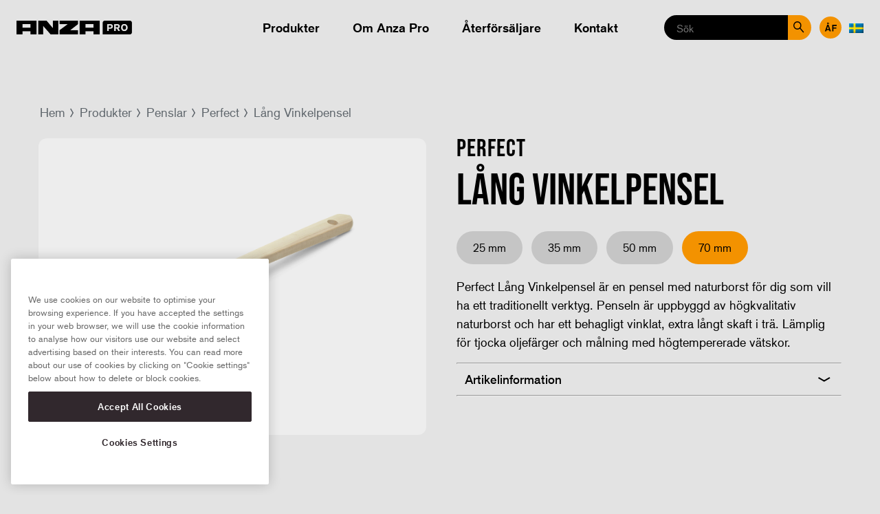

--- FILE ---
content_type: text/html; charset=UTF-8
request_url: https://www.anzapro.se/produkter/penslar/perfect-lang-vinkelpensel-70-mm/
body_size: 13495
content:
<!doctype html>
<!--[if lt IE 7]><html class="no-js ie ie6 lt-ie9 lt-ie8 lt-ie7" lang="sv-SE"> <![endif]-->
<!--[if IE 7]><html class="no-js ie ie7 lt-ie9 lt-ie8" lang="sv-SE"> <![endif]-->
<!--[if IE 8]><html class="no-js ie ie8 lt-ie9" lang="sv-SE"> <![endif]-->
<!--[if gt IE 8]><!--><html class="no-js" lang="sv-SE"> <!--<![endif]-->
<head>
	<!-- Google Tag Manager -->
	<script>(function(w,d,s,l,i){w[l]=w[l]||[];w[l].push({'gtm.start':
new Date().getTime(),event:'gtm.js'});var f=d.getElementsByTagName(s)[0],
j=d.createElement(s),dl=l!='dataLayer'?'&l='+l:'';j.async=true;j.src=
'https://www.googletagmanager.com/gtm.js?id='+i+dl;f.parentNode.insertBefore(j,f);
})(window,document,'script','dataLayer','GTM-KDP4SJX');</script>
	<!-- End Google Tag Manager -->
	<meta charset="UTF-8" />
	<title>Perfect Lång Vinkelpensel 70 mm - Anza Pro</title>
	<link rel="icon" href="https://www.anzapro.se/app/uploads/sites/15/2018/06/android-icon-192x192.png" type="image/png" sizes="16x16 32x32">
	<meta http-equiv="Content-Type" content="text/html; charset=UTF-8" />
	<meta http-equiv="X-UA-Compatible" content="IE=edge">
	<meta name="viewport" content="width=device-width, initial-scale=1.0">
	<meta name="facebook-domain-verification" content="qx0y0fur69wbdml7fqzoxvgyzstjlv" />
	<link rel="pingback" href="https://www.anzapro.se/xmlrpc.php" />
	<meta name='robots' content='index, follow, max-image-preview:large, max-snippet:-1, max-video-preview:-1' />

	<!-- This site is optimized with the Yoast SEO plugin v26.6 - https://yoast.com/wordpress/plugins/seo/ -->
	<meta name="description" content="Anza Pro är en av Nordens ledande tillverkare av måleriverktyg för yrkesmålare. Vi har tillverkning i småländska Bankeryd, och exporteras till ett flertal länder." />
	<link rel="canonical" href="https://www.anzapro.se/produkter/penslar/perfect-lang-vinkelpensel-70-mm/" />
	<meta property="og:locale" content="sv_SE" />
	<meta property="og:type" content="product" />
	<meta property="og:title" content="Perfect Lång Vinkelpensel 70 mm - Anza Pro" />
	<meta property="og:description" content="Anza Pro är en av Nordens ledande tillverkare av måleriverktyg för yrkesmålare. Vi har tillverkning i småländska Bankeryd, och exporteras till ett flertal länder." />
	<meta property="og:url" content="https://www.anzapro.se/produkter/penslar/perfect-lang-vinkelpensel-70-mm/" />
	<meta property="og:site_name" content="Anza Pro" />
	<meta property="article:publisher" content="https://www.facebook.com/anzaprosverige" />
	<meta property="article:modified_time" content="2022-09-26T10:21:57+00:00" />
	<meta property="og:image" content="https://www.anzapro.se/app/uploads/sites/15/2022/09/123070.png" />
	<meta property="og:image:width" content="1200" />
	<meta property="og:image:height" content="833" />
	<meta property="og:image:type" content="image/png" />
	<meta name="twitter:card" content="summary_large_image" />
	<script type="application/ld+json" class="yoast-schema-graph">{"@context":"https://schema.org","@graph":[{"@type":"WebPage","@id":"https://www.anzapro.se/product/perfect-lang-vinkelpensel-70-mm/","url":"https://www.anzapro.se/product/perfect-lang-vinkelpensel-70-mm/","name":"Perfect Lång Vinkelpensel 70 mm - Anza Pro","isPartOf":{"@id":"https://www.anzapro.se/#website"},"primaryImageOfPage":{"@id":"https://www.anzapro.se/product/perfect-lang-vinkelpensel-70-mm/#primaryimage"},"image":{"@id":"https://www.anzapro.se/product/perfect-lang-vinkelpensel-70-mm/#primaryimage"},"thumbnailUrl":"https://www.anzapro.se/app/uploads/sites/15/2022/09/123070.png","datePublished":"2022-09-26T10:18:40+00:00","dateModified":"2022-09-26T10:21:57+00:00","description":"Anza Pro är en av Nordens ledande tillverkare av måleriverktyg för yrkesmålare. Vi har tillverkning i småländska Bankeryd, och exporteras till ett flertal länder.","breadcrumb":{"@id":"https://www.anzapro.se/product/perfect-lang-vinkelpensel-70-mm/#breadcrumb"},"inLanguage":"sv-SE","potentialAction":[{"@type":"ReadAction","target":["https://www.anzapro.se/product/perfect-lang-vinkelpensel-70-mm/"]}]},{"@type":"ImageObject","inLanguage":"sv-SE","@id":"https://www.anzapro.se/product/perfect-lang-vinkelpensel-70-mm/#primaryimage","url":"https://www.anzapro.se/app/uploads/sites/15/2022/09/123070.png","contentUrl":"https://www.anzapro.se/app/uploads/sites/15/2022/09/123070.png","width":1200,"height":833,"caption":"Anza Pro Perfect Lång Vinkelpensel 70 mm"},{"@type":"BreadcrumbList","@id":"https://www.anzapro.se/product/perfect-lang-vinkelpensel-70-mm/#breadcrumb","itemListElement":[{"@type":"ListItem","position":1,"name":"Home","item":"https://www.anzapro.se/"},{"@type":"ListItem","position":2,"name":"Perfect Lång Vinkelpensel 70 mm"}]},{"@type":"WebSite","@id":"https://www.anzapro.se/#website","url":"https://www.anzapro.se/","name":"Anza Pro","description":"","publisher":{"@id":"https://www.anzapro.se/#organization"},"potentialAction":[{"@type":"SearchAction","target":{"@type":"EntryPoint","urlTemplate":"https://www.anzapro.se/?s={search_term_string}"},"query-input":{"@type":"PropertyValueSpecification","valueRequired":true,"valueName":"search_term_string"}}],"inLanguage":"sv-SE"},{"@type":"Organization","@id":"https://www.anzapro.se/#organization","name":"Anza Pro","url":"https://www.anzapro.se/","logo":{"@type":"ImageObject","inLanguage":"sv-SE","@id":"https://www.anzapro.se/#/schema/logo/image/","url":"https://www.anzapro.se/app/uploads/sites/15/2021/02/Anza_Pro_logo_horizontal.png","contentUrl":"https://www.anzapro.se/app/uploads/sites/15/2021/02/Anza_Pro_logo_horizontal.png","width":1252,"height":149,"caption":"Anza Pro"},"image":{"@id":"https://www.anzapro.se/#/schema/logo/image/"},"sameAs":["https://www.facebook.com/anzaprosverige","https://www.instagram.com/anzaprosverige/","https://www.youtube.com/channel/UCV3j3odyJVfkfofLsZMKkcA"]}]}</script>
	<!-- / Yoast SEO plugin. -->


<link rel='dns-prefetch' href='//production.anza.se' />
<link rel="alternate" type="application/rss+xml" title="Anza Pro &raquo; Kommentarsflöde för Perfect Lång Vinkelpensel 70 mm" href="https://www.anzapro.se/produkter/penslar/perfect-lang-vinkelpensel-70-mm/feed/" />
<link rel="alternate" title="oEmbed (JSON)" type="application/json+oembed" href="https://www.anzapro.se/wp-json/oembed/1.0/embed?url=https%3A%2F%2Fwww.anzapro.se%2Fprodukter%2Fpenslar%2Fperfect-lang-vinkelpensel-70-mm%2F" />
<link rel="alternate" title="oEmbed (XML)" type="text/xml+oembed" href="https://www.anzapro.se/wp-json/oembed/1.0/embed?url=https%3A%2F%2Fwww.anzapro.se%2Fprodukter%2Fpenslar%2Fperfect-lang-vinkelpensel-70-mm%2F&#038;format=xml" />
<style id='wp-img-auto-sizes-contain-inline-css' type='text/css'>
img:is([sizes=auto i],[sizes^="auto," i]){contain-intrinsic-size:3000px 1500px}
/*# sourceURL=wp-img-auto-sizes-contain-inline-css */
</style>
<style id='wp-block-library-inline-css' type='text/css'>
:root{--wp-block-synced-color:#7a00df;--wp-block-synced-color--rgb:122,0,223;--wp-bound-block-color:var(--wp-block-synced-color);--wp-editor-canvas-background:#ddd;--wp-admin-theme-color:#007cba;--wp-admin-theme-color--rgb:0,124,186;--wp-admin-theme-color-darker-10:#006ba1;--wp-admin-theme-color-darker-10--rgb:0,107,160.5;--wp-admin-theme-color-darker-20:#005a87;--wp-admin-theme-color-darker-20--rgb:0,90,135;--wp-admin-border-width-focus:2px}@media (min-resolution:192dpi){:root{--wp-admin-border-width-focus:1.5px}}.wp-element-button{cursor:pointer}:root .has-very-light-gray-background-color{background-color:#eee}:root .has-very-dark-gray-background-color{background-color:#313131}:root .has-very-light-gray-color{color:#eee}:root .has-very-dark-gray-color{color:#313131}:root .has-vivid-green-cyan-to-vivid-cyan-blue-gradient-background{background:linear-gradient(135deg,#00d084,#0693e3)}:root .has-purple-crush-gradient-background{background:linear-gradient(135deg,#34e2e4,#4721fb 50%,#ab1dfe)}:root .has-hazy-dawn-gradient-background{background:linear-gradient(135deg,#faaca8,#dad0ec)}:root .has-subdued-olive-gradient-background{background:linear-gradient(135deg,#fafae1,#67a671)}:root .has-atomic-cream-gradient-background{background:linear-gradient(135deg,#fdd79a,#004a59)}:root .has-nightshade-gradient-background{background:linear-gradient(135deg,#330968,#31cdcf)}:root .has-midnight-gradient-background{background:linear-gradient(135deg,#020381,#2874fc)}:root{--wp--preset--font-size--normal:16px;--wp--preset--font-size--huge:42px}.has-regular-font-size{font-size:1em}.has-larger-font-size{font-size:2.625em}.has-normal-font-size{font-size:var(--wp--preset--font-size--normal)}.has-huge-font-size{font-size:var(--wp--preset--font-size--huge)}.has-text-align-center{text-align:center}.has-text-align-left{text-align:left}.has-text-align-right{text-align:right}.has-fit-text{white-space:nowrap!important}#end-resizable-editor-section{display:none}.aligncenter{clear:both}.items-justified-left{justify-content:flex-start}.items-justified-center{justify-content:center}.items-justified-right{justify-content:flex-end}.items-justified-space-between{justify-content:space-between}.screen-reader-text{border:0;clip-path:inset(50%);height:1px;margin:-1px;overflow:hidden;padding:0;position:absolute;width:1px;word-wrap:normal!important}.screen-reader-text:focus{background-color:#ddd;clip-path:none;color:#444;display:block;font-size:1em;height:auto;left:5px;line-height:normal;padding:15px 23px 14px;text-decoration:none;top:5px;width:auto;z-index:100000}html :where(.has-border-color){border-style:solid}html :where([style*=border-top-color]){border-top-style:solid}html :where([style*=border-right-color]){border-right-style:solid}html :where([style*=border-bottom-color]){border-bottom-style:solid}html :where([style*=border-left-color]){border-left-style:solid}html :where([style*=border-width]){border-style:solid}html :where([style*=border-top-width]){border-top-style:solid}html :where([style*=border-right-width]){border-right-style:solid}html :where([style*=border-bottom-width]){border-bottom-style:solid}html :where([style*=border-left-width]){border-left-style:solid}html :where(img[class*=wp-image-]){height:auto;max-width:100%}:where(figure){margin:0 0 1em}html :where(.is-position-sticky){--wp-admin--admin-bar--position-offset:var(--wp-admin--admin-bar--height,0px)}@media screen and (max-width:600px){html :where(.is-position-sticky){--wp-admin--admin-bar--position-offset:0px}}

/*# sourceURL=wp-block-library-inline-css */
</style><style id='global-styles-inline-css' type='text/css'>
:root{--wp--preset--aspect-ratio--square: 1;--wp--preset--aspect-ratio--4-3: 4/3;--wp--preset--aspect-ratio--3-4: 3/4;--wp--preset--aspect-ratio--3-2: 3/2;--wp--preset--aspect-ratio--2-3: 2/3;--wp--preset--aspect-ratio--16-9: 16/9;--wp--preset--aspect-ratio--9-16: 9/16;--wp--preset--color--black: #000;--wp--preset--color--cyan-bluish-gray: #abb8c3;--wp--preset--color--white: #fff;--wp--preset--color--pale-pink: #f78da7;--wp--preset--color--vivid-red: #cf2e2e;--wp--preset--color--luminous-vivid-orange: #ff6900;--wp--preset--color--luminous-vivid-amber: #fcb900;--wp--preset--color--light-green-cyan: #7bdcb5;--wp--preset--color--vivid-green-cyan: #00d084;--wp--preset--color--pale-cyan-blue: #8ed1fc;--wp--preset--color--vivid-cyan-blue: #0693e3;--wp--preset--color--vivid-purple: #9b51e0;--wp--preset--color--dark-grey: #76777b;--wp--preset--color--grey: #bbb;--wp--preset--color--light-gray: #e3e3e3;--wp--preset--color--orange: #ff933d;--wp--preset--gradient--vivid-cyan-blue-to-vivid-purple: linear-gradient(135deg,rgb(6,147,227) 0%,rgb(155,81,224) 100%);--wp--preset--gradient--light-green-cyan-to-vivid-green-cyan: linear-gradient(135deg,rgb(122,220,180) 0%,rgb(0,208,130) 100%);--wp--preset--gradient--luminous-vivid-amber-to-luminous-vivid-orange: linear-gradient(135deg,rgb(252,185,0) 0%,rgb(255,105,0) 100%);--wp--preset--gradient--luminous-vivid-orange-to-vivid-red: linear-gradient(135deg,rgb(255,105,0) 0%,rgb(207,46,46) 100%);--wp--preset--gradient--very-light-gray-to-cyan-bluish-gray: linear-gradient(135deg,rgb(238,238,238) 0%,rgb(169,184,195) 100%);--wp--preset--gradient--cool-to-warm-spectrum: linear-gradient(135deg,rgb(74,234,220) 0%,rgb(151,120,209) 20%,rgb(207,42,186) 40%,rgb(238,44,130) 60%,rgb(251,105,98) 80%,rgb(254,248,76) 100%);--wp--preset--gradient--blush-light-purple: linear-gradient(135deg,rgb(255,206,236) 0%,rgb(152,150,240) 100%);--wp--preset--gradient--blush-bordeaux: linear-gradient(135deg,rgb(254,205,165) 0%,rgb(254,45,45) 50%,rgb(107,0,62) 100%);--wp--preset--gradient--luminous-dusk: linear-gradient(135deg,rgb(255,203,112) 0%,rgb(199,81,192) 50%,rgb(65,88,208) 100%);--wp--preset--gradient--pale-ocean: linear-gradient(135deg,rgb(255,245,203) 0%,rgb(182,227,212) 50%,rgb(51,167,181) 100%);--wp--preset--gradient--electric-grass: linear-gradient(135deg,rgb(202,248,128) 0%,rgb(113,206,126) 100%);--wp--preset--gradient--midnight: linear-gradient(135deg,rgb(2,3,129) 0%,rgb(40,116,252) 100%);--wp--preset--font-size--small: 13px;--wp--preset--font-size--medium: 20px;--wp--preset--font-size--large: 36px;--wp--preset--font-size--x-large: 42px;--wp--preset--spacing--20: 0.44rem;--wp--preset--spacing--30: 0.67rem;--wp--preset--spacing--40: 1rem;--wp--preset--spacing--50: 1.5rem;--wp--preset--spacing--60: 2.25rem;--wp--preset--spacing--70: 3.38rem;--wp--preset--spacing--80: 5.06rem;--wp--preset--shadow--natural: 6px 6px 9px rgba(0, 0, 0, 0.2);--wp--preset--shadow--deep: 12px 12px 50px rgba(0, 0, 0, 0.4);--wp--preset--shadow--sharp: 6px 6px 0px rgba(0, 0, 0, 0.2);--wp--preset--shadow--outlined: 6px 6px 0px -3px rgb(255, 255, 255), 6px 6px rgb(0, 0, 0);--wp--preset--shadow--crisp: 6px 6px 0px rgb(0, 0, 0);}:where(.is-layout-flex){gap: 0.5em;}:where(.is-layout-grid){gap: 0.5em;}body .is-layout-flex{display: flex;}.is-layout-flex{flex-wrap: wrap;align-items: center;}.is-layout-flex > :is(*, div){margin: 0;}body .is-layout-grid{display: grid;}.is-layout-grid > :is(*, div){margin: 0;}:where(.wp-block-columns.is-layout-flex){gap: 2em;}:where(.wp-block-columns.is-layout-grid){gap: 2em;}:where(.wp-block-post-template.is-layout-flex){gap: 1.25em;}:where(.wp-block-post-template.is-layout-grid){gap: 1.25em;}.has-black-color{color: var(--wp--preset--color--black) !important;}.has-cyan-bluish-gray-color{color: var(--wp--preset--color--cyan-bluish-gray) !important;}.has-white-color{color: var(--wp--preset--color--white) !important;}.has-pale-pink-color{color: var(--wp--preset--color--pale-pink) !important;}.has-vivid-red-color{color: var(--wp--preset--color--vivid-red) !important;}.has-luminous-vivid-orange-color{color: var(--wp--preset--color--luminous-vivid-orange) !important;}.has-luminous-vivid-amber-color{color: var(--wp--preset--color--luminous-vivid-amber) !important;}.has-light-green-cyan-color{color: var(--wp--preset--color--light-green-cyan) !important;}.has-vivid-green-cyan-color{color: var(--wp--preset--color--vivid-green-cyan) !important;}.has-pale-cyan-blue-color{color: var(--wp--preset--color--pale-cyan-blue) !important;}.has-vivid-cyan-blue-color{color: var(--wp--preset--color--vivid-cyan-blue) !important;}.has-vivid-purple-color{color: var(--wp--preset--color--vivid-purple) !important;}.has-black-background-color{background-color: var(--wp--preset--color--black) !important;}.has-cyan-bluish-gray-background-color{background-color: var(--wp--preset--color--cyan-bluish-gray) !important;}.has-white-background-color{background-color: var(--wp--preset--color--white) !important;}.has-pale-pink-background-color{background-color: var(--wp--preset--color--pale-pink) !important;}.has-vivid-red-background-color{background-color: var(--wp--preset--color--vivid-red) !important;}.has-luminous-vivid-orange-background-color{background-color: var(--wp--preset--color--luminous-vivid-orange) !important;}.has-luminous-vivid-amber-background-color{background-color: var(--wp--preset--color--luminous-vivid-amber) !important;}.has-light-green-cyan-background-color{background-color: var(--wp--preset--color--light-green-cyan) !important;}.has-vivid-green-cyan-background-color{background-color: var(--wp--preset--color--vivid-green-cyan) !important;}.has-pale-cyan-blue-background-color{background-color: var(--wp--preset--color--pale-cyan-blue) !important;}.has-vivid-cyan-blue-background-color{background-color: var(--wp--preset--color--vivid-cyan-blue) !important;}.has-vivid-purple-background-color{background-color: var(--wp--preset--color--vivid-purple) !important;}.has-black-border-color{border-color: var(--wp--preset--color--black) !important;}.has-cyan-bluish-gray-border-color{border-color: var(--wp--preset--color--cyan-bluish-gray) !important;}.has-white-border-color{border-color: var(--wp--preset--color--white) !important;}.has-pale-pink-border-color{border-color: var(--wp--preset--color--pale-pink) !important;}.has-vivid-red-border-color{border-color: var(--wp--preset--color--vivid-red) !important;}.has-luminous-vivid-orange-border-color{border-color: var(--wp--preset--color--luminous-vivid-orange) !important;}.has-luminous-vivid-amber-border-color{border-color: var(--wp--preset--color--luminous-vivid-amber) !important;}.has-light-green-cyan-border-color{border-color: var(--wp--preset--color--light-green-cyan) !important;}.has-vivid-green-cyan-border-color{border-color: var(--wp--preset--color--vivid-green-cyan) !important;}.has-pale-cyan-blue-border-color{border-color: var(--wp--preset--color--pale-cyan-blue) !important;}.has-vivid-cyan-blue-border-color{border-color: var(--wp--preset--color--vivid-cyan-blue) !important;}.has-vivid-purple-border-color{border-color: var(--wp--preset--color--vivid-purple) !important;}.has-vivid-cyan-blue-to-vivid-purple-gradient-background{background: var(--wp--preset--gradient--vivid-cyan-blue-to-vivid-purple) !important;}.has-light-green-cyan-to-vivid-green-cyan-gradient-background{background: var(--wp--preset--gradient--light-green-cyan-to-vivid-green-cyan) !important;}.has-luminous-vivid-amber-to-luminous-vivid-orange-gradient-background{background: var(--wp--preset--gradient--luminous-vivid-amber-to-luminous-vivid-orange) !important;}.has-luminous-vivid-orange-to-vivid-red-gradient-background{background: var(--wp--preset--gradient--luminous-vivid-orange-to-vivid-red) !important;}.has-very-light-gray-to-cyan-bluish-gray-gradient-background{background: var(--wp--preset--gradient--very-light-gray-to-cyan-bluish-gray) !important;}.has-cool-to-warm-spectrum-gradient-background{background: var(--wp--preset--gradient--cool-to-warm-spectrum) !important;}.has-blush-light-purple-gradient-background{background: var(--wp--preset--gradient--blush-light-purple) !important;}.has-blush-bordeaux-gradient-background{background: var(--wp--preset--gradient--blush-bordeaux) !important;}.has-luminous-dusk-gradient-background{background: var(--wp--preset--gradient--luminous-dusk) !important;}.has-pale-ocean-gradient-background{background: var(--wp--preset--gradient--pale-ocean) !important;}.has-electric-grass-gradient-background{background: var(--wp--preset--gradient--electric-grass) !important;}.has-midnight-gradient-background{background: var(--wp--preset--gradient--midnight) !important;}.has-small-font-size{font-size: var(--wp--preset--font-size--small) !important;}.has-medium-font-size{font-size: var(--wp--preset--font-size--medium) !important;}.has-large-font-size{font-size: var(--wp--preset--font-size--large) !important;}.has-x-large-font-size{font-size: var(--wp--preset--font-size--x-large) !important;}
/*# sourceURL=global-styles-inline-css */
</style>

<style id='classic-theme-styles-inline-css' type='text/css'>
/*! This file is auto-generated */
.wp-block-button__link{color:#fff;background-color:#32373c;border-radius:9999px;box-shadow:none;text-decoration:none;padding:calc(.667em + 2px) calc(1.333em + 2px);font-size:1.125em}.wp-block-file__button{background:#32373c;color:#fff;text-decoration:none}
/*# sourceURL=/wp-includes/css/classic-themes.min.css */
</style>
<link rel='stylesheet' id='editorskit-frontend-css' href='https://production.anza.se/app/plugins/block-options/build/style.build.css?ver=new' type='text/css' media='all' />
<link rel='stylesheet' id='wpsl-styles-css' href='https://production.anza.se/app/plugins/wp-store-locator/css/styles.min.css?ver=2.2.241' type='text/css' media='all' />
<link rel='stylesheet' id='anza-build-style-css' href='https://production.anza.se/app/themes/wp-anzaweb-pro/static/build/main-e8f4a96c4e59a4462e9b.css?ver=6.9' type='text/css' media='all' />
<link rel='stylesheet' id='anza-extra-style-css' href='https://production.anza.se/app/themes/wp-anzaweb-pro/update.css?ver=7.7' type='text/css' media='all' />
<link rel='stylesheet' id='wp-featherlight-css' href='https://production.anza.se/app/plugins/wp-featherlight/css/wp-featherlight.min.css?ver=1.3.4' type='text/css' media='all' />
<script type="text/javascript" src="https://production.anza.se/app/themes/wp-anzaweb-pro/static/js/jquery.js" id="jquery-js"></script>
<script type="text/javascript" id="file_uploads_nfpluginsettings-js-extra">
/* <![CDATA[ */
var params = {"clearLogRestUrl":"https://www.anzapro.se/wp-json/nf-file-uploads/debug-log/delete-all","clearLogButtonId":"file_uploads_clear_debug_logger","downloadLogRestUrl":"https://www.anzapro.se/wp-json/nf-file-uploads/debug-log/get-all","downloadLogButtonId":"file_uploads_download_debug_logger"};
//# sourceURL=file_uploads_nfpluginsettings-js-extra
/* ]]> */
</script>
<script type="text/javascript" src="https://production.anza.se/app/plugins/ninja-forms-uploads/assets/js/nfpluginsettings.js?ver=3.3.23" id="file_uploads_nfpluginsettings-js"></script>
<link rel="https://api.w.org/" href="https://www.anzapro.se/wp-json/" /><link rel="EditURI" type="application/rsd+xml" title="RSD" href="https://www.anzapro.se/xmlrpc.php?rsd" />
<meta name="generator" content="WordPress 6.9" />
<link rel='shortlink' href='https://www.anzapro.se/?p=5645' />

	<script type="text/javascript">
	var MTIProjectId='bf76e2a3-6e08-41b4-a556-39dc0a6cdc4e';
	(function() {
	  var mtiTracking = document.createElement('script');
	  mtiTracking.type='text/javascript';
	  mtiTracking.async='true';
	  mtiTracking.src='/app/themes/wp-anzaweb-pro/static/js/mtiFontTrackingCode.js';
	  (document.getElementsByTagName('head')[0]||document.getElementsByTagName('body')[0]).appendChild( mtiTracking );
	})();
	</script>
		<link rel='stylesheet' id='dashicons-css' href='https://www.anzapro.se/wp-includes/css/dashicons.min.css?ver=6.9' type='text/css' media='all' />
<link rel='stylesheet' id='nf-display-css' href='https://production.anza.se/app/plugins/ninja-forms/assets/css/display-structure.css?ver=6.9' type='text/css' media='all' />
<link rel='stylesheet' id='nf-layout-front-end-css' href='https://production.anza.se/app/plugins/ninja-forms-style/layouts/assets/css/display-structure.css?ver=3.0.29' type='text/css' media='all' />
</head>

<body class="type--productlist" data-template="base.twig">
	<!-- Google Tag Manager (noscript) -->
	<noscript><iframe src="https://www.googletagmanager.com/ns.html?id=GTM-KDP4SJX" height="0" width="0" style="display:none;visibility:hidden"></iframe></noscript>
	<!-- End Google Tag Manager (noscript) -->
	<header class="site-header with-af-login">
  <div class="site-header__inner">
    <div class="site-header__top">
      <a href="https://www.anzapro.se" class="logo"><img class="desktop" src="https://www.anzapro.se/app/uploads/sites/15/2021/02/Anza_Pro_logo_horizontal.png" alt="Anza Pro"><img class="mobile" src="https://www.anzapro.se/app/uploads/sites/15/2021/04/logo.png" alt="Anza Pro"></a>
      <div class="site-header__search-icon"></div>
      <div class="burger open-overlayed" data-overlay="site-nav">
        <div class="burger__line-1"></div>
        <div class="burger__line-2"></div>
        <div class="burger__line-3"></div>
      </div>
    </div>

    <div class="site-header__search">
      <form class="search-form" action="https://www.anzapro.se/sok/" method="get">
        <input class="site-header__search__input input--search" type="text" name="q" placeholder="Sök" value="" required="">
        <input type="submit" value="Search" />
        <span class="site-header__search-close"></span>
      </form>

      <div class="autocomplete not-yet"></div>
    </div>

    <nav id="site-nav" class="site-nav overlayed-content">

      <header class="overlayed-content__header modal--cross overlayed-content__header--w-close">
        <div class="close"></div>
      </header>

      <div class="overlayed-content__content">
        <div class="site-nav__menues">
          <ul class="menu menu--main">
                        <li class="menu__item  menu-item menu-item-type-post_type menu-item-object-page menu-item-5877 "><a href="https://www.anzapro.se/produkter/">Produkter</a></li>
                        <li class="menu__item  menu-item menu-item-type-post_type menu-item-object-page menu-item-5878 "><a href="https://www.anzapro.se/om-anza-pro/">Om Anza Pro</a></li>
                        <li class="menu__item  menu-item menu-item-type-post_type menu-item-object-page menu-item-5879 "><a href="https://www.anzapro.se/aterforsaljare/">Återförsäljare</a></li>
                        <li class="menu__item  menu-item menu-item-type-post_type menu-item-object-page menu-item-5876 "><a href="https://www.anzapro.se/kontakta-oss/">Kontakt</a></li>
                      </ul>
        </div>
      </div>
      
      <ul class="menu menu--right">
                <li class="menu__item custom af-login " title=""><a href="https://portal.orklahousecare.se/" target="new">Återförsäljare</a></li>
        
                <li class="menu__item language language-select__select">
          <div class="language-select__select__selected"><img alt="sv" src="/app/plugins/sitepress-multilingual-cms/res/flags/sv.png"></div>
                    <div class="language-select__select__list ">
            <a target="_blank" href="https://www.anzapro.com"><img alt="flag" src="/app/plugins/sitepress-multilingual-cms/res/flags/en.png"> <span class="lang_code">EN</span></a>
          </div>
                    <div class="language-select__select__list ">
            <a target="_blank" href="https://www.anzapro.fi"><img alt="flag" src="/app/plugins/sitepress-multilingual-cms/res/flags/fi.png"> <span class="lang_code">FI</span></a>
          </div>
                    <div class="language-select__select__list ">
            <a target="_blank" href="https://anzapro.be"><img alt="flag" src="/app/plugins/sitepress-multilingual-cms/res/flags/be.png"> <span class="lang_code">BE</span></a>
          </div>
                    <div class="language-select__select__list ">
            <a target="_blank" href="https://anzapro.be"><img alt="flag" src="/app/plugins/sitepress-multilingual-cms/res/flags/nl.png"> <span class="lang_code">NL</span></a>
          </div>
                    <div class="language-select__select__list ">
            <a target="_blank" href="https://anzapro.pl/"><img alt="flag" src="/app/plugins/sitepress-multilingual-cms/res/flags/pl.png"> <span class="lang_code">PL</span></a>
          </div>
                  </li>
              </ul>

    </nav>
  </div>
</header>


<section class="site-content">
  <article class="article article--product contain">

    <ul class="article__breadcrumbs breadcrumbs">
      <li class="breadcrumbs__breadcrumb"><a href="/">Hem</a></li>
      <li class="breadcrumbs__breadcrumb"><a href="/produkter/">Produkter</a></li>
                    <li class="breadcrumbs__breadcrumb"><a href="/produkter/penslar/">Penslar</a></li>
              <li class="breadcrumbs__breadcrumb"><a href="/produkter/perfect/">Perfect</a></li>
            <li class="breadcrumbs__breadcrumb">Lång Vinkelpensel</li>
    </ul>

    <div class="split split--even">
      <div class="split__sidebar">
        <header class="page-header page-header--slideshow">
          <div id="slideshow" class="page-header__slideshow slideshow">
            <ul class="slideshow__slides">
                                                                <li class="slideshow__slide slideshow__slide--product zoomable">
                                                <a href="https://www.anzapro.se/app/uploads/sites/15/2022/09/123070-1024x711.png">
                  <img src="https://www.anzapro.se/app/uploads/sites/15/2022/09/123070-1024x711.png" alt="Anza Pro Perfect Lång Vinkelpensel 70 mm" draggable="false" />
                </a>
                                                                                </li>
                                                                  <li class="slideshow__slide slideshow__slide--product zoomable">
                                <iframe src="?rel=0&amp;showinfo=0" frameborder="0" allowfullscreen width="100%" height="420px"></iframe>
              </li>
                                      </ul>
          </div>
                            </header>
      </div>

      <div class="split__content">
      <section class="article__content">
                <h3 class="product-category">Perfect</h3>
                <h1 class="product-title medium">Lång Vinkelpensel</h1>

                  <div id="intro" class="article__buttons flex flex--center flex--nowrap">
            <div class="flex__item product-sizes">
                                                                          <a class="btn btn--product" href="https://www.anzapro.se/produkter/penslar/perfect-lang-vinkelpensel-25-mm/">25 mm</a>
                                                                              <a class="btn btn--product" href="https://www.anzapro.se/produkter/penslar/perfect-lang-vinkelpensel-35-mm/">35 mm</a>
                                                                              <a class="btn btn--product" href="https://www.anzapro.se/produkter/penslar/perfect-lang-vinkelpensel-50-mm/">50 mm</a>
                                                                              <span class="btn btn--product current-size">70 mm</span>
                                                      </div>
         </div>
        
        <div class="article__lead" id="intro">
          <div class="description">Perfect Lång Vinkelpensel är en pensel med naturborst för dig som vill ha ett traditionellt verktyg. Penseln är uppbyggd av högkvalitativ naturborst och har ett behagligt vinklat, extra långt skaft i trä. Lämplig för tjocka oljefärger och målning med högtempererade vätskor.</div>
                  </div>

        <hr>
        <div class="article__variants expand__trigger faq-list__question"><strong>Artikelinformation</strong></div>
        <div class="article__variants expand__content faq-list__answer" data-fixed="target" id="similar">
                                                                    <div class="table">
            <table>
              <thead>
              <tr>
                <th>Artnr.</th>
                <th>Bredd</th>
                <th>Tjocklek</th>
                <th>Synlig borst</th>
              </tr>
              </thead>
              <tbody>
                                                <tr>
                  <td><strong>123025</strong></td>
                  <td>25 mm</td>
                  <td>12 mm</td>
                  <td>43 mm</td>
                </tr>
                                                                <tr>
                  <td><strong>123035</strong></td>
                  <td>35 mm</td>
                  <td>12 mm</td>
                  <td>43 mm</td>
                </tr>
                                                                <tr>
                  <td><strong>123050</strong></td>
                  <td>50 mm</td>
                  <td>12 mm</td>
                  <td>56 mm</td>
                </tr>
                                                                <tr>
                  <td><strong>123070</strong></td>
                  <td>70 mm</td>
                  <td>16 mm</td>
                  <td>63 mm</td>
                </tr>
                                                                                                                                                                              </tbody>
            </table>
          </div>
        </div>
        <hr>
        </section>

      </div>
    </div>

  </article>
</section>


            <section class="article__related-products">
      <div class="contain">
      <h3>Relaterade produkter:</h3>
      <section class="productlist__list grid grid--medium grid--full">
                                                                                                                                                                                                                                                                        <div class="product-list__list__item grid__product grid__item ">
  <a href="https://www.anzapro.se/produkter/penslar/perfect-lang-vinkelpensel-25-mm/" class="grid__product">
    <div class="grid__product__image">
      <img class="lazy" src="[data-uri]" data-src="https://www.anzapro.se/app/uploads/sites/15/2022/09/123035-386x264.png" alt="Lång Vinkelpensel" />
    </div>
    <div class="grid__product__text">
      <div class="grid__product__section">25 mm</div>
      <h4 class="grid__product__name">Lång Vinkelpensel</h4>
      <div class="grid__product__tags">
        25, 35, 50, 70 mm
      </div>
    </div>
  </a>
</div>
                                                                                                                                                                                                                                                                        <div class="product-list__list__item grid__product grid__item ">
  <a href="https://www.anzapro.se/produkter/penslar/perfect-lang-vinkelpensel-35-mm/" class="grid__product">
    <div class="grid__product__image">
      <img class="lazy" src="[data-uri]" data-src="https://www.anzapro.se/app/uploads/sites/15/2022/09/123035-386x264.png" alt="Lång Vinkelpensel" />
    </div>
    <div class="grid__product__text">
      <div class="grid__product__section">35 mm</div>
      <h4 class="grid__product__name">Lång Vinkelpensel</h4>
      <div class="grid__product__tags">
        25, 35, 50, 70 mm
      </div>
    </div>
  </a>
</div>
                                                                                                                                                                                                                                                                        <div class="product-list__list__item grid__product grid__item ">
  <a href="https://www.anzapro.se/produkter/penslar/perfect-lang-vinkelpensel-50-mm/" class="grid__product">
    <div class="grid__product__image">
      <img class="lazy" src="[data-uri]" data-src="https://www.anzapro.se/app/uploads/sites/15/2022/09/123050-2-350x264.png" alt="Lång Vinkelpensel" />
    </div>
    <div class="grid__product__text">
      <div class="grid__product__section">Perfect</div>
      <h4 class="grid__product__name">Lång Vinkelpensel</h4>
      <div class="grid__product__tags">
        25, 35, 50, 70 mm
      </div>
    </div>
  </a>
</div>
                                                                                                                                                                                                                <div class="product-list__list__item grid__product grid__item ">
  <a href="https://www.anzapro.se/produkter/penslar/perfect-kort-vinkelpensel-50-mm/" class="grid__product">
    <div class="grid__product__image">
      <img class="lazy" src="[data-uri]" data-src="https://www.anzapro.se/app/uploads/sites/15/2022/09/122050-390x264.png" alt="Kort Vinkelpensel" />
    </div>
    <div class="grid__product__text">
      <div class="grid__product__section">Perfect</div>
      <h4 class="grid__product__name">Kort Vinkelpensel</h4>
      <div class="grid__product__tags">
        25, 35, 50 mm
      </div>
    </div>
  </a>
</div>
              </section>
      </div>
    </section>
    
        </section>

	<footer class="site-footer bg--dark">
  <div class="site-footer__inner contain">

    <div class="site-footer__info">
      <h3>Huvudkontor</h3>
      <div class="footer-contact-info"><p><strong>Orkla House Care AB</strong><br />
Tallvägen 6<br />
564 23 Bankeryd<br />
Sverige</p>
<p><strong>Telefon:</strong> 036 37 63 00<br />
<strong>E-post:</strong> info@orkla.se</p>
</div>
    </div>

    <div class="site-footer__contact">
      <h3>Nyhetsbrev</h3>
      
              <noscript class="ninja-forms-noscript-message">
	Observera: JavaScript krävs för detta innehåll.</noscript>
<div id="nf-form-21-cont" class="nf-form-cont" aria-live="polite" aria-labelledby="nf-form-title-21" aria-describedby="nf-form-errors-21" role="form">

    <div class="nf-loading-spinner"></div>

</div>
        <!-- That data is being printed as a workaround to page builders reordering the order of the scripts loaded-->
        <script>var formDisplay=1;var nfForms=nfForms||[];var form=[];form.id='21';form.settings={"objectType":"Form Setting","editActive":true,"title":"Nyhetsbrev","created_at":"2021-12-09 15:15:39","form_title":"Nyhetsbrev test","allow_public_link":0,"embed_form":"","wrapper_class":"","element_class":"newsletter-form","key":"","add_submit":1,"changeEmailErrorMsg":"Ange en giltig e-postadress!","changeDateErrorMsg":"Ange ett giltigt datum!","confirmFieldErrorMsg":"Dessa f\u00e4lt m\u00e5ste matcha!","fieldNumberNumMinError":"Minnummer-fel","fieldNumberNumMaxError":"Maxnummer-fel","fieldNumberIncrementBy":"\u00d6ka med ","formErrorsCorrectErrors":"R\u00e4tta till fel innan du skickar in detta formul\u00e4r.","validateRequiredField":"Detta \u00e4r ett obligatoriskt f\u00e4lt.","honeypotHoneypotError":"Honeypot-fel","fieldsMarkedRequired":"F\u00e4lt markerade med en <span class=\"ninja-forms-req-symbol\">*<\/span> \u00e4r obligatoriskt","currency":"","repeatable_fieldsets":"","unique_field_error":"Ett formul\u00e4r med det h\u00e4r v\u00e4rdet har redan skickats.","not_logged_in_msg":"","sub_limit_msg":"Formul\u00e4ret har n\u00e5tt sin inl\u00e4mningsgr\u00e4ns.","calculations":[],"conditions":[],"formContentData":[{"order":1,"cells":[{"order":0,"fields":["name"],"width":"100"}]},{"order":2,"cells":[{"order":0,"fields":["email"],"width":"100"}]},{"order":3,"cells":[{"order":0,"fields":["integritetspolicy_1654762734027"],"width":"100"}]},{"order":4,"cells":[{"order":0,"fields":["skicka_1639078954102"],"width":"100"}]}],"drawerDisabled":false,"show_title":0,"clear_complete":1,"hide_complete":1,"default_label_pos":"above","logged_in":false,"container_styles_show_advanced_css":0,"title_styles_show_advanced_css":0,"row_styles_show_advanced_css":0,"row-odd_styles_show_advanced_css":0,"success-msg_styles_show_advanced_css":0,"error_msg_styles_show_advanced_css":0,"form_title_heading_level":"3","ninjaForms":"Ninja Forms","fieldTextareaRTEInsertLink":"Infoga l\u00e4nk","fieldTextareaRTEInsertMedia":"Infoga media","fieldTextareaRTESelectAFile":"V\u00e4lj en fil","formHoneypot":"Om du \u00e4r en m\u00e4nniska som ser detta f\u00e4lt, l\u00e4mna det tomt.","fileUploadOldCodeFileUploadInProgress":"Filuppladdning p\u00e5g\u00e5r.","fileUploadOldCodeFileUpload":"FILUPPLADDNING","currencySymbol":"&#107;&#114;","thousands_sep":"&nbsp;","decimal_point":",","siteLocale":"sv_SE","dateFormat":"d\/m\/Y","startOfWeek":"1","of":"av","previousMonth":"F\u00f6reg\u00e5ende m\u00e5nad","nextMonth":"N\u00e4sta m\u00e5nad","months":["Januari","Februari","Mars","April","Maj","Juni","Juli","Augusti","September","Oktober","November","December"],"monthsShort":["Jan","Feb","Mar","Apr","Maj","Jun","Jul","Aug","Sep","Okt","Nov","Dec"],"weekdays":["S\u00f6ndag","M\u00e5ndag","Tisdag","Onsdag","Torsdag","Fredag","L\u00f6rdag"],"weekdaysShort":["S\u00f6n","M\u00e5n","Tis","Ons","Tor","Fre","L\u00f6r"],"weekdaysMin":["S\u00f6","M\u00e5","Ti","On","To","Fr","L\u00f6"],"recaptchaConsentMissing":"reCaptcha validation couldn&#039;t load.","recaptchaMissingCookie":"reCaptcha v3 validation couldn&#039;t load the cookie needed to submit the form.","recaptchaConsentEvent":"Accept reCaptcha cookies before sending the form.","currency_symbol":"","beforeForm":"","beforeFields":"","afterFields":"","afterForm":""};form.fields=[{"objectType":"Field","objectDomain":"fields","editActive":false,"order":1,"idAttribute":"id","label_post":"inside","required":"","input_limit":"","label":"Namn","key":"name","type":"textbox","field_label":"First Name","field_key":"FNAME","label_pos":"above","default":"","placeholder":"","container_class":"","element_class":"","input_limit_type":"characters","input_limit_msg":"Tecken kvar","manual_key":true,"admin_label":"","help_text":"","mask":"","custom_mask":"","custom_name_attribute":"","personally_identifiable":"","cellcid":"c1696","value":"","drawerDisabled":false,"wrap_styles_show_advanced_css":0,"label_styles_show_advanced_css":0,"element_styles_show_advanced_css":0,"id":144,"beforeField":"","afterField":"","parentType":"textbox","element_templates":["textbox","input"],"old_classname":"","wrap_template":"wrap"},{"objectType":"Field","objectDomain":"fields","editActive":false,"order":2,"idAttribute":"id","label_post":"inside","required":1,"label":"Epost","key":"email","type":"email","field_label":"Email Address","field_key":"email_address","label_pos":"above","default":"","placeholder":"","container_class":"","element_class":"","admin_label":"","help_text":"","custom_name_attribute":"email","personally_identifiable":1,"cellcid":"c1700","value":"","drawerDisabled":false,"manual_key":true,"wrap_styles_show_advanced_css":0,"label_styles_show_advanced_css":0,"element_styles_show_advanced_css":0,"id":143,"beforeField":"","afterField":"","parentType":"email","element_templates":["email","input"],"old_classname":"","wrap_template":"wrap"},{"objectType":"Field","objectDomain":"fields","editActive":false,"order":3,"idAttribute":"id","label":"Integritetspolicy","type":"checkbox","key":"integritetspolicy_1654762734027","label_pos":"hidden","required":1,"container_class":"","element_class":"","manual_key":false,"admin_label":"","help_text":"<p><br><\/p>","default_value":"unchecked","checked_value":"Markerad","unchecked_value":"Avmarkerad","checked_calc_value":"","unchecked_calc_value":"","cellcid":"c1703","drawerDisabled":false,"wrap_styles_show_advanced_css":0,"label_styles_show_advanced_css":0,"element_styles_show_advanced_css":0,"wrap_styles_border":"","wrap_styles_width":"","wrap_styles_margin":"","wrap_styles_padding":"","wrap_styles_float":"","label_styles_border":"","label_styles_width":"","label_styles_font-size":"","label_styles_margin":"","label_styles_padding":"","label_styles_float":"","element_styles_border":"","element_styles_width":"","element_styles_font-size":"","element_styles_margin":"","element_styles_padding":"","element_styles_float":"","desc_text":"<p>Jag har l\u00e4st och godk\u00e4nner  <a href=\"https:\/\/www.orkla.com\/integritet-2\/\" target=\"_blank\">Integritetspolicyn<\/a>.<\/p>","id":148,"beforeField":"","afterField":"","value":"","parentType":"checkbox","element_templates":["checkbox","input"],"old_classname":"","wrap_template":"wrap"},{"objectType":"Field","objectDomain":"fields","editActive":false,"order":4,"idAttribute":"id","label_post":"inside","label":"Skicka","key":"skicka_1639078954102","type":"submit","field_label":"Submit","field_key":"submit","processing_label":"Behandlas","container_class":"","element_class":"","cellcid":"c1706","drawerDisabled":false,"wrap_styles_show_advanced_css":0,"element_styles_show_advanced_css":0,"submit_element_hover_styles_show_advanced_css":0,"id":147,"beforeField":"","afterField":"","value":"","label_pos":"above","parentType":"textbox","element_templates":["submit","button","input"],"old_classname":"","wrap_template":"wrap-no-label"}];nfForms.push(form);</script>
                <script id="nf-tmpl-cell" type="text/template">
            <nf-fields></nf-fields>
        </script>

        <script id="nf-tmpl-row" type="text/template">
            <nf-cells></nf-cells>
        </script>

        
          </div>

    <div class="site-footer__nav">
      <div class="site-footer__logo">
        <img src="https://www.anzapro.se/app/uploads/sites/15/2021/04/logo.png" alt="ANZA PRO">
      </div>

      <div class="site-footer__menues">
        <ul class="menu menu--main">
                  <li class="menu-main-item  menu-item menu-item-type-post_type menu-item-object-page menu-item-5877">
            <a class="nav-main-link" href="https://www.anzapro.se/produkter/">Produkter</a>
          </li>
                  <li class="menu-main-item  menu-item menu-item-type-post_type menu-item-object-page menu-item-5878">
            <a class="nav-main-link" href="https://www.anzapro.se/om-anza-pro/">Om Anza Pro</a>
          </li>
                  <li class="menu-main-item  menu-item menu-item-type-post_type menu-item-object-page menu-item-5879">
            <a class="nav-main-link" href="https://www.anzapro.se/aterforsaljare/">Återförsäljare</a>
          </li>
                  <li class="menu-main-item  menu-item menu-item-type-post_type menu-item-object-page menu-item-5876">
            <a class="nav-main-link" href="https://www.anzapro.se/kontakta-oss/">Kontakt</a>
          </li>
                </ul>
      </div>

      <div class="footer-text"><p>Anza Pro är en av Nordens ledande tillverkare av måleriverktyg. Följ oss gärna på Facebook och Instagram för nyheter och uppdateringar. Du som är yrkesmålare kan även prenumerera på vårt digitala nyhetsbrev samt gå med i vår Facebook-grupp för yrkesmålare.</p>
</div>

            <div class="site-footer__social social-list">
                <a href="https://www.facebook.com/anzaprosverige/" class="social-list__item social--facebook" target="_blank"></a>
        
                <a href="https://www.instagram.com/anzaprosverige/" class="social-list__item social--instagram" target="_blank"></a>
        
        
                <a href="https://www.youtube.com/channel/UCV3j3odyJVfkfofLsZMKkcA" class="social-list__item social--youtube" target="_blank"></a>
        
                <a href="https://www.facebook.com/groups/anzapro" class="social-list__item social--forum" target="_blank"></a>
              </div>
      
    </div>
  </div>

  <div class="site-footer__orkla">
    <div class="contain">
      <div class="site-footer__orkla__logo">
        <img src="https://www.anzapro.se/app/uploads/sites/15/2024/06/Orkla_House_Care_logo-1.png" height="64" width="112" alt="Orkla House Care logo">
      </div>

      <div class="site-footer__orkla__text">
        <p>
          Anza Pro är en del av<br> Orkla House Care<br>
          <a href="https://www.orklahousecare.se">www.orklahousecare.se</a>
        </p>
      </div>

              <div class="site-footer__orkla__text site-footer__orkla__policy">
          <p><a target="_blank" href="https://www.orkla.com/integritet-2/">Integritetspolicy</a></p>
        </div>
      
      <div class="site-footer__orkla__external">
                                        <a href="https://www.anza.se" target="_blank" class="https://www.anzapro.se">
              <img src="https://www.anzapro.se/app/uploads/sites/15/2023/06/anza_logo_bl.png" alt="ANZA">
            </a>
                                                  <a href="https://www.anzapro.se" class="https://www.anzapro.se">
              <img src="https://www.anzapro.se/app/uploads/sites/15/2023/06/anzapro_logo_bl.png" alt="ANZA PRO">
            </a>
                                                  <a href="https://www.anzacoatings.com" target="_blank" class="https://www.anzapro.se">
              <img src="https://www.anzapro.se/app/uploads/sites/15/2023/06/anzacoatings_logo_bl.png" alt="ANZA INDUSTRIAL &amp; COATINGS">
            </a>
                        </div>
    </div>
  </div>
</footer>
	<script type="speculationrules">
{"prefetch":[{"source":"document","where":{"and":[{"href_matches":"/*"},{"not":{"href_matches":["/wp-*.php","/wp-admin/*","/app/uploads/sites/15/*","/app/*","/app/plugins/*","/app/themes/wp-anzaweb-pro/*","/*\\?(.+)"]}},{"not":{"selector_matches":"a[rel~=\"nofollow\"]"}},{"not":{"selector_matches":".no-prefetch, .no-prefetch a"}}]},"eagerness":"conservative"}]}
</script>
<script type="text/javascript" src="https://production.anza.se/app/themes/wp-anzaweb-pro/static/build/main-7d75e8ded371a71c90c6.js" id="anza-build-js-js"></script>
<script type="text/javascript" src="https://production.anza.se/app/themes/wp-anzaweb-pro/static/js/featherlight.readmore.min.js?ver=1.1" id="products-extra-js"></script>
<script type="text/javascript" src="https://www.anzapro.se/wp-includes/js/underscore.min.js?ver=1.13.7" id="underscore-js"></script>
<script type="text/javascript" src="https://www.anzapro.se/wp-includes/js/backbone.min.js?ver=1.6.0" id="backbone-js"></script>
<script type="text/javascript" src="https://production.anza.se/app/plugins/ninja-forms/assets/js/min/front-end-deps.js?ver=3.13.3" id="nf-front-end-deps-js"></script>
<script type="text/javascript" id="nf-front-end-js-extra">
/* <![CDATA[ */
var nfi18n = {"ninjaForms":"Ninja Forms","changeEmailErrorMsg":"Ange en giltig e-postadress!","changeDateErrorMsg":"Ange ett giltigt datum!","confirmFieldErrorMsg":"Dessa f\u00e4lt m\u00e5ste matcha!","fieldNumberNumMinError":"Minnummer-fel","fieldNumberNumMaxError":"Maxnummer-fel","fieldNumberIncrementBy":"\u00d6ka med ","fieldTextareaRTEInsertLink":"Infoga l\u00e4nk","fieldTextareaRTEInsertMedia":"Infoga media","fieldTextareaRTESelectAFile":"V\u00e4lj en fil","formErrorsCorrectErrors":"R\u00e4tta till fel innan du skickar in detta formul\u00e4r.","formHoneypot":"Om du \u00e4r en m\u00e4nniska som ser detta f\u00e4lt, l\u00e4mna det tomt.","validateRequiredField":"Detta \u00e4r ett obligatoriskt f\u00e4lt.","honeypotHoneypotError":"Honeypot-fel","fileUploadOldCodeFileUploadInProgress":"Filuppladdning p\u00e5g\u00e5r.","fileUploadOldCodeFileUpload":"FILUPPLADDNING","currencySymbol":"kr","fieldsMarkedRequired":"F\u00e4lt markerade med en \u003Cspan class=\"ninja-forms-req-symbol\"\u003E*\u003C/span\u003E \u00e4r obligatoriskt","thousands_sep":"\u00a0","decimal_point":",","siteLocale":"sv_SE","dateFormat":"d/m/Y","startOfWeek":"1","of":"av","previousMonth":"F\u00f6reg\u00e5ende m\u00e5nad","nextMonth":"N\u00e4sta m\u00e5nad","months":["Januari","Februari","Mars","April","Maj","Juni","Juli","Augusti","September","Oktober","November","December"],"monthsShort":["Jan","Feb","Mar","Apr","Maj","Jun","Jul","Aug","Sep","Okt","Nov","Dec"],"weekdays":["S\u00f6ndag","M\u00e5ndag","Tisdag","Onsdag","Torsdag","Fredag","L\u00f6rdag"],"weekdaysShort":["S\u00f6n","M\u00e5n","Tis","Ons","Tor","Fre","L\u00f6r"],"weekdaysMin":["S\u00f6","M\u00e5","Ti","On","To","Fr","L\u00f6"],"recaptchaConsentMissing":"reCaptcha validation couldn't load.","recaptchaMissingCookie":"reCaptcha v3 validation couldn't load the cookie needed to submit the form.","recaptchaConsentEvent":"Accept reCaptcha cookies before sending the form."};
var nfFrontEnd = {"adminAjax":"https://www.anzapro.se/wp-admin/admin-ajax.php","ajaxNonce":"a0809ba158","requireBaseUrl":"https://production.anza.se/app/plugins/ninja-forms/assets/js/","use_merge_tags":{"user":{"address":"address","textbox":"textbox","button":"button","checkbox":"checkbox","city":"city","confirm":"confirm","date":"date","email":"email","firstname":"firstname","html":"html","hcaptcha":"hcaptcha","hidden":"hidden","lastname":"lastname","listcheckbox":"listcheckbox","listcountry":"listcountry","listimage":"listimage","listmultiselect":"listmultiselect","listradio":"listradio","listselect":"listselect","liststate":"liststate","note":"note","number":"number","password":"password","passwordconfirm":"passwordconfirm","product":"product","quantity":"quantity","recaptcha":"recaptcha","recaptcha_v3":"recaptcha_v3","repeater":"repeater","shipping":"shipping","signature":"signature","spam":"spam","starrating":"starrating","submit":"submit","terms":"terms","textarea":"textarea","total":"total","turnstile":"turnstile","unknown":"unknown","zip":"zip","hr":"hr","file_upload":"file_upload","mailchimp-optin":"mailchimp-optin"},"post":{"address":"address","textbox":"textbox","button":"button","checkbox":"checkbox","city":"city","confirm":"confirm","date":"date","email":"email","firstname":"firstname","html":"html","hcaptcha":"hcaptcha","hidden":"hidden","lastname":"lastname","listcheckbox":"listcheckbox","listcountry":"listcountry","listimage":"listimage","listmultiselect":"listmultiselect","listradio":"listradio","listselect":"listselect","liststate":"liststate","note":"note","number":"number","password":"password","passwordconfirm":"passwordconfirm","product":"product","quantity":"quantity","recaptcha":"recaptcha","recaptcha_v3":"recaptcha_v3","repeater":"repeater","shipping":"shipping","signature":"signature","spam":"spam","starrating":"starrating","submit":"submit","terms":"terms","textarea":"textarea","total":"total","turnstile":"turnstile","unknown":"unknown","zip":"zip","hr":"hr","file_upload":"file_upload","mailchimp-optin":"mailchimp-optin"},"system":{"address":"address","textbox":"textbox","button":"button","checkbox":"checkbox","city":"city","confirm":"confirm","date":"date","email":"email","firstname":"firstname","html":"html","hcaptcha":"hcaptcha","hidden":"hidden","lastname":"lastname","listcheckbox":"listcheckbox","listcountry":"listcountry","listimage":"listimage","listmultiselect":"listmultiselect","listradio":"listradio","listselect":"listselect","liststate":"liststate","note":"note","number":"number","password":"password","passwordconfirm":"passwordconfirm","product":"product","quantity":"quantity","recaptcha":"recaptcha","recaptcha_v3":"recaptcha_v3","repeater":"repeater","shipping":"shipping","signature":"signature","spam":"spam","starrating":"starrating","submit":"submit","terms":"terms","textarea":"textarea","total":"total","turnstile":"turnstile","unknown":"unknown","zip":"zip","hr":"hr","file_upload":"file_upload","mailchimp-optin":"mailchimp-optin"},"fields":{"address":"address","textbox":"textbox","button":"button","checkbox":"checkbox","city":"city","confirm":"confirm","date":"date","email":"email","firstname":"firstname","html":"html","hcaptcha":"hcaptcha","hidden":"hidden","lastname":"lastname","listcheckbox":"listcheckbox","listcountry":"listcountry","listimage":"listimage","listmultiselect":"listmultiselect","listradio":"listradio","listselect":"listselect","liststate":"liststate","note":"note","number":"number","password":"password","passwordconfirm":"passwordconfirm","product":"product","quantity":"quantity","recaptcha":"recaptcha","recaptcha_v3":"recaptcha_v3","repeater":"repeater","shipping":"shipping","signature":"signature","spam":"spam","starrating":"starrating","submit":"submit","terms":"terms","textarea":"textarea","total":"total","turnstile":"turnstile","unknown":"unknown","zip":"zip","hr":"hr","file_upload":"file_upload","mailchimp-optin":"mailchimp-optin"},"calculations":{"html":"html","hidden":"hidden","note":"note","unknown":"unknown"}},"opinionated_styles":"","filter_esc_status":"false","nf_consent_status_response":[]};
var nfInlineVars = [];
//# sourceURL=nf-front-end-js-extra
/* ]]> */
</script>
<script type="text/javascript" src="https://production.anza.se/app/plugins/ninja-forms/assets/js/min/front-end.js?ver=3.13.3" id="nf-front-end-js"></script>
<script type="text/javascript" src="https://production.anza.se/app/plugins/ninja-forms-conditionals/assets/js/min/front-end.js?ver=6.9" id="nf-cl-front-end-js"></script>
<script type="text/javascript" src="https://production.anza.se/app/plugins/ninja-forms-style/layouts/assets/js/min/front-end.js?ver=3.0.29" id="nf-layout-front-end-js"></script>
<script id="tmpl-nf-layout" type="text/template">
	<span id="nf-form-title-{{{ data.id }}}" class="nf-form-title">
		{{{ ( 1 == data.settings.show_title ) ? '<h' + data.settings.form_title_heading_level + '>' + data.settings.title + '</h' + data.settings.form_title_heading_level + '>' : '' }}}
	</span>
	<div class="nf-form-wrap ninja-forms-form-wrap">
		<div class="nf-response-msg"></div>
		<div class="nf-debug-msg"></div>
		<div class="nf-before-form"></div>
		<div class="nf-form-layout"></div>
		<div class="nf-after-form"></div>
	</div>
</script>

<script id="tmpl-nf-empty" type="text/template">

</script>
<script id="tmpl-nf-before-form" type="text/template">
	{{{ data.beforeForm }}}
</script><script id="tmpl-nf-after-form" type="text/template">
	{{{ data.afterForm }}}
</script><script id="tmpl-nf-before-fields" type="text/template">
    <div class="nf-form-fields-required">{{{ data.renderFieldsMarkedRequired() }}}</div>
    {{{ data.beforeFields }}}
</script><script id="tmpl-nf-after-fields" type="text/template">
    {{{ data.afterFields }}}
    <div id="nf-form-errors-{{{ data.id }}}" class="nf-form-errors" role="alert"></div>
    <div class="nf-form-hp"></div>
</script>
<script id="tmpl-nf-before-field" type="text/template">
    {{{ data.beforeField }}}
</script><script id="tmpl-nf-after-field" type="text/template">
    {{{ data.afterField }}}
</script><script id="tmpl-nf-form-layout" type="text/template">
	<form id="{{{ data.element_class }}}">
		<div>
			<div class="nf-before-form-content"></div>
			<div class="nf-form-content {{{ data.element_class }}}"></div>
			<div class="nf-after-form-content"></div>
		</div>
	</form>
</script>
<script id="tmpl-nf-form-hp" type="text/template">
	<label id="nf-label-field-hp-{{{ data.id }}}" for="nf-field-hp-{{{ data.id }}}" aria-hidden="true">
		{{{ nfi18n.formHoneypot }}}
		<input id="nf-field-hp-{{{ data.id }}}" name="nf-field-hp" class="nf-element nf-field-hp" type="text" value="" aria-labelledby="nf-label-field-hp-{{{ data.id }}}" />
	</label>
</script>
<script id="tmpl-nf-field-layout" type="text/template">
    <div id="nf-field-{{{ data.id }}}-container" class="nf-field-container {{{ data.type }}}-container {{{ data.renderContainerClass() }}}">
        <div class="nf-before-field"></div>
        <div class="nf-field"></div>
        <div class="nf-after-field"></div>
    </div>
</script>
<script id="tmpl-nf-field-before" type="text/template">
    {{{ data.beforeField }}}
</script><script id="tmpl-nf-field-after" type="text/template">
    <#
    /*
     * Render our input limit section if that setting exists.
     */
    #>
    <div class="nf-input-limit"></div>
    <#
    /*
     * Render our error section if we have an error.
     */
    #>
    <div id="nf-error-{{{ data.id }}}" class="nf-error-wrap nf-error" role="alert" aria-live="assertive"></div>
    <#
    /*
     * Render any custom HTML after our field.
     */
    #>
    {{{ data.afterField }}}
</script>
<script id="tmpl-nf-field-wrap" type="text/template">
	<div id="nf-field-{{{ data.id }}}-wrap" class="{{{ data.renderWrapClass() }}}" data-field-id="{{{ data.id }}}">
		<#
		/*
		 * This is our main field template. It's called for every field type.
		 * Note that must have ONE top-level, wrapping element. i.e. a div/span/etc that wraps all of the template.
		 */
        #>
		<#
		/*
		 * Render our label.
		 */
        #>
		{{{ data.renderLabel() }}}
		<#
		/*
		 * Render our field element. Uses the template for the field being rendered.
		 */
        #>
		<div class="nf-field-element">{{{ data.renderElement() }}}</div>
		<#
		/*
		 * Render our Description Text.
		 */
        #>
		{{{ data.renderDescText() }}}
	</div>
</script>
<script id="tmpl-nf-field-wrap-no-label" type="text/template">
    <div id="nf-field-{{{ data.id }}}-wrap" class="{{{ data.renderWrapClass() }}}" data-field-id="{{{ data.id }}}">
        <div class="nf-field-label"></div>
        <div class="nf-field-element">{{{ data.renderElement() }}}</div>
        <div class="nf-error-wrap"></div>
    </div>
</script>
<script id="tmpl-nf-field-wrap-no-container" type="text/template">

        {{{ data.renderElement() }}}

        <div class="nf-error-wrap"></div>
</script>
<script id="tmpl-nf-field-label" type="text/template">
	<div class="nf-field-label">
		<# if ( data.type === "listcheckbox" || data.type === "listradio" || data.type === "listimage" || data.type === "date" || data.type === "starrating" || data.type === "signature" || data.type === "html" || data.type === "hr" ) { #>
			<span id="nf-label-field-{{{ data.id }}}"
				class="nf-label-span {{{ data.renderLabelClasses() }}}">
					{{{ ( data.maybeFilterHTML() === 'true' ) ? _.escape( data.label ) : data.label }}} {{{ ( 'undefined' != typeof data.required && 1 == data.required ) ? '<span class="ninja-forms-req-symbol">*</span>' : '' }}} 
					{{{ data.maybeRenderHelp() }}}
			</span>
		<# } else { #>
			<label for="nf-field-{{{ data.id }}}"
					id="nf-label-field-{{{ data.id }}}"
					class="{{{ data.renderLabelClasses() }}}">
						{{{ ( data.maybeFilterHTML() === 'true' ) ? _.escape( data.label ) : data.label }}} {{{ ( 'undefined' != typeof data.required && 1 == data.required ) ? '<span class="ninja-forms-req-symbol">*</span>' : '' }}} 
						{{{ data.maybeRenderHelp() }}}
			</label>
		<# } #>
	</div>
</script>
<script id="tmpl-nf-field-error" type="text/template">
	<div class="nf-error-msg nf-error-{{{ data.id }}}" aria-live="assertive">{{{ data.msg }}}</div>
</script><script id="tmpl-nf-form-error" type="text/template">
	<div class="nf-error-msg nf-error-{{{ data.id }}}">{{{ data.msg }}}</div>
</script><script id="tmpl-nf-field-input-limit" type="text/template">
    {{{ data.currentCount() }}} {{{ nfi18n.of }}} {{{ data.input_limit }}} {{{ data.input_limit_msg }}}
</script><script id="tmpl-nf-field-null" type="text/template">
</script><script id="tmpl-nf-field-textbox" type="text/template">
	<input
		type="text"
		value="{{{ _.escape( data.value ) }}}"
		class="{{{ data.renderClasses() }}} nf-element"
		{{{ data.renderPlaceholder() }}}
		{{{ data.maybeDisabled() }}}
		{{{ data.maybeInputLimit() }}}
		id="nf-field-{{{ data.id }}}"
		name="{{ data.custom_name_attribute || 'nf-field-' + data.id + '-' + data.type }}"
		{{{ data.maybeDisableAutocomplete() }}}
		aria-invalid="false"
		aria-describedby="<# if( data.desc_text ) { #>nf-description-{{{ data.id }}} <# } #>nf-error-{{{ data.id }}}"
		aria-labelledby="nf-label-field-{{{ data.id }}}"
		{{{ data.maybeRequired() }}}
	>
</script>
<script id='tmpl-nf-field-input' type='text/template'>
    <input id="nf-field-{{{ data.id }}}" name="nf-field-{{{ data.id }}}" aria-invalid="false" aria-describedby="<# if( data.desc_text ) { #>nf-description-{{{ data.id }}} <# } #>nf-error-{{{ data.id }}}" class="{{{ data.renderClasses() }}} nf-element" type="text" value="{{{ _.escape( data.value ) }}}" {{{ data.renderPlaceholder() }}} {{{ data.maybeDisabled() }}}
           aria-labelledby="nf-label-field-{{{ data.id }}}"

            {{{ data.maybeRequired() }}}
    >
</script>
<script id="tmpl-nf-field-email" type="text/template">
	<input
		type="email"
		value="{{{ _.escape( data.value ) }}}"
		class="{{{ data.renderClasses() }}} nf-element"
		id="nf-field-{{{ data.id }}}"
		name="{{ data.custom_name_attribute || 'nf-field-' + data.id + '-' + data.type }}"
		{{{data.maybeDisableAutocomplete()}}}
		{{{ data.renderPlaceholder() }}}
		{{{ data.maybeDisabled() }}}
		aria-invalid="false"
		aria-describedby="<# if( data.desc_text ) { #>nf-description-{{{ data.id }}} <# } #>nf-error-{{{ data.id }}}"
		aria-labelledby="nf-label-field-{{{ data.id }}}"
		{{{ data.maybeRequired() }}}
	>
</script>
<script id="tmpl-nf-field-checkbox" type="text/template">
	<input id="nf-field-{{{ data.id }}}"
	       name="nf-field-{{{ data.id }}}"
	       aria-describedby="<# if( data.desc_text ) { #>nf-description-{{{ data.id }}} <# } #>nf-error-{{{ data.id }}}"
	       class="{{{ data.renderClasses() }}} nf-element"
	       type="checkbox"
	       value="1" {{{ data.maybeDisabled() }}}{{{ data.maybeChecked() }}}
	       aria-labelledby="nf-label-field-{{{ data.id }}}"

			{{{ data.maybeRequired() }}}
	>
</script>
<script id="tmpl-nf-field-submit" type="text/template">

<# 
let myType = data.type
if('save'== data.type){
	myType = 'button'
}
#>
<input id="nf-field-{{{ data.id }}}" class="{{{ data.renderClasses() }}} nf-element " type="{{{myType}}}" value="{{{ ( data.maybeFilterHTML() === 'true' ) ? _.escape( data.label ) : data.label }}}" {{{ ( data.disabled ) ? 'aria-disabled="true" disabled="true"' : '' }}}>

</script><script id='tmpl-nf-field-button' type='text/template'>
    <button id="nf-field-{{{ data.id }}}" name="nf-field-{{{ data.id }}}" class="{{{ data.classes }}} nf-element">
        {{{ ( data.maybeFilterHTML() === 'true' ) ? _.escape( data.label ) : data.label }}}
    </button>
</script>
</body>
</html>


--- FILE ---
content_type: text/html; charset=UTF-8
request_url: https://www.anzapro.se/produkter/penslar/perfect-lang-vinkelpensel-70-mm/?rel=0&showinfo=0
body_size: 13494
content:
<!doctype html>
<!--[if lt IE 7]><html class="no-js ie ie6 lt-ie9 lt-ie8 lt-ie7" lang="sv-SE"> <![endif]-->
<!--[if IE 7]><html class="no-js ie ie7 lt-ie9 lt-ie8" lang="sv-SE"> <![endif]-->
<!--[if IE 8]><html class="no-js ie ie8 lt-ie9" lang="sv-SE"> <![endif]-->
<!--[if gt IE 8]><!--><html class="no-js" lang="sv-SE"> <!--<![endif]-->
<head>
	<!-- Google Tag Manager -->
	<script>(function(w,d,s,l,i){w[l]=w[l]||[];w[l].push({'gtm.start':
new Date().getTime(),event:'gtm.js'});var f=d.getElementsByTagName(s)[0],
j=d.createElement(s),dl=l!='dataLayer'?'&l='+l:'';j.async=true;j.src=
'https://www.googletagmanager.com/gtm.js?id='+i+dl;f.parentNode.insertBefore(j,f);
})(window,document,'script','dataLayer','GTM-KDP4SJX');</script>
	<!-- End Google Tag Manager -->
	<meta charset="UTF-8" />
	<title>Perfect Lång Vinkelpensel 70 mm - Anza Pro</title>
	<link rel="icon" href="https://www.anzapro.se/app/uploads/sites/15/2018/06/android-icon-192x192.png" type="image/png" sizes="16x16 32x32">
	<meta http-equiv="Content-Type" content="text/html; charset=UTF-8" />
	<meta http-equiv="X-UA-Compatible" content="IE=edge">
	<meta name="viewport" content="width=device-width, initial-scale=1.0">
	<meta name="facebook-domain-verification" content="qx0y0fur69wbdml7fqzoxvgyzstjlv" />
	<link rel="pingback" href="https://www.anzapro.se/xmlrpc.php" />
	<meta name='robots' content='index, follow, max-image-preview:large, max-snippet:-1, max-video-preview:-1' />

	<!-- This site is optimized with the Yoast SEO plugin v26.6 - https://yoast.com/wordpress/plugins/seo/ -->
	<meta name="description" content="Anza Pro är en av Nordens ledande tillverkare av måleriverktyg för yrkesmålare. Vi har tillverkning i småländska Bankeryd, och exporteras till ett flertal länder." />
	<link rel="canonical" href="https://www.anzapro.se/produkter/penslar/perfect-lang-vinkelpensel-70-mm/" />
	<meta property="og:locale" content="sv_SE" />
	<meta property="og:type" content="product" />
	<meta property="og:title" content="Perfect Lång Vinkelpensel 70 mm - Anza Pro" />
	<meta property="og:description" content="Anza Pro är en av Nordens ledande tillverkare av måleriverktyg för yrkesmålare. Vi har tillverkning i småländska Bankeryd, och exporteras till ett flertal länder." />
	<meta property="og:url" content="https://www.anzapro.se/produkter/penslar/perfect-lang-vinkelpensel-70-mm/" />
	<meta property="og:site_name" content="Anza Pro" />
	<meta property="article:publisher" content="https://www.facebook.com/anzaprosverige" />
	<meta property="article:modified_time" content="2022-09-26T10:21:57+00:00" />
	<meta property="og:image" content="https://www.anzapro.se/app/uploads/sites/15/2022/09/123070.png" />
	<meta property="og:image:width" content="1200" />
	<meta property="og:image:height" content="833" />
	<meta property="og:image:type" content="image/png" />
	<meta name="twitter:card" content="summary_large_image" />
	<script type="application/ld+json" class="yoast-schema-graph">{"@context":"https://schema.org","@graph":[{"@type":"WebPage","@id":"https://www.anzapro.se/product/perfect-lang-vinkelpensel-70-mm/","url":"https://www.anzapro.se/product/perfect-lang-vinkelpensel-70-mm/","name":"Perfect Lång Vinkelpensel 70 mm - Anza Pro","isPartOf":{"@id":"https://www.anzapro.se/#website"},"primaryImageOfPage":{"@id":"https://www.anzapro.se/product/perfect-lang-vinkelpensel-70-mm/#primaryimage"},"image":{"@id":"https://www.anzapro.se/product/perfect-lang-vinkelpensel-70-mm/#primaryimage"},"thumbnailUrl":"https://www.anzapro.se/app/uploads/sites/15/2022/09/123070.png","datePublished":"2022-09-26T10:18:40+00:00","dateModified":"2022-09-26T10:21:57+00:00","description":"Anza Pro är en av Nordens ledande tillverkare av måleriverktyg för yrkesmålare. Vi har tillverkning i småländska Bankeryd, och exporteras till ett flertal länder.","breadcrumb":{"@id":"https://www.anzapro.se/product/perfect-lang-vinkelpensel-70-mm/#breadcrumb"},"inLanguage":"sv-SE","potentialAction":[{"@type":"ReadAction","target":["https://www.anzapro.se/product/perfect-lang-vinkelpensel-70-mm/"]}]},{"@type":"ImageObject","inLanguage":"sv-SE","@id":"https://www.anzapro.se/product/perfect-lang-vinkelpensel-70-mm/#primaryimage","url":"https://www.anzapro.se/app/uploads/sites/15/2022/09/123070.png","contentUrl":"https://www.anzapro.se/app/uploads/sites/15/2022/09/123070.png","width":1200,"height":833,"caption":"Anza Pro Perfect Lång Vinkelpensel 70 mm"},{"@type":"BreadcrumbList","@id":"https://www.anzapro.se/product/perfect-lang-vinkelpensel-70-mm/#breadcrumb","itemListElement":[{"@type":"ListItem","position":1,"name":"Home","item":"https://www.anzapro.se/"},{"@type":"ListItem","position":2,"name":"Perfect Lång Vinkelpensel 70 mm"}]},{"@type":"WebSite","@id":"https://www.anzapro.se/#website","url":"https://www.anzapro.se/","name":"Anza Pro","description":"","publisher":{"@id":"https://www.anzapro.se/#organization"},"potentialAction":[{"@type":"SearchAction","target":{"@type":"EntryPoint","urlTemplate":"https://www.anzapro.se/?s={search_term_string}"},"query-input":{"@type":"PropertyValueSpecification","valueRequired":true,"valueName":"search_term_string"}}],"inLanguage":"sv-SE"},{"@type":"Organization","@id":"https://www.anzapro.se/#organization","name":"Anza Pro","url":"https://www.anzapro.se/","logo":{"@type":"ImageObject","inLanguage":"sv-SE","@id":"https://www.anzapro.se/#/schema/logo/image/","url":"https://www.anzapro.se/app/uploads/sites/15/2021/02/Anza_Pro_logo_horizontal.png","contentUrl":"https://www.anzapro.se/app/uploads/sites/15/2021/02/Anza_Pro_logo_horizontal.png","width":1252,"height":149,"caption":"Anza Pro"},"image":{"@id":"https://www.anzapro.se/#/schema/logo/image/"},"sameAs":["https://www.facebook.com/anzaprosverige","https://www.instagram.com/anzaprosverige/","https://www.youtube.com/channel/UCV3j3odyJVfkfofLsZMKkcA"]}]}</script>
	<!-- / Yoast SEO plugin. -->


<link rel='dns-prefetch' href='//production.anza.se' />
<link rel="alternate" type="application/rss+xml" title="Anza Pro &raquo; Kommentarsflöde för Perfect Lång Vinkelpensel 70 mm" href="https://www.anzapro.se/produkter/penslar/perfect-lang-vinkelpensel-70-mm/feed/" />
<link rel="alternate" title="oEmbed (JSON)" type="application/json+oembed" href="https://www.anzapro.se/wp-json/oembed/1.0/embed?url=https%3A%2F%2Fwww.anzapro.se%2Fprodukter%2Fpenslar%2Fperfect-lang-vinkelpensel-70-mm%2F" />
<link rel="alternate" title="oEmbed (XML)" type="text/xml+oembed" href="https://www.anzapro.se/wp-json/oembed/1.0/embed?url=https%3A%2F%2Fwww.anzapro.se%2Fprodukter%2Fpenslar%2Fperfect-lang-vinkelpensel-70-mm%2F&#038;format=xml" />
<style id='wp-img-auto-sizes-contain-inline-css' type='text/css'>
img:is([sizes=auto i],[sizes^="auto," i]){contain-intrinsic-size:3000px 1500px}
/*# sourceURL=wp-img-auto-sizes-contain-inline-css */
</style>
<style id='wp-block-library-inline-css' type='text/css'>
:root{--wp-block-synced-color:#7a00df;--wp-block-synced-color--rgb:122,0,223;--wp-bound-block-color:var(--wp-block-synced-color);--wp-editor-canvas-background:#ddd;--wp-admin-theme-color:#007cba;--wp-admin-theme-color--rgb:0,124,186;--wp-admin-theme-color-darker-10:#006ba1;--wp-admin-theme-color-darker-10--rgb:0,107,160.5;--wp-admin-theme-color-darker-20:#005a87;--wp-admin-theme-color-darker-20--rgb:0,90,135;--wp-admin-border-width-focus:2px}@media (min-resolution:192dpi){:root{--wp-admin-border-width-focus:1.5px}}.wp-element-button{cursor:pointer}:root .has-very-light-gray-background-color{background-color:#eee}:root .has-very-dark-gray-background-color{background-color:#313131}:root .has-very-light-gray-color{color:#eee}:root .has-very-dark-gray-color{color:#313131}:root .has-vivid-green-cyan-to-vivid-cyan-blue-gradient-background{background:linear-gradient(135deg,#00d084,#0693e3)}:root .has-purple-crush-gradient-background{background:linear-gradient(135deg,#34e2e4,#4721fb 50%,#ab1dfe)}:root .has-hazy-dawn-gradient-background{background:linear-gradient(135deg,#faaca8,#dad0ec)}:root .has-subdued-olive-gradient-background{background:linear-gradient(135deg,#fafae1,#67a671)}:root .has-atomic-cream-gradient-background{background:linear-gradient(135deg,#fdd79a,#004a59)}:root .has-nightshade-gradient-background{background:linear-gradient(135deg,#330968,#31cdcf)}:root .has-midnight-gradient-background{background:linear-gradient(135deg,#020381,#2874fc)}:root{--wp--preset--font-size--normal:16px;--wp--preset--font-size--huge:42px}.has-regular-font-size{font-size:1em}.has-larger-font-size{font-size:2.625em}.has-normal-font-size{font-size:var(--wp--preset--font-size--normal)}.has-huge-font-size{font-size:var(--wp--preset--font-size--huge)}.has-text-align-center{text-align:center}.has-text-align-left{text-align:left}.has-text-align-right{text-align:right}.has-fit-text{white-space:nowrap!important}#end-resizable-editor-section{display:none}.aligncenter{clear:both}.items-justified-left{justify-content:flex-start}.items-justified-center{justify-content:center}.items-justified-right{justify-content:flex-end}.items-justified-space-between{justify-content:space-between}.screen-reader-text{border:0;clip-path:inset(50%);height:1px;margin:-1px;overflow:hidden;padding:0;position:absolute;width:1px;word-wrap:normal!important}.screen-reader-text:focus{background-color:#ddd;clip-path:none;color:#444;display:block;font-size:1em;height:auto;left:5px;line-height:normal;padding:15px 23px 14px;text-decoration:none;top:5px;width:auto;z-index:100000}html :where(.has-border-color){border-style:solid}html :where([style*=border-top-color]){border-top-style:solid}html :where([style*=border-right-color]){border-right-style:solid}html :where([style*=border-bottom-color]){border-bottom-style:solid}html :where([style*=border-left-color]){border-left-style:solid}html :where([style*=border-width]){border-style:solid}html :where([style*=border-top-width]){border-top-style:solid}html :where([style*=border-right-width]){border-right-style:solid}html :where([style*=border-bottom-width]){border-bottom-style:solid}html :where([style*=border-left-width]){border-left-style:solid}html :where(img[class*=wp-image-]){height:auto;max-width:100%}:where(figure){margin:0 0 1em}html :where(.is-position-sticky){--wp-admin--admin-bar--position-offset:var(--wp-admin--admin-bar--height,0px)}@media screen and (max-width:600px){html :where(.is-position-sticky){--wp-admin--admin-bar--position-offset:0px}}

/*# sourceURL=wp-block-library-inline-css */
</style><style id='global-styles-inline-css' type='text/css'>
:root{--wp--preset--aspect-ratio--square: 1;--wp--preset--aspect-ratio--4-3: 4/3;--wp--preset--aspect-ratio--3-4: 3/4;--wp--preset--aspect-ratio--3-2: 3/2;--wp--preset--aspect-ratio--2-3: 2/3;--wp--preset--aspect-ratio--16-9: 16/9;--wp--preset--aspect-ratio--9-16: 9/16;--wp--preset--color--black: #000;--wp--preset--color--cyan-bluish-gray: #abb8c3;--wp--preset--color--white: #fff;--wp--preset--color--pale-pink: #f78da7;--wp--preset--color--vivid-red: #cf2e2e;--wp--preset--color--luminous-vivid-orange: #ff6900;--wp--preset--color--luminous-vivid-amber: #fcb900;--wp--preset--color--light-green-cyan: #7bdcb5;--wp--preset--color--vivid-green-cyan: #00d084;--wp--preset--color--pale-cyan-blue: #8ed1fc;--wp--preset--color--vivid-cyan-blue: #0693e3;--wp--preset--color--vivid-purple: #9b51e0;--wp--preset--color--dark-grey: #76777b;--wp--preset--color--grey: #bbb;--wp--preset--color--light-gray: #e3e3e3;--wp--preset--color--orange: #ff933d;--wp--preset--gradient--vivid-cyan-blue-to-vivid-purple: linear-gradient(135deg,rgb(6,147,227) 0%,rgb(155,81,224) 100%);--wp--preset--gradient--light-green-cyan-to-vivid-green-cyan: linear-gradient(135deg,rgb(122,220,180) 0%,rgb(0,208,130) 100%);--wp--preset--gradient--luminous-vivid-amber-to-luminous-vivid-orange: linear-gradient(135deg,rgb(252,185,0) 0%,rgb(255,105,0) 100%);--wp--preset--gradient--luminous-vivid-orange-to-vivid-red: linear-gradient(135deg,rgb(255,105,0) 0%,rgb(207,46,46) 100%);--wp--preset--gradient--very-light-gray-to-cyan-bluish-gray: linear-gradient(135deg,rgb(238,238,238) 0%,rgb(169,184,195) 100%);--wp--preset--gradient--cool-to-warm-spectrum: linear-gradient(135deg,rgb(74,234,220) 0%,rgb(151,120,209) 20%,rgb(207,42,186) 40%,rgb(238,44,130) 60%,rgb(251,105,98) 80%,rgb(254,248,76) 100%);--wp--preset--gradient--blush-light-purple: linear-gradient(135deg,rgb(255,206,236) 0%,rgb(152,150,240) 100%);--wp--preset--gradient--blush-bordeaux: linear-gradient(135deg,rgb(254,205,165) 0%,rgb(254,45,45) 50%,rgb(107,0,62) 100%);--wp--preset--gradient--luminous-dusk: linear-gradient(135deg,rgb(255,203,112) 0%,rgb(199,81,192) 50%,rgb(65,88,208) 100%);--wp--preset--gradient--pale-ocean: linear-gradient(135deg,rgb(255,245,203) 0%,rgb(182,227,212) 50%,rgb(51,167,181) 100%);--wp--preset--gradient--electric-grass: linear-gradient(135deg,rgb(202,248,128) 0%,rgb(113,206,126) 100%);--wp--preset--gradient--midnight: linear-gradient(135deg,rgb(2,3,129) 0%,rgb(40,116,252) 100%);--wp--preset--font-size--small: 13px;--wp--preset--font-size--medium: 20px;--wp--preset--font-size--large: 36px;--wp--preset--font-size--x-large: 42px;--wp--preset--spacing--20: 0.44rem;--wp--preset--spacing--30: 0.67rem;--wp--preset--spacing--40: 1rem;--wp--preset--spacing--50: 1.5rem;--wp--preset--spacing--60: 2.25rem;--wp--preset--spacing--70: 3.38rem;--wp--preset--spacing--80: 5.06rem;--wp--preset--shadow--natural: 6px 6px 9px rgba(0, 0, 0, 0.2);--wp--preset--shadow--deep: 12px 12px 50px rgba(0, 0, 0, 0.4);--wp--preset--shadow--sharp: 6px 6px 0px rgba(0, 0, 0, 0.2);--wp--preset--shadow--outlined: 6px 6px 0px -3px rgb(255, 255, 255), 6px 6px rgb(0, 0, 0);--wp--preset--shadow--crisp: 6px 6px 0px rgb(0, 0, 0);}:where(.is-layout-flex){gap: 0.5em;}:where(.is-layout-grid){gap: 0.5em;}body .is-layout-flex{display: flex;}.is-layout-flex{flex-wrap: wrap;align-items: center;}.is-layout-flex > :is(*, div){margin: 0;}body .is-layout-grid{display: grid;}.is-layout-grid > :is(*, div){margin: 0;}:where(.wp-block-columns.is-layout-flex){gap: 2em;}:where(.wp-block-columns.is-layout-grid){gap: 2em;}:where(.wp-block-post-template.is-layout-flex){gap: 1.25em;}:where(.wp-block-post-template.is-layout-grid){gap: 1.25em;}.has-black-color{color: var(--wp--preset--color--black) !important;}.has-cyan-bluish-gray-color{color: var(--wp--preset--color--cyan-bluish-gray) !important;}.has-white-color{color: var(--wp--preset--color--white) !important;}.has-pale-pink-color{color: var(--wp--preset--color--pale-pink) !important;}.has-vivid-red-color{color: var(--wp--preset--color--vivid-red) !important;}.has-luminous-vivid-orange-color{color: var(--wp--preset--color--luminous-vivid-orange) !important;}.has-luminous-vivid-amber-color{color: var(--wp--preset--color--luminous-vivid-amber) !important;}.has-light-green-cyan-color{color: var(--wp--preset--color--light-green-cyan) !important;}.has-vivid-green-cyan-color{color: var(--wp--preset--color--vivid-green-cyan) !important;}.has-pale-cyan-blue-color{color: var(--wp--preset--color--pale-cyan-blue) !important;}.has-vivid-cyan-blue-color{color: var(--wp--preset--color--vivid-cyan-blue) !important;}.has-vivid-purple-color{color: var(--wp--preset--color--vivid-purple) !important;}.has-black-background-color{background-color: var(--wp--preset--color--black) !important;}.has-cyan-bluish-gray-background-color{background-color: var(--wp--preset--color--cyan-bluish-gray) !important;}.has-white-background-color{background-color: var(--wp--preset--color--white) !important;}.has-pale-pink-background-color{background-color: var(--wp--preset--color--pale-pink) !important;}.has-vivid-red-background-color{background-color: var(--wp--preset--color--vivid-red) !important;}.has-luminous-vivid-orange-background-color{background-color: var(--wp--preset--color--luminous-vivid-orange) !important;}.has-luminous-vivid-amber-background-color{background-color: var(--wp--preset--color--luminous-vivid-amber) !important;}.has-light-green-cyan-background-color{background-color: var(--wp--preset--color--light-green-cyan) !important;}.has-vivid-green-cyan-background-color{background-color: var(--wp--preset--color--vivid-green-cyan) !important;}.has-pale-cyan-blue-background-color{background-color: var(--wp--preset--color--pale-cyan-blue) !important;}.has-vivid-cyan-blue-background-color{background-color: var(--wp--preset--color--vivid-cyan-blue) !important;}.has-vivid-purple-background-color{background-color: var(--wp--preset--color--vivid-purple) !important;}.has-black-border-color{border-color: var(--wp--preset--color--black) !important;}.has-cyan-bluish-gray-border-color{border-color: var(--wp--preset--color--cyan-bluish-gray) !important;}.has-white-border-color{border-color: var(--wp--preset--color--white) !important;}.has-pale-pink-border-color{border-color: var(--wp--preset--color--pale-pink) !important;}.has-vivid-red-border-color{border-color: var(--wp--preset--color--vivid-red) !important;}.has-luminous-vivid-orange-border-color{border-color: var(--wp--preset--color--luminous-vivid-orange) !important;}.has-luminous-vivid-amber-border-color{border-color: var(--wp--preset--color--luminous-vivid-amber) !important;}.has-light-green-cyan-border-color{border-color: var(--wp--preset--color--light-green-cyan) !important;}.has-vivid-green-cyan-border-color{border-color: var(--wp--preset--color--vivid-green-cyan) !important;}.has-pale-cyan-blue-border-color{border-color: var(--wp--preset--color--pale-cyan-blue) !important;}.has-vivid-cyan-blue-border-color{border-color: var(--wp--preset--color--vivid-cyan-blue) !important;}.has-vivid-purple-border-color{border-color: var(--wp--preset--color--vivid-purple) !important;}.has-vivid-cyan-blue-to-vivid-purple-gradient-background{background: var(--wp--preset--gradient--vivid-cyan-blue-to-vivid-purple) !important;}.has-light-green-cyan-to-vivid-green-cyan-gradient-background{background: var(--wp--preset--gradient--light-green-cyan-to-vivid-green-cyan) !important;}.has-luminous-vivid-amber-to-luminous-vivid-orange-gradient-background{background: var(--wp--preset--gradient--luminous-vivid-amber-to-luminous-vivid-orange) !important;}.has-luminous-vivid-orange-to-vivid-red-gradient-background{background: var(--wp--preset--gradient--luminous-vivid-orange-to-vivid-red) !important;}.has-very-light-gray-to-cyan-bluish-gray-gradient-background{background: var(--wp--preset--gradient--very-light-gray-to-cyan-bluish-gray) !important;}.has-cool-to-warm-spectrum-gradient-background{background: var(--wp--preset--gradient--cool-to-warm-spectrum) !important;}.has-blush-light-purple-gradient-background{background: var(--wp--preset--gradient--blush-light-purple) !important;}.has-blush-bordeaux-gradient-background{background: var(--wp--preset--gradient--blush-bordeaux) !important;}.has-luminous-dusk-gradient-background{background: var(--wp--preset--gradient--luminous-dusk) !important;}.has-pale-ocean-gradient-background{background: var(--wp--preset--gradient--pale-ocean) !important;}.has-electric-grass-gradient-background{background: var(--wp--preset--gradient--electric-grass) !important;}.has-midnight-gradient-background{background: var(--wp--preset--gradient--midnight) !important;}.has-small-font-size{font-size: var(--wp--preset--font-size--small) !important;}.has-medium-font-size{font-size: var(--wp--preset--font-size--medium) !important;}.has-large-font-size{font-size: var(--wp--preset--font-size--large) !important;}.has-x-large-font-size{font-size: var(--wp--preset--font-size--x-large) !important;}
/*# sourceURL=global-styles-inline-css */
</style>

<style id='classic-theme-styles-inline-css' type='text/css'>
/*! This file is auto-generated */
.wp-block-button__link{color:#fff;background-color:#32373c;border-radius:9999px;box-shadow:none;text-decoration:none;padding:calc(.667em + 2px) calc(1.333em + 2px);font-size:1.125em}.wp-block-file__button{background:#32373c;color:#fff;text-decoration:none}
/*# sourceURL=/wp-includes/css/classic-themes.min.css */
</style>
<link rel='stylesheet' id='editorskit-frontend-css' href='https://production.anza.se/app/plugins/block-options/build/style.build.css?ver=new' type='text/css' media='all' />
<link rel='stylesheet' id='wpsl-styles-css' href='https://production.anza.se/app/plugins/wp-store-locator/css/styles.min.css?ver=2.2.241' type='text/css' media='all' />
<link rel='stylesheet' id='anza-build-style-css' href='https://production.anza.se/app/themes/wp-anzaweb-pro/static/build/main-e8f4a96c4e59a4462e9b.css?ver=6.9' type='text/css' media='all' />
<link rel='stylesheet' id='anza-extra-style-css' href='https://production.anza.se/app/themes/wp-anzaweb-pro/update.css?ver=7.7' type='text/css' media='all' />
<link rel='stylesheet' id='wp-featherlight-css' href='https://production.anza.se/app/plugins/wp-featherlight/css/wp-featherlight.min.css?ver=1.3.4' type='text/css' media='all' />
<script type="text/javascript" src="https://production.anza.se/app/themes/wp-anzaweb-pro/static/js/jquery.js" id="jquery-js"></script>
<script type="text/javascript" id="file_uploads_nfpluginsettings-js-extra">
/* <![CDATA[ */
var params = {"clearLogRestUrl":"https://www.anzapro.se/wp-json/nf-file-uploads/debug-log/delete-all","clearLogButtonId":"file_uploads_clear_debug_logger","downloadLogRestUrl":"https://www.anzapro.se/wp-json/nf-file-uploads/debug-log/get-all","downloadLogButtonId":"file_uploads_download_debug_logger"};
//# sourceURL=file_uploads_nfpluginsettings-js-extra
/* ]]> */
</script>
<script type="text/javascript" src="https://production.anza.se/app/plugins/ninja-forms-uploads/assets/js/nfpluginsettings.js?ver=3.3.23" id="file_uploads_nfpluginsettings-js"></script>
<link rel="https://api.w.org/" href="https://www.anzapro.se/wp-json/" /><link rel="EditURI" type="application/rsd+xml" title="RSD" href="https://www.anzapro.se/xmlrpc.php?rsd" />
<meta name="generator" content="WordPress 6.9" />
<link rel='shortlink' href='https://www.anzapro.se/?p=5645' />

	<script type="text/javascript">
	var MTIProjectId='bf76e2a3-6e08-41b4-a556-39dc0a6cdc4e';
	(function() {
	  var mtiTracking = document.createElement('script');
	  mtiTracking.type='text/javascript';
	  mtiTracking.async='true';
	  mtiTracking.src='/app/themes/wp-anzaweb-pro/static/js/mtiFontTrackingCode.js';
	  (document.getElementsByTagName('head')[0]||document.getElementsByTagName('body')[0]).appendChild( mtiTracking );
	})();
	</script>
		<link rel='stylesheet' id='dashicons-css' href='https://www.anzapro.se/wp-includes/css/dashicons.min.css?ver=6.9' type='text/css' media='all' />
<link rel='stylesheet' id='nf-display-css' href='https://production.anza.se/app/plugins/ninja-forms/assets/css/display-structure.css?ver=6.9' type='text/css' media='all' />
<link rel='stylesheet' id='nf-layout-front-end-css' href='https://production.anza.se/app/plugins/ninja-forms-style/layouts/assets/css/display-structure.css?ver=3.0.29' type='text/css' media='all' />
</head>

<body class="type--productlist" data-template="base.twig">
	<!-- Google Tag Manager (noscript) -->
	<noscript><iframe src="https://www.googletagmanager.com/ns.html?id=GTM-KDP4SJX" height="0" width="0" style="display:none;visibility:hidden"></iframe></noscript>
	<!-- End Google Tag Manager (noscript) -->
	<header class="site-header with-af-login">
  <div class="site-header__inner">
    <div class="site-header__top">
      <a href="https://www.anzapro.se" class="logo"><img class="desktop" src="https://www.anzapro.se/app/uploads/sites/15/2021/02/Anza_Pro_logo_horizontal.png" alt="Anza Pro"><img class="mobile" src="https://www.anzapro.se/app/uploads/sites/15/2021/04/logo.png" alt="Anza Pro"></a>
      <div class="site-header__search-icon"></div>
      <div class="burger open-overlayed" data-overlay="site-nav">
        <div class="burger__line-1"></div>
        <div class="burger__line-2"></div>
        <div class="burger__line-3"></div>
      </div>
    </div>

    <div class="site-header__search">
      <form class="search-form" action="https://www.anzapro.se/sok/" method="get">
        <input class="site-header__search__input input--search" type="text" name="q" placeholder="Sök" value="" required="">
        <input type="submit" value="Search" />
        <span class="site-header__search-close"></span>
      </form>

      <div class="autocomplete not-yet"></div>
    </div>

    <nav id="site-nav" class="site-nav overlayed-content">

      <header class="overlayed-content__header modal--cross overlayed-content__header--w-close">
        <div class="close"></div>
      </header>

      <div class="overlayed-content__content">
        <div class="site-nav__menues">
          <ul class="menu menu--main">
                        <li class="menu__item  menu-item menu-item-type-post_type menu-item-object-page menu-item-5877 "><a href="https://www.anzapro.se/produkter/">Produkter</a></li>
                        <li class="menu__item  menu-item menu-item-type-post_type menu-item-object-page menu-item-5878 "><a href="https://www.anzapro.se/om-anza-pro/">Om Anza Pro</a></li>
                        <li class="menu__item  menu-item menu-item-type-post_type menu-item-object-page menu-item-5879 "><a href="https://www.anzapro.se/aterforsaljare/">Återförsäljare</a></li>
                        <li class="menu__item  menu-item menu-item-type-post_type menu-item-object-page menu-item-5876 "><a href="https://www.anzapro.se/kontakta-oss/">Kontakt</a></li>
                      </ul>
        </div>
      </div>
      
      <ul class="menu menu--right">
                <li class="menu__item custom af-login " title=""><a href="https://portal.orklahousecare.se/" target="new">Återförsäljare</a></li>
        
                <li class="menu__item language language-select__select">
          <div class="language-select__select__selected"><img alt="sv" src="/app/plugins/sitepress-multilingual-cms/res/flags/sv.png"></div>
                    <div class="language-select__select__list ">
            <a target="_blank" href="https://www.anzapro.com"><img alt="flag" src="/app/plugins/sitepress-multilingual-cms/res/flags/en.png"> <span class="lang_code">EN</span></a>
          </div>
                    <div class="language-select__select__list ">
            <a target="_blank" href="https://www.anzapro.fi"><img alt="flag" src="/app/plugins/sitepress-multilingual-cms/res/flags/fi.png"> <span class="lang_code">FI</span></a>
          </div>
                    <div class="language-select__select__list ">
            <a target="_blank" href="https://anzapro.be"><img alt="flag" src="/app/plugins/sitepress-multilingual-cms/res/flags/be.png"> <span class="lang_code">BE</span></a>
          </div>
                    <div class="language-select__select__list ">
            <a target="_blank" href="https://anzapro.be"><img alt="flag" src="/app/plugins/sitepress-multilingual-cms/res/flags/nl.png"> <span class="lang_code">NL</span></a>
          </div>
                    <div class="language-select__select__list ">
            <a target="_blank" href="https://anzapro.pl/"><img alt="flag" src="/app/plugins/sitepress-multilingual-cms/res/flags/pl.png"> <span class="lang_code">PL</span></a>
          </div>
                  </li>
              </ul>

    </nav>
  </div>
</header>


<section class="site-content">
  <article class="article article--product contain">

    <ul class="article__breadcrumbs breadcrumbs">
      <li class="breadcrumbs__breadcrumb"><a href="/">Hem</a></li>
      <li class="breadcrumbs__breadcrumb"><a href="/produkter/">Produkter</a></li>
                    <li class="breadcrumbs__breadcrumb"><a href="/produkter/penslar/">Penslar</a></li>
              <li class="breadcrumbs__breadcrumb"><a href="/produkter/perfect/">Perfect</a></li>
            <li class="breadcrumbs__breadcrumb">Lång Vinkelpensel</li>
    </ul>

    <div class="split split--even">
      <div class="split__sidebar">
        <header class="page-header page-header--slideshow">
          <div id="slideshow" class="page-header__slideshow slideshow">
            <ul class="slideshow__slides">
                                                                <li class="slideshow__slide slideshow__slide--product zoomable">
                                                <a href="https://www.anzapro.se/app/uploads/sites/15/2022/09/123070-1024x711.png">
                  <img src="https://www.anzapro.se/app/uploads/sites/15/2022/09/123070-1024x711.png" alt="Anza Pro Perfect Lång Vinkelpensel 70 mm" draggable="false" />
                </a>
                                                                                </li>
                                                                  <li class="slideshow__slide slideshow__slide--product zoomable">
                                <iframe src="?rel=0&amp;showinfo=0" frameborder="0" allowfullscreen width="100%" height="420px"></iframe>
              </li>
                                      </ul>
          </div>
                            </header>
      </div>

      <div class="split__content">
      <section class="article__content">
                <h3 class="product-category">Perfect</h3>
                <h1 class="product-title medium">Lång Vinkelpensel</h1>

                  <div id="intro" class="article__buttons flex flex--center flex--nowrap">
            <div class="flex__item product-sizes">
                                                                          <a class="btn btn--product" href="https://www.anzapro.se/produkter/penslar/perfect-lang-vinkelpensel-25-mm/">25 mm</a>
                                                                              <a class="btn btn--product" href="https://www.anzapro.se/produkter/penslar/perfect-lang-vinkelpensel-35-mm/">35 mm</a>
                                                                              <a class="btn btn--product" href="https://www.anzapro.se/produkter/penslar/perfect-lang-vinkelpensel-50-mm/">50 mm</a>
                                                                              <span class="btn btn--product current-size">70 mm</span>
                                                      </div>
         </div>
        
        <div class="article__lead" id="intro">
          <div class="description">Perfect Lång Vinkelpensel är en pensel med naturborst för dig som vill ha ett traditionellt verktyg. Penseln är uppbyggd av högkvalitativ naturborst och har ett behagligt vinklat, extra långt skaft i trä. Lämplig för tjocka oljefärger och målning med högtempererade vätskor.</div>
                  </div>

        <hr>
        <div class="article__variants expand__trigger faq-list__question"><strong>Artikelinformation</strong></div>
        <div class="article__variants expand__content faq-list__answer" data-fixed="target" id="similar">
                                                                    <div class="table">
            <table>
              <thead>
              <tr>
                <th>Artnr.</th>
                <th>Bredd</th>
                <th>Tjocklek</th>
                <th>Synlig borst</th>
              </tr>
              </thead>
              <tbody>
                                                <tr>
                  <td><strong>123025</strong></td>
                  <td>25 mm</td>
                  <td>12 mm</td>
                  <td>43 mm</td>
                </tr>
                                                                <tr>
                  <td><strong>123035</strong></td>
                  <td>35 mm</td>
                  <td>12 mm</td>
                  <td>43 mm</td>
                </tr>
                                                                <tr>
                  <td><strong>123050</strong></td>
                  <td>50 mm</td>
                  <td>12 mm</td>
                  <td>56 mm</td>
                </tr>
                                                                <tr>
                  <td><strong>123070</strong></td>
                  <td>70 mm</td>
                  <td>16 mm</td>
                  <td>63 mm</td>
                </tr>
                                                                                                                                                                              </tbody>
            </table>
          </div>
        </div>
        <hr>
        </section>

      </div>
    </div>

  </article>
</section>


            <section class="article__related-products">
      <div class="contain">
      <h3>Relaterade produkter:</h3>
      <section class="productlist__list grid grid--medium grid--full">
                                                                                                                                                                                                                                                                        <div class="product-list__list__item grid__product grid__item ">
  <a href="https://www.anzapro.se/produkter/penslar/perfect-lang-vinkelpensel-25-mm/" class="grid__product">
    <div class="grid__product__image">
      <img class="lazy" src="[data-uri]" data-src="https://www.anzapro.se/app/uploads/sites/15/2022/09/123035-386x264.png" alt="Lång Vinkelpensel" />
    </div>
    <div class="grid__product__text">
      <div class="grid__product__section">25 mm</div>
      <h4 class="grid__product__name">Lång Vinkelpensel</h4>
      <div class="grid__product__tags">
        25, 35, 50, 70 mm
      </div>
    </div>
  </a>
</div>
                                                                                                                                                                                                                                                                        <div class="product-list__list__item grid__product grid__item ">
  <a href="https://www.anzapro.se/produkter/penslar/perfect-lang-vinkelpensel-35-mm/" class="grid__product">
    <div class="grid__product__image">
      <img class="lazy" src="[data-uri]" data-src="https://www.anzapro.se/app/uploads/sites/15/2022/09/123035-386x264.png" alt="Lång Vinkelpensel" />
    </div>
    <div class="grid__product__text">
      <div class="grid__product__section">35 mm</div>
      <h4 class="grid__product__name">Lång Vinkelpensel</h4>
      <div class="grid__product__tags">
        25, 35, 50, 70 mm
      </div>
    </div>
  </a>
</div>
                                                                                                                                                                                                                                                                        <div class="product-list__list__item grid__product grid__item ">
  <a href="https://www.anzapro.se/produkter/penslar/perfect-lang-vinkelpensel-50-mm/" class="grid__product">
    <div class="grid__product__image">
      <img class="lazy" src="[data-uri]" data-src="https://www.anzapro.se/app/uploads/sites/15/2022/09/123050-2-350x264.png" alt="Lång Vinkelpensel" />
    </div>
    <div class="grid__product__text">
      <div class="grid__product__section">Perfect</div>
      <h4 class="grid__product__name">Lång Vinkelpensel</h4>
      <div class="grid__product__tags">
        25, 35, 50, 70 mm
      </div>
    </div>
  </a>
</div>
                                                                                                                                                                                                                <div class="product-list__list__item grid__product grid__item ">
  <a href="https://www.anzapro.se/produkter/penslar/perfect-kort-vinkelpensel-50-mm/" class="grid__product">
    <div class="grid__product__image">
      <img class="lazy" src="[data-uri]" data-src="https://www.anzapro.se/app/uploads/sites/15/2022/09/122050-390x264.png" alt="Kort Vinkelpensel" />
    </div>
    <div class="grid__product__text">
      <div class="grid__product__section">Perfect</div>
      <h4 class="grid__product__name">Kort Vinkelpensel</h4>
      <div class="grid__product__tags">
        25, 35, 50 mm
      </div>
    </div>
  </a>
</div>
              </section>
      </div>
    </section>
    
        </section>

	<footer class="site-footer bg--dark">
  <div class="site-footer__inner contain">

    <div class="site-footer__info">
      <h3>Huvudkontor</h3>
      <div class="footer-contact-info"><p><strong>Orkla House Care AB</strong><br />
Tallvägen 6<br />
564 23 Bankeryd<br />
Sverige</p>
<p><strong>Telefon:</strong> 036 37 63 00<br />
<strong>E-post:</strong> info@orkla.se</p>
</div>
    </div>

    <div class="site-footer__contact">
      <h3>Nyhetsbrev</h3>
      
              <noscript class="ninja-forms-noscript-message">
	Observera: JavaScript krävs för detta innehåll.</noscript>
<div id="nf-form-21-cont" class="nf-form-cont" aria-live="polite" aria-labelledby="nf-form-title-21" aria-describedby="nf-form-errors-21" role="form">

    <div class="nf-loading-spinner"></div>

</div>
        <!-- That data is being printed as a workaround to page builders reordering the order of the scripts loaded-->
        <script>var formDisplay=1;var nfForms=nfForms||[];var form=[];form.id='21';form.settings={"objectType":"Form Setting","editActive":true,"title":"Nyhetsbrev","created_at":"2021-12-09 15:15:39","form_title":"Nyhetsbrev test","allow_public_link":0,"embed_form":"","wrapper_class":"","element_class":"newsletter-form","key":"","add_submit":1,"changeEmailErrorMsg":"Ange en giltig e-postadress!","changeDateErrorMsg":"Ange ett giltigt datum!","confirmFieldErrorMsg":"Dessa f\u00e4lt m\u00e5ste matcha!","fieldNumberNumMinError":"Minnummer-fel","fieldNumberNumMaxError":"Maxnummer-fel","fieldNumberIncrementBy":"\u00d6ka med ","formErrorsCorrectErrors":"R\u00e4tta till fel innan du skickar in detta formul\u00e4r.","validateRequiredField":"Detta \u00e4r ett obligatoriskt f\u00e4lt.","honeypotHoneypotError":"Honeypot-fel","fieldsMarkedRequired":"F\u00e4lt markerade med en <span class=\"ninja-forms-req-symbol\">*<\/span> \u00e4r obligatoriskt","currency":"","repeatable_fieldsets":"","unique_field_error":"Ett formul\u00e4r med det h\u00e4r v\u00e4rdet har redan skickats.","not_logged_in_msg":"","sub_limit_msg":"Formul\u00e4ret har n\u00e5tt sin inl\u00e4mningsgr\u00e4ns.","calculations":[],"conditions":[],"formContentData":[{"order":1,"cells":[{"order":0,"fields":["name"],"width":"100"}]},{"order":2,"cells":[{"order":0,"fields":["email"],"width":"100"}]},{"order":3,"cells":[{"order":0,"fields":["integritetspolicy_1654762734027"],"width":"100"}]},{"order":4,"cells":[{"order":0,"fields":["skicka_1639078954102"],"width":"100"}]}],"drawerDisabled":false,"show_title":0,"clear_complete":1,"hide_complete":1,"default_label_pos":"above","logged_in":false,"container_styles_show_advanced_css":0,"title_styles_show_advanced_css":0,"row_styles_show_advanced_css":0,"row-odd_styles_show_advanced_css":0,"success-msg_styles_show_advanced_css":0,"error_msg_styles_show_advanced_css":0,"form_title_heading_level":"3","ninjaForms":"Ninja Forms","fieldTextareaRTEInsertLink":"Infoga l\u00e4nk","fieldTextareaRTEInsertMedia":"Infoga media","fieldTextareaRTESelectAFile":"V\u00e4lj en fil","formHoneypot":"Om du \u00e4r en m\u00e4nniska som ser detta f\u00e4lt, l\u00e4mna det tomt.","fileUploadOldCodeFileUploadInProgress":"Filuppladdning p\u00e5g\u00e5r.","fileUploadOldCodeFileUpload":"FILUPPLADDNING","currencySymbol":"&#107;&#114;","thousands_sep":"&nbsp;","decimal_point":",","siteLocale":"sv_SE","dateFormat":"d\/m\/Y","startOfWeek":"1","of":"av","previousMonth":"F\u00f6reg\u00e5ende m\u00e5nad","nextMonth":"N\u00e4sta m\u00e5nad","months":["Januari","Februari","Mars","April","Maj","Juni","Juli","Augusti","September","Oktober","November","December"],"monthsShort":["Jan","Feb","Mar","Apr","Maj","Jun","Jul","Aug","Sep","Okt","Nov","Dec"],"weekdays":["S\u00f6ndag","M\u00e5ndag","Tisdag","Onsdag","Torsdag","Fredag","L\u00f6rdag"],"weekdaysShort":["S\u00f6n","M\u00e5n","Tis","Ons","Tor","Fre","L\u00f6r"],"weekdaysMin":["S\u00f6","M\u00e5","Ti","On","To","Fr","L\u00f6"],"recaptchaConsentMissing":"reCaptcha validation couldn&#039;t load.","recaptchaMissingCookie":"reCaptcha v3 validation couldn&#039;t load the cookie needed to submit the form.","recaptchaConsentEvent":"Accept reCaptcha cookies before sending the form.","currency_symbol":"","beforeForm":"","beforeFields":"","afterFields":"","afterForm":""};form.fields=[{"objectType":"Field","objectDomain":"fields","editActive":false,"order":1,"idAttribute":"id","label_post":"inside","required":"","input_limit":"","label":"Namn","key":"name","type":"textbox","field_label":"First Name","field_key":"FNAME","label_pos":"above","default":"","placeholder":"","container_class":"","element_class":"","input_limit_type":"characters","input_limit_msg":"Tecken kvar","manual_key":true,"admin_label":"","help_text":"","mask":"","custom_mask":"","custom_name_attribute":"","personally_identifiable":"","cellcid":"c1696","value":"","drawerDisabled":false,"wrap_styles_show_advanced_css":0,"label_styles_show_advanced_css":0,"element_styles_show_advanced_css":0,"id":144,"beforeField":"","afterField":"","parentType":"textbox","element_templates":["textbox","input"],"old_classname":"","wrap_template":"wrap"},{"objectType":"Field","objectDomain":"fields","editActive":false,"order":2,"idAttribute":"id","label_post":"inside","required":1,"label":"Epost","key":"email","type":"email","field_label":"Email Address","field_key":"email_address","label_pos":"above","default":"","placeholder":"","container_class":"","element_class":"","admin_label":"","help_text":"","custom_name_attribute":"email","personally_identifiable":1,"cellcid":"c1700","value":"","drawerDisabled":false,"manual_key":true,"wrap_styles_show_advanced_css":0,"label_styles_show_advanced_css":0,"element_styles_show_advanced_css":0,"id":143,"beforeField":"","afterField":"","parentType":"email","element_templates":["email","input"],"old_classname":"","wrap_template":"wrap"},{"objectType":"Field","objectDomain":"fields","editActive":false,"order":3,"idAttribute":"id","label":"Integritetspolicy","type":"checkbox","key":"integritetspolicy_1654762734027","label_pos":"hidden","required":1,"container_class":"","element_class":"","manual_key":false,"admin_label":"","help_text":"<p><br><\/p>","default_value":"unchecked","checked_value":"Markerad","unchecked_value":"Avmarkerad","checked_calc_value":"","unchecked_calc_value":"","cellcid":"c1703","drawerDisabled":false,"wrap_styles_show_advanced_css":0,"label_styles_show_advanced_css":0,"element_styles_show_advanced_css":0,"wrap_styles_border":"","wrap_styles_width":"","wrap_styles_margin":"","wrap_styles_padding":"","wrap_styles_float":"","label_styles_border":"","label_styles_width":"","label_styles_font-size":"","label_styles_margin":"","label_styles_padding":"","label_styles_float":"","element_styles_border":"","element_styles_width":"","element_styles_font-size":"","element_styles_margin":"","element_styles_padding":"","element_styles_float":"","desc_text":"<p>Jag har l\u00e4st och godk\u00e4nner  <a href=\"https:\/\/www.orkla.com\/integritet-2\/\" target=\"_blank\">Integritetspolicyn<\/a>.<\/p>","id":148,"beforeField":"","afterField":"","value":"","parentType":"checkbox","element_templates":["checkbox","input"],"old_classname":"","wrap_template":"wrap"},{"objectType":"Field","objectDomain":"fields","editActive":false,"order":4,"idAttribute":"id","label_post":"inside","label":"Skicka","key":"skicka_1639078954102","type":"submit","field_label":"Submit","field_key":"submit","processing_label":"Behandlas","container_class":"","element_class":"","cellcid":"c1706","drawerDisabled":false,"wrap_styles_show_advanced_css":0,"element_styles_show_advanced_css":0,"submit_element_hover_styles_show_advanced_css":0,"id":147,"beforeField":"","afterField":"","value":"","label_pos":"above","parentType":"textbox","element_templates":["submit","button","input"],"old_classname":"","wrap_template":"wrap-no-label"}];nfForms.push(form);</script>
                <script id="nf-tmpl-cell" type="text/template">
            <nf-fields></nf-fields>
        </script>

        <script id="nf-tmpl-row" type="text/template">
            <nf-cells></nf-cells>
        </script>

        
          </div>

    <div class="site-footer__nav">
      <div class="site-footer__logo">
        <img src="https://www.anzapro.se/app/uploads/sites/15/2021/04/logo.png" alt="ANZA PRO">
      </div>

      <div class="site-footer__menues">
        <ul class="menu menu--main">
                  <li class="menu-main-item  menu-item menu-item-type-post_type menu-item-object-page menu-item-5877">
            <a class="nav-main-link" href="https://www.anzapro.se/produkter/">Produkter</a>
          </li>
                  <li class="menu-main-item  menu-item menu-item-type-post_type menu-item-object-page menu-item-5878">
            <a class="nav-main-link" href="https://www.anzapro.se/om-anza-pro/">Om Anza Pro</a>
          </li>
                  <li class="menu-main-item  menu-item menu-item-type-post_type menu-item-object-page menu-item-5879">
            <a class="nav-main-link" href="https://www.anzapro.se/aterforsaljare/">Återförsäljare</a>
          </li>
                  <li class="menu-main-item  menu-item menu-item-type-post_type menu-item-object-page menu-item-5876">
            <a class="nav-main-link" href="https://www.anzapro.se/kontakta-oss/">Kontakt</a>
          </li>
                </ul>
      </div>

      <div class="footer-text"><p>Anza Pro är en av Nordens ledande tillverkare av måleriverktyg. Följ oss gärna på Facebook och Instagram för nyheter och uppdateringar. Du som är yrkesmålare kan även prenumerera på vårt digitala nyhetsbrev samt gå med i vår Facebook-grupp för yrkesmålare.</p>
</div>

            <div class="site-footer__social social-list">
                <a href="https://www.facebook.com/anzaprosverige/" class="social-list__item social--facebook" target="_blank"></a>
        
                <a href="https://www.instagram.com/anzaprosverige/" class="social-list__item social--instagram" target="_blank"></a>
        
        
                <a href="https://www.youtube.com/channel/UCV3j3odyJVfkfofLsZMKkcA" class="social-list__item social--youtube" target="_blank"></a>
        
                <a href="https://www.facebook.com/groups/anzapro" class="social-list__item social--forum" target="_blank"></a>
              </div>
      
    </div>
  </div>

  <div class="site-footer__orkla">
    <div class="contain">
      <div class="site-footer__orkla__logo">
        <img src="https://www.anzapro.se/app/uploads/sites/15/2024/06/Orkla_House_Care_logo-1.png" height="64" width="112" alt="Orkla House Care logo">
      </div>

      <div class="site-footer__orkla__text">
        <p>
          Anza Pro är en del av<br> Orkla House Care<br>
          <a href="https://www.orklahousecare.se">www.orklahousecare.se</a>
        </p>
      </div>

              <div class="site-footer__orkla__text site-footer__orkla__policy">
          <p><a target="_blank" href="https://www.orkla.com/integritet-2/">Integritetspolicy</a></p>
        </div>
      
      <div class="site-footer__orkla__external">
                                        <a href="https://www.anza.se" target="_blank" class="https://www.anzapro.se">
              <img src="https://www.anzapro.se/app/uploads/sites/15/2023/06/anza_logo_bl.png" alt="ANZA">
            </a>
                                                  <a href="https://www.anzapro.se" class="https://www.anzapro.se">
              <img src="https://www.anzapro.se/app/uploads/sites/15/2023/06/anzapro_logo_bl.png" alt="ANZA PRO">
            </a>
                                                  <a href="https://www.anzacoatings.com" target="_blank" class="https://www.anzapro.se">
              <img src="https://www.anzapro.se/app/uploads/sites/15/2023/06/anzacoatings_logo_bl.png" alt="ANZA INDUSTRIAL &amp; COATINGS">
            </a>
                        </div>
    </div>
  </div>
</footer>
	<script type="speculationrules">
{"prefetch":[{"source":"document","where":{"and":[{"href_matches":"/*"},{"not":{"href_matches":["/wp-*.php","/wp-admin/*","/app/uploads/sites/15/*","/app/*","/app/plugins/*","/app/themes/wp-anzaweb-pro/*","/*\\?(.+)"]}},{"not":{"selector_matches":"a[rel~=\"nofollow\"]"}},{"not":{"selector_matches":".no-prefetch, .no-prefetch a"}}]},"eagerness":"conservative"}]}
</script>
<script type="text/javascript" src="https://production.anza.se/app/themes/wp-anzaweb-pro/static/build/main-7d75e8ded371a71c90c6.js" id="anza-build-js-js"></script>
<script type="text/javascript" src="https://production.anza.se/app/themes/wp-anzaweb-pro/static/js/featherlight.readmore.min.js?ver=1.1" id="products-extra-js"></script>
<script type="text/javascript" src="https://www.anzapro.se/wp-includes/js/underscore.min.js?ver=1.13.7" id="underscore-js"></script>
<script type="text/javascript" src="https://www.anzapro.se/wp-includes/js/backbone.min.js?ver=1.6.0" id="backbone-js"></script>
<script type="text/javascript" src="https://production.anza.se/app/plugins/ninja-forms/assets/js/min/front-end-deps.js?ver=3.13.3" id="nf-front-end-deps-js"></script>
<script type="text/javascript" id="nf-front-end-js-extra">
/* <![CDATA[ */
var nfi18n = {"ninjaForms":"Ninja Forms","changeEmailErrorMsg":"Ange en giltig e-postadress!","changeDateErrorMsg":"Ange ett giltigt datum!","confirmFieldErrorMsg":"Dessa f\u00e4lt m\u00e5ste matcha!","fieldNumberNumMinError":"Minnummer-fel","fieldNumberNumMaxError":"Maxnummer-fel","fieldNumberIncrementBy":"\u00d6ka med ","fieldTextareaRTEInsertLink":"Infoga l\u00e4nk","fieldTextareaRTEInsertMedia":"Infoga media","fieldTextareaRTESelectAFile":"V\u00e4lj en fil","formErrorsCorrectErrors":"R\u00e4tta till fel innan du skickar in detta formul\u00e4r.","formHoneypot":"Om du \u00e4r en m\u00e4nniska som ser detta f\u00e4lt, l\u00e4mna det tomt.","validateRequiredField":"Detta \u00e4r ett obligatoriskt f\u00e4lt.","honeypotHoneypotError":"Honeypot-fel","fileUploadOldCodeFileUploadInProgress":"Filuppladdning p\u00e5g\u00e5r.","fileUploadOldCodeFileUpload":"FILUPPLADDNING","currencySymbol":"kr","fieldsMarkedRequired":"F\u00e4lt markerade med en \u003Cspan class=\"ninja-forms-req-symbol\"\u003E*\u003C/span\u003E \u00e4r obligatoriskt","thousands_sep":"\u00a0","decimal_point":",","siteLocale":"sv_SE","dateFormat":"d/m/Y","startOfWeek":"1","of":"av","previousMonth":"F\u00f6reg\u00e5ende m\u00e5nad","nextMonth":"N\u00e4sta m\u00e5nad","months":["Januari","Februari","Mars","April","Maj","Juni","Juli","Augusti","September","Oktober","November","December"],"monthsShort":["Jan","Feb","Mar","Apr","Maj","Jun","Jul","Aug","Sep","Okt","Nov","Dec"],"weekdays":["S\u00f6ndag","M\u00e5ndag","Tisdag","Onsdag","Torsdag","Fredag","L\u00f6rdag"],"weekdaysShort":["S\u00f6n","M\u00e5n","Tis","Ons","Tor","Fre","L\u00f6r"],"weekdaysMin":["S\u00f6","M\u00e5","Ti","On","To","Fr","L\u00f6"],"recaptchaConsentMissing":"reCaptcha validation couldn't load.","recaptchaMissingCookie":"reCaptcha v3 validation couldn't load the cookie needed to submit the form.","recaptchaConsentEvent":"Accept reCaptcha cookies before sending the form."};
var nfFrontEnd = {"adminAjax":"https://www.anzapro.se/wp-admin/admin-ajax.php","ajaxNonce":"a0809ba158","requireBaseUrl":"https://production.anza.se/app/plugins/ninja-forms/assets/js/","use_merge_tags":{"user":{"address":"address","textbox":"textbox","button":"button","checkbox":"checkbox","city":"city","confirm":"confirm","date":"date","email":"email","firstname":"firstname","html":"html","hcaptcha":"hcaptcha","hidden":"hidden","lastname":"lastname","listcheckbox":"listcheckbox","listcountry":"listcountry","listimage":"listimage","listmultiselect":"listmultiselect","listradio":"listradio","listselect":"listselect","liststate":"liststate","note":"note","number":"number","password":"password","passwordconfirm":"passwordconfirm","product":"product","quantity":"quantity","recaptcha":"recaptcha","recaptcha_v3":"recaptcha_v3","repeater":"repeater","shipping":"shipping","signature":"signature","spam":"spam","starrating":"starrating","submit":"submit","terms":"terms","textarea":"textarea","total":"total","turnstile":"turnstile","unknown":"unknown","zip":"zip","hr":"hr","file_upload":"file_upload","mailchimp-optin":"mailchimp-optin"},"post":{"address":"address","textbox":"textbox","button":"button","checkbox":"checkbox","city":"city","confirm":"confirm","date":"date","email":"email","firstname":"firstname","html":"html","hcaptcha":"hcaptcha","hidden":"hidden","lastname":"lastname","listcheckbox":"listcheckbox","listcountry":"listcountry","listimage":"listimage","listmultiselect":"listmultiselect","listradio":"listradio","listselect":"listselect","liststate":"liststate","note":"note","number":"number","password":"password","passwordconfirm":"passwordconfirm","product":"product","quantity":"quantity","recaptcha":"recaptcha","recaptcha_v3":"recaptcha_v3","repeater":"repeater","shipping":"shipping","signature":"signature","spam":"spam","starrating":"starrating","submit":"submit","terms":"terms","textarea":"textarea","total":"total","turnstile":"turnstile","unknown":"unknown","zip":"zip","hr":"hr","file_upload":"file_upload","mailchimp-optin":"mailchimp-optin"},"system":{"address":"address","textbox":"textbox","button":"button","checkbox":"checkbox","city":"city","confirm":"confirm","date":"date","email":"email","firstname":"firstname","html":"html","hcaptcha":"hcaptcha","hidden":"hidden","lastname":"lastname","listcheckbox":"listcheckbox","listcountry":"listcountry","listimage":"listimage","listmultiselect":"listmultiselect","listradio":"listradio","listselect":"listselect","liststate":"liststate","note":"note","number":"number","password":"password","passwordconfirm":"passwordconfirm","product":"product","quantity":"quantity","recaptcha":"recaptcha","recaptcha_v3":"recaptcha_v3","repeater":"repeater","shipping":"shipping","signature":"signature","spam":"spam","starrating":"starrating","submit":"submit","terms":"terms","textarea":"textarea","total":"total","turnstile":"turnstile","unknown":"unknown","zip":"zip","hr":"hr","file_upload":"file_upload","mailchimp-optin":"mailchimp-optin"},"fields":{"address":"address","textbox":"textbox","button":"button","checkbox":"checkbox","city":"city","confirm":"confirm","date":"date","email":"email","firstname":"firstname","html":"html","hcaptcha":"hcaptcha","hidden":"hidden","lastname":"lastname","listcheckbox":"listcheckbox","listcountry":"listcountry","listimage":"listimage","listmultiselect":"listmultiselect","listradio":"listradio","listselect":"listselect","liststate":"liststate","note":"note","number":"number","password":"password","passwordconfirm":"passwordconfirm","product":"product","quantity":"quantity","recaptcha":"recaptcha","recaptcha_v3":"recaptcha_v3","repeater":"repeater","shipping":"shipping","signature":"signature","spam":"spam","starrating":"starrating","submit":"submit","terms":"terms","textarea":"textarea","total":"total","turnstile":"turnstile","unknown":"unknown","zip":"zip","hr":"hr","file_upload":"file_upload","mailchimp-optin":"mailchimp-optin"},"calculations":{"html":"html","hidden":"hidden","note":"note","unknown":"unknown"}},"opinionated_styles":"","filter_esc_status":"false","nf_consent_status_response":[]};
var nfInlineVars = [];
//# sourceURL=nf-front-end-js-extra
/* ]]> */
</script>
<script type="text/javascript" src="https://production.anza.se/app/plugins/ninja-forms/assets/js/min/front-end.js?ver=3.13.3" id="nf-front-end-js"></script>
<script type="text/javascript" src="https://production.anza.se/app/plugins/ninja-forms-conditionals/assets/js/min/front-end.js?ver=6.9" id="nf-cl-front-end-js"></script>
<script type="text/javascript" src="https://production.anza.se/app/plugins/ninja-forms-style/layouts/assets/js/min/front-end.js?ver=3.0.29" id="nf-layout-front-end-js"></script>
<script id="tmpl-nf-layout" type="text/template">
	<span id="nf-form-title-{{{ data.id }}}" class="nf-form-title">
		{{{ ( 1 == data.settings.show_title ) ? '<h' + data.settings.form_title_heading_level + '>' + data.settings.title + '</h' + data.settings.form_title_heading_level + '>' : '' }}}
	</span>
	<div class="nf-form-wrap ninja-forms-form-wrap">
		<div class="nf-response-msg"></div>
		<div class="nf-debug-msg"></div>
		<div class="nf-before-form"></div>
		<div class="nf-form-layout"></div>
		<div class="nf-after-form"></div>
	</div>
</script>

<script id="tmpl-nf-empty" type="text/template">

</script>
<script id="tmpl-nf-before-form" type="text/template">
	{{{ data.beforeForm }}}
</script><script id="tmpl-nf-after-form" type="text/template">
	{{{ data.afterForm }}}
</script><script id="tmpl-nf-before-fields" type="text/template">
    <div class="nf-form-fields-required">{{{ data.renderFieldsMarkedRequired() }}}</div>
    {{{ data.beforeFields }}}
</script><script id="tmpl-nf-after-fields" type="text/template">
    {{{ data.afterFields }}}
    <div id="nf-form-errors-{{{ data.id }}}" class="nf-form-errors" role="alert"></div>
    <div class="nf-form-hp"></div>
</script>
<script id="tmpl-nf-before-field" type="text/template">
    {{{ data.beforeField }}}
</script><script id="tmpl-nf-after-field" type="text/template">
    {{{ data.afterField }}}
</script><script id="tmpl-nf-form-layout" type="text/template">
	<form id="{{{ data.element_class }}}">
		<div>
			<div class="nf-before-form-content"></div>
			<div class="nf-form-content {{{ data.element_class }}}"></div>
			<div class="nf-after-form-content"></div>
		</div>
	</form>
</script>
<script id="tmpl-nf-form-hp" type="text/template">
	<label id="nf-label-field-hp-{{{ data.id }}}" for="nf-field-hp-{{{ data.id }}}" aria-hidden="true">
		{{{ nfi18n.formHoneypot }}}
		<input id="nf-field-hp-{{{ data.id }}}" name="nf-field-hp" class="nf-element nf-field-hp" type="text" value="" aria-labelledby="nf-label-field-hp-{{{ data.id }}}" />
	</label>
</script>
<script id="tmpl-nf-field-layout" type="text/template">
    <div id="nf-field-{{{ data.id }}}-container" class="nf-field-container {{{ data.type }}}-container {{{ data.renderContainerClass() }}}">
        <div class="nf-before-field"></div>
        <div class="nf-field"></div>
        <div class="nf-after-field"></div>
    </div>
</script>
<script id="tmpl-nf-field-before" type="text/template">
    {{{ data.beforeField }}}
</script><script id="tmpl-nf-field-after" type="text/template">
    <#
    /*
     * Render our input limit section if that setting exists.
     */
    #>
    <div class="nf-input-limit"></div>
    <#
    /*
     * Render our error section if we have an error.
     */
    #>
    <div id="nf-error-{{{ data.id }}}" class="nf-error-wrap nf-error" role="alert" aria-live="assertive"></div>
    <#
    /*
     * Render any custom HTML after our field.
     */
    #>
    {{{ data.afterField }}}
</script>
<script id="tmpl-nf-field-wrap" type="text/template">
	<div id="nf-field-{{{ data.id }}}-wrap" class="{{{ data.renderWrapClass() }}}" data-field-id="{{{ data.id }}}">
		<#
		/*
		 * This is our main field template. It's called for every field type.
		 * Note that must have ONE top-level, wrapping element. i.e. a div/span/etc that wraps all of the template.
		 */
        #>
		<#
		/*
		 * Render our label.
		 */
        #>
		{{{ data.renderLabel() }}}
		<#
		/*
		 * Render our field element. Uses the template for the field being rendered.
		 */
        #>
		<div class="nf-field-element">{{{ data.renderElement() }}}</div>
		<#
		/*
		 * Render our Description Text.
		 */
        #>
		{{{ data.renderDescText() }}}
	</div>
</script>
<script id="tmpl-nf-field-wrap-no-label" type="text/template">
    <div id="nf-field-{{{ data.id }}}-wrap" class="{{{ data.renderWrapClass() }}}" data-field-id="{{{ data.id }}}">
        <div class="nf-field-label"></div>
        <div class="nf-field-element">{{{ data.renderElement() }}}</div>
        <div class="nf-error-wrap"></div>
    </div>
</script>
<script id="tmpl-nf-field-wrap-no-container" type="text/template">

        {{{ data.renderElement() }}}

        <div class="nf-error-wrap"></div>
</script>
<script id="tmpl-nf-field-label" type="text/template">
	<div class="nf-field-label">
		<# if ( data.type === "listcheckbox" || data.type === "listradio" || data.type === "listimage" || data.type === "date" || data.type === "starrating" || data.type === "signature" || data.type === "html" || data.type === "hr" ) { #>
			<span id="nf-label-field-{{{ data.id }}}"
				class="nf-label-span {{{ data.renderLabelClasses() }}}">
					{{{ ( data.maybeFilterHTML() === 'true' ) ? _.escape( data.label ) : data.label }}} {{{ ( 'undefined' != typeof data.required && 1 == data.required ) ? '<span class="ninja-forms-req-symbol">*</span>' : '' }}} 
					{{{ data.maybeRenderHelp() }}}
			</span>
		<# } else { #>
			<label for="nf-field-{{{ data.id }}}"
					id="nf-label-field-{{{ data.id }}}"
					class="{{{ data.renderLabelClasses() }}}">
						{{{ ( data.maybeFilterHTML() === 'true' ) ? _.escape( data.label ) : data.label }}} {{{ ( 'undefined' != typeof data.required && 1 == data.required ) ? '<span class="ninja-forms-req-symbol">*</span>' : '' }}} 
						{{{ data.maybeRenderHelp() }}}
			</label>
		<# } #>
	</div>
</script>
<script id="tmpl-nf-field-error" type="text/template">
	<div class="nf-error-msg nf-error-{{{ data.id }}}" aria-live="assertive">{{{ data.msg }}}</div>
</script><script id="tmpl-nf-form-error" type="text/template">
	<div class="nf-error-msg nf-error-{{{ data.id }}}">{{{ data.msg }}}</div>
</script><script id="tmpl-nf-field-input-limit" type="text/template">
    {{{ data.currentCount() }}} {{{ nfi18n.of }}} {{{ data.input_limit }}} {{{ data.input_limit_msg }}}
</script><script id="tmpl-nf-field-null" type="text/template">
</script><script id="tmpl-nf-field-textbox" type="text/template">
	<input
		type="text"
		value="{{{ _.escape( data.value ) }}}"
		class="{{{ data.renderClasses() }}} nf-element"
		{{{ data.renderPlaceholder() }}}
		{{{ data.maybeDisabled() }}}
		{{{ data.maybeInputLimit() }}}
		id="nf-field-{{{ data.id }}}"
		name="{{ data.custom_name_attribute || 'nf-field-' + data.id + '-' + data.type }}"
		{{{ data.maybeDisableAutocomplete() }}}
		aria-invalid="false"
		aria-describedby="<# if( data.desc_text ) { #>nf-description-{{{ data.id }}} <# } #>nf-error-{{{ data.id }}}"
		aria-labelledby="nf-label-field-{{{ data.id }}}"
		{{{ data.maybeRequired() }}}
	>
</script>
<script id='tmpl-nf-field-input' type='text/template'>
    <input id="nf-field-{{{ data.id }}}" name="nf-field-{{{ data.id }}}" aria-invalid="false" aria-describedby="<# if( data.desc_text ) { #>nf-description-{{{ data.id }}} <# } #>nf-error-{{{ data.id }}}" class="{{{ data.renderClasses() }}} nf-element" type="text" value="{{{ _.escape( data.value ) }}}" {{{ data.renderPlaceholder() }}} {{{ data.maybeDisabled() }}}
           aria-labelledby="nf-label-field-{{{ data.id }}}"

            {{{ data.maybeRequired() }}}
    >
</script>
<script id="tmpl-nf-field-email" type="text/template">
	<input
		type="email"
		value="{{{ _.escape( data.value ) }}}"
		class="{{{ data.renderClasses() }}} nf-element"
		id="nf-field-{{{ data.id }}}"
		name="{{ data.custom_name_attribute || 'nf-field-' + data.id + '-' + data.type }}"
		{{{data.maybeDisableAutocomplete()}}}
		{{{ data.renderPlaceholder() }}}
		{{{ data.maybeDisabled() }}}
		aria-invalid="false"
		aria-describedby="<# if( data.desc_text ) { #>nf-description-{{{ data.id }}} <# } #>nf-error-{{{ data.id }}}"
		aria-labelledby="nf-label-field-{{{ data.id }}}"
		{{{ data.maybeRequired() }}}
	>
</script>
<script id="tmpl-nf-field-checkbox" type="text/template">
	<input id="nf-field-{{{ data.id }}}"
	       name="nf-field-{{{ data.id }}}"
	       aria-describedby="<# if( data.desc_text ) { #>nf-description-{{{ data.id }}} <# } #>nf-error-{{{ data.id }}}"
	       class="{{{ data.renderClasses() }}} nf-element"
	       type="checkbox"
	       value="1" {{{ data.maybeDisabled() }}}{{{ data.maybeChecked() }}}
	       aria-labelledby="nf-label-field-{{{ data.id }}}"

			{{{ data.maybeRequired() }}}
	>
</script>
<script id="tmpl-nf-field-submit" type="text/template">

<# 
let myType = data.type
if('save'== data.type){
	myType = 'button'
}
#>
<input id="nf-field-{{{ data.id }}}" class="{{{ data.renderClasses() }}} nf-element " type="{{{myType}}}" value="{{{ ( data.maybeFilterHTML() === 'true' ) ? _.escape( data.label ) : data.label }}}" {{{ ( data.disabled ) ? 'aria-disabled="true" disabled="true"' : '' }}}>

</script><script id='tmpl-nf-field-button' type='text/template'>
    <button id="nf-field-{{{ data.id }}}" name="nf-field-{{{ data.id }}}" class="{{{ data.classes }}} nf-element">
        {{{ ( data.maybeFilterHTML() === 'true' ) ? _.escape( data.label ) : data.label }}}
    </button>
</script>
</body>
</html>


--- FILE ---
content_type: text/html; charset=UTF-8
request_url: https://www.anzapro.se/produkter/penslar/perfect-lang-vinkelpensel-70-mm/?rel=0&showinfo=0
body_size: 13494
content:
<!doctype html>
<!--[if lt IE 7]><html class="no-js ie ie6 lt-ie9 lt-ie8 lt-ie7" lang="sv-SE"> <![endif]-->
<!--[if IE 7]><html class="no-js ie ie7 lt-ie9 lt-ie8" lang="sv-SE"> <![endif]-->
<!--[if IE 8]><html class="no-js ie ie8 lt-ie9" lang="sv-SE"> <![endif]-->
<!--[if gt IE 8]><!--><html class="no-js" lang="sv-SE"> <!--<![endif]-->
<head>
	<!-- Google Tag Manager -->
	<script>(function(w,d,s,l,i){w[l]=w[l]||[];w[l].push({'gtm.start':
new Date().getTime(),event:'gtm.js'});var f=d.getElementsByTagName(s)[0],
j=d.createElement(s),dl=l!='dataLayer'?'&l='+l:'';j.async=true;j.src=
'https://www.googletagmanager.com/gtm.js?id='+i+dl;f.parentNode.insertBefore(j,f);
})(window,document,'script','dataLayer','GTM-KDP4SJX');</script>
	<!-- End Google Tag Manager -->
	<meta charset="UTF-8" />
	<title>Perfect Lång Vinkelpensel 70 mm - Anza Pro</title>
	<link rel="icon" href="https://www.anzapro.se/app/uploads/sites/15/2018/06/android-icon-192x192.png" type="image/png" sizes="16x16 32x32">
	<meta http-equiv="Content-Type" content="text/html; charset=UTF-8" />
	<meta http-equiv="X-UA-Compatible" content="IE=edge">
	<meta name="viewport" content="width=device-width, initial-scale=1.0">
	<meta name="facebook-domain-verification" content="qx0y0fur69wbdml7fqzoxvgyzstjlv" />
	<link rel="pingback" href="https://www.anzapro.se/xmlrpc.php" />
	<meta name='robots' content='index, follow, max-image-preview:large, max-snippet:-1, max-video-preview:-1' />

	<!-- This site is optimized with the Yoast SEO plugin v26.6 - https://yoast.com/wordpress/plugins/seo/ -->
	<meta name="description" content="Anza Pro är en av Nordens ledande tillverkare av måleriverktyg för yrkesmålare. Vi har tillverkning i småländska Bankeryd, och exporteras till ett flertal länder." />
	<link rel="canonical" href="https://www.anzapro.se/produkter/penslar/perfect-lang-vinkelpensel-70-mm/" />
	<meta property="og:locale" content="sv_SE" />
	<meta property="og:type" content="product" />
	<meta property="og:title" content="Perfect Lång Vinkelpensel 70 mm - Anza Pro" />
	<meta property="og:description" content="Anza Pro är en av Nordens ledande tillverkare av måleriverktyg för yrkesmålare. Vi har tillverkning i småländska Bankeryd, och exporteras till ett flertal länder." />
	<meta property="og:url" content="https://www.anzapro.se/produkter/penslar/perfect-lang-vinkelpensel-70-mm/" />
	<meta property="og:site_name" content="Anza Pro" />
	<meta property="article:publisher" content="https://www.facebook.com/anzaprosverige" />
	<meta property="article:modified_time" content="2022-09-26T10:21:57+00:00" />
	<meta property="og:image" content="https://www.anzapro.se/app/uploads/sites/15/2022/09/123070.png" />
	<meta property="og:image:width" content="1200" />
	<meta property="og:image:height" content="833" />
	<meta property="og:image:type" content="image/png" />
	<meta name="twitter:card" content="summary_large_image" />
	<script type="application/ld+json" class="yoast-schema-graph">{"@context":"https://schema.org","@graph":[{"@type":"WebPage","@id":"https://www.anzapro.se/product/perfect-lang-vinkelpensel-70-mm/","url":"https://www.anzapro.se/product/perfect-lang-vinkelpensel-70-mm/","name":"Perfect Lång Vinkelpensel 70 mm - Anza Pro","isPartOf":{"@id":"https://www.anzapro.se/#website"},"primaryImageOfPage":{"@id":"https://www.anzapro.se/product/perfect-lang-vinkelpensel-70-mm/#primaryimage"},"image":{"@id":"https://www.anzapro.se/product/perfect-lang-vinkelpensel-70-mm/#primaryimage"},"thumbnailUrl":"https://www.anzapro.se/app/uploads/sites/15/2022/09/123070.png","datePublished":"2022-09-26T10:18:40+00:00","dateModified":"2022-09-26T10:21:57+00:00","description":"Anza Pro är en av Nordens ledande tillverkare av måleriverktyg för yrkesmålare. Vi har tillverkning i småländska Bankeryd, och exporteras till ett flertal länder.","breadcrumb":{"@id":"https://www.anzapro.se/product/perfect-lang-vinkelpensel-70-mm/#breadcrumb"},"inLanguage":"sv-SE","potentialAction":[{"@type":"ReadAction","target":["https://www.anzapro.se/product/perfect-lang-vinkelpensel-70-mm/"]}]},{"@type":"ImageObject","inLanguage":"sv-SE","@id":"https://www.anzapro.se/product/perfect-lang-vinkelpensel-70-mm/#primaryimage","url":"https://www.anzapro.se/app/uploads/sites/15/2022/09/123070.png","contentUrl":"https://www.anzapro.se/app/uploads/sites/15/2022/09/123070.png","width":1200,"height":833,"caption":"Anza Pro Perfect Lång Vinkelpensel 70 mm"},{"@type":"BreadcrumbList","@id":"https://www.anzapro.se/product/perfect-lang-vinkelpensel-70-mm/#breadcrumb","itemListElement":[{"@type":"ListItem","position":1,"name":"Home","item":"https://www.anzapro.se/"},{"@type":"ListItem","position":2,"name":"Perfect Lång Vinkelpensel 70 mm"}]},{"@type":"WebSite","@id":"https://www.anzapro.se/#website","url":"https://www.anzapro.se/","name":"Anza Pro","description":"","publisher":{"@id":"https://www.anzapro.se/#organization"},"potentialAction":[{"@type":"SearchAction","target":{"@type":"EntryPoint","urlTemplate":"https://www.anzapro.se/?s={search_term_string}"},"query-input":{"@type":"PropertyValueSpecification","valueRequired":true,"valueName":"search_term_string"}}],"inLanguage":"sv-SE"},{"@type":"Organization","@id":"https://www.anzapro.se/#organization","name":"Anza Pro","url":"https://www.anzapro.se/","logo":{"@type":"ImageObject","inLanguage":"sv-SE","@id":"https://www.anzapro.se/#/schema/logo/image/","url":"https://www.anzapro.se/app/uploads/sites/15/2021/02/Anza_Pro_logo_horizontal.png","contentUrl":"https://www.anzapro.se/app/uploads/sites/15/2021/02/Anza_Pro_logo_horizontal.png","width":1252,"height":149,"caption":"Anza Pro"},"image":{"@id":"https://www.anzapro.se/#/schema/logo/image/"},"sameAs":["https://www.facebook.com/anzaprosverige","https://www.instagram.com/anzaprosverige/","https://www.youtube.com/channel/UCV3j3odyJVfkfofLsZMKkcA"]}]}</script>
	<!-- / Yoast SEO plugin. -->


<link rel='dns-prefetch' href='//production.anza.se' />
<link rel="alternate" type="application/rss+xml" title="Anza Pro &raquo; Kommentarsflöde för Perfect Lång Vinkelpensel 70 mm" href="https://www.anzapro.se/produkter/penslar/perfect-lang-vinkelpensel-70-mm/feed/" />
<link rel="alternate" title="oEmbed (JSON)" type="application/json+oembed" href="https://www.anzapro.se/wp-json/oembed/1.0/embed?url=https%3A%2F%2Fwww.anzapro.se%2Fprodukter%2Fpenslar%2Fperfect-lang-vinkelpensel-70-mm%2F" />
<link rel="alternate" title="oEmbed (XML)" type="text/xml+oembed" href="https://www.anzapro.se/wp-json/oembed/1.0/embed?url=https%3A%2F%2Fwww.anzapro.se%2Fprodukter%2Fpenslar%2Fperfect-lang-vinkelpensel-70-mm%2F&#038;format=xml" />
<style id='wp-img-auto-sizes-contain-inline-css' type='text/css'>
img:is([sizes=auto i],[sizes^="auto," i]){contain-intrinsic-size:3000px 1500px}
/*# sourceURL=wp-img-auto-sizes-contain-inline-css */
</style>
<style id='wp-block-library-inline-css' type='text/css'>
:root{--wp-block-synced-color:#7a00df;--wp-block-synced-color--rgb:122,0,223;--wp-bound-block-color:var(--wp-block-synced-color);--wp-editor-canvas-background:#ddd;--wp-admin-theme-color:#007cba;--wp-admin-theme-color--rgb:0,124,186;--wp-admin-theme-color-darker-10:#006ba1;--wp-admin-theme-color-darker-10--rgb:0,107,160.5;--wp-admin-theme-color-darker-20:#005a87;--wp-admin-theme-color-darker-20--rgb:0,90,135;--wp-admin-border-width-focus:2px}@media (min-resolution:192dpi){:root{--wp-admin-border-width-focus:1.5px}}.wp-element-button{cursor:pointer}:root .has-very-light-gray-background-color{background-color:#eee}:root .has-very-dark-gray-background-color{background-color:#313131}:root .has-very-light-gray-color{color:#eee}:root .has-very-dark-gray-color{color:#313131}:root .has-vivid-green-cyan-to-vivid-cyan-blue-gradient-background{background:linear-gradient(135deg,#00d084,#0693e3)}:root .has-purple-crush-gradient-background{background:linear-gradient(135deg,#34e2e4,#4721fb 50%,#ab1dfe)}:root .has-hazy-dawn-gradient-background{background:linear-gradient(135deg,#faaca8,#dad0ec)}:root .has-subdued-olive-gradient-background{background:linear-gradient(135deg,#fafae1,#67a671)}:root .has-atomic-cream-gradient-background{background:linear-gradient(135deg,#fdd79a,#004a59)}:root .has-nightshade-gradient-background{background:linear-gradient(135deg,#330968,#31cdcf)}:root .has-midnight-gradient-background{background:linear-gradient(135deg,#020381,#2874fc)}:root{--wp--preset--font-size--normal:16px;--wp--preset--font-size--huge:42px}.has-regular-font-size{font-size:1em}.has-larger-font-size{font-size:2.625em}.has-normal-font-size{font-size:var(--wp--preset--font-size--normal)}.has-huge-font-size{font-size:var(--wp--preset--font-size--huge)}.has-text-align-center{text-align:center}.has-text-align-left{text-align:left}.has-text-align-right{text-align:right}.has-fit-text{white-space:nowrap!important}#end-resizable-editor-section{display:none}.aligncenter{clear:both}.items-justified-left{justify-content:flex-start}.items-justified-center{justify-content:center}.items-justified-right{justify-content:flex-end}.items-justified-space-between{justify-content:space-between}.screen-reader-text{border:0;clip-path:inset(50%);height:1px;margin:-1px;overflow:hidden;padding:0;position:absolute;width:1px;word-wrap:normal!important}.screen-reader-text:focus{background-color:#ddd;clip-path:none;color:#444;display:block;font-size:1em;height:auto;left:5px;line-height:normal;padding:15px 23px 14px;text-decoration:none;top:5px;width:auto;z-index:100000}html :where(.has-border-color){border-style:solid}html :where([style*=border-top-color]){border-top-style:solid}html :where([style*=border-right-color]){border-right-style:solid}html :where([style*=border-bottom-color]){border-bottom-style:solid}html :where([style*=border-left-color]){border-left-style:solid}html :where([style*=border-width]){border-style:solid}html :where([style*=border-top-width]){border-top-style:solid}html :where([style*=border-right-width]){border-right-style:solid}html :where([style*=border-bottom-width]){border-bottom-style:solid}html :where([style*=border-left-width]){border-left-style:solid}html :where(img[class*=wp-image-]){height:auto;max-width:100%}:where(figure){margin:0 0 1em}html :where(.is-position-sticky){--wp-admin--admin-bar--position-offset:var(--wp-admin--admin-bar--height,0px)}@media screen and (max-width:600px){html :where(.is-position-sticky){--wp-admin--admin-bar--position-offset:0px}}

/*# sourceURL=wp-block-library-inline-css */
</style><style id='global-styles-inline-css' type='text/css'>
:root{--wp--preset--aspect-ratio--square: 1;--wp--preset--aspect-ratio--4-3: 4/3;--wp--preset--aspect-ratio--3-4: 3/4;--wp--preset--aspect-ratio--3-2: 3/2;--wp--preset--aspect-ratio--2-3: 2/3;--wp--preset--aspect-ratio--16-9: 16/9;--wp--preset--aspect-ratio--9-16: 9/16;--wp--preset--color--black: #000;--wp--preset--color--cyan-bluish-gray: #abb8c3;--wp--preset--color--white: #fff;--wp--preset--color--pale-pink: #f78da7;--wp--preset--color--vivid-red: #cf2e2e;--wp--preset--color--luminous-vivid-orange: #ff6900;--wp--preset--color--luminous-vivid-amber: #fcb900;--wp--preset--color--light-green-cyan: #7bdcb5;--wp--preset--color--vivid-green-cyan: #00d084;--wp--preset--color--pale-cyan-blue: #8ed1fc;--wp--preset--color--vivid-cyan-blue: #0693e3;--wp--preset--color--vivid-purple: #9b51e0;--wp--preset--color--dark-grey: #76777b;--wp--preset--color--grey: #bbb;--wp--preset--color--light-gray: #e3e3e3;--wp--preset--color--orange: #ff933d;--wp--preset--gradient--vivid-cyan-blue-to-vivid-purple: linear-gradient(135deg,rgb(6,147,227) 0%,rgb(155,81,224) 100%);--wp--preset--gradient--light-green-cyan-to-vivid-green-cyan: linear-gradient(135deg,rgb(122,220,180) 0%,rgb(0,208,130) 100%);--wp--preset--gradient--luminous-vivid-amber-to-luminous-vivid-orange: linear-gradient(135deg,rgb(252,185,0) 0%,rgb(255,105,0) 100%);--wp--preset--gradient--luminous-vivid-orange-to-vivid-red: linear-gradient(135deg,rgb(255,105,0) 0%,rgb(207,46,46) 100%);--wp--preset--gradient--very-light-gray-to-cyan-bluish-gray: linear-gradient(135deg,rgb(238,238,238) 0%,rgb(169,184,195) 100%);--wp--preset--gradient--cool-to-warm-spectrum: linear-gradient(135deg,rgb(74,234,220) 0%,rgb(151,120,209) 20%,rgb(207,42,186) 40%,rgb(238,44,130) 60%,rgb(251,105,98) 80%,rgb(254,248,76) 100%);--wp--preset--gradient--blush-light-purple: linear-gradient(135deg,rgb(255,206,236) 0%,rgb(152,150,240) 100%);--wp--preset--gradient--blush-bordeaux: linear-gradient(135deg,rgb(254,205,165) 0%,rgb(254,45,45) 50%,rgb(107,0,62) 100%);--wp--preset--gradient--luminous-dusk: linear-gradient(135deg,rgb(255,203,112) 0%,rgb(199,81,192) 50%,rgb(65,88,208) 100%);--wp--preset--gradient--pale-ocean: linear-gradient(135deg,rgb(255,245,203) 0%,rgb(182,227,212) 50%,rgb(51,167,181) 100%);--wp--preset--gradient--electric-grass: linear-gradient(135deg,rgb(202,248,128) 0%,rgb(113,206,126) 100%);--wp--preset--gradient--midnight: linear-gradient(135deg,rgb(2,3,129) 0%,rgb(40,116,252) 100%);--wp--preset--font-size--small: 13px;--wp--preset--font-size--medium: 20px;--wp--preset--font-size--large: 36px;--wp--preset--font-size--x-large: 42px;--wp--preset--spacing--20: 0.44rem;--wp--preset--spacing--30: 0.67rem;--wp--preset--spacing--40: 1rem;--wp--preset--spacing--50: 1.5rem;--wp--preset--spacing--60: 2.25rem;--wp--preset--spacing--70: 3.38rem;--wp--preset--spacing--80: 5.06rem;--wp--preset--shadow--natural: 6px 6px 9px rgba(0, 0, 0, 0.2);--wp--preset--shadow--deep: 12px 12px 50px rgba(0, 0, 0, 0.4);--wp--preset--shadow--sharp: 6px 6px 0px rgba(0, 0, 0, 0.2);--wp--preset--shadow--outlined: 6px 6px 0px -3px rgb(255, 255, 255), 6px 6px rgb(0, 0, 0);--wp--preset--shadow--crisp: 6px 6px 0px rgb(0, 0, 0);}:where(.is-layout-flex){gap: 0.5em;}:where(.is-layout-grid){gap: 0.5em;}body .is-layout-flex{display: flex;}.is-layout-flex{flex-wrap: wrap;align-items: center;}.is-layout-flex > :is(*, div){margin: 0;}body .is-layout-grid{display: grid;}.is-layout-grid > :is(*, div){margin: 0;}:where(.wp-block-columns.is-layout-flex){gap: 2em;}:where(.wp-block-columns.is-layout-grid){gap: 2em;}:where(.wp-block-post-template.is-layout-flex){gap: 1.25em;}:where(.wp-block-post-template.is-layout-grid){gap: 1.25em;}.has-black-color{color: var(--wp--preset--color--black) !important;}.has-cyan-bluish-gray-color{color: var(--wp--preset--color--cyan-bluish-gray) !important;}.has-white-color{color: var(--wp--preset--color--white) !important;}.has-pale-pink-color{color: var(--wp--preset--color--pale-pink) !important;}.has-vivid-red-color{color: var(--wp--preset--color--vivid-red) !important;}.has-luminous-vivid-orange-color{color: var(--wp--preset--color--luminous-vivid-orange) !important;}.has-luminous-vivid-amber-color{color: var(--wp--preset--color--luminous-vivid-amber) !important;}.has-light-green-cyan-color{color: var(--wp--preset--color--light-green-cyan) !important;}.has-vivid-green-cyan-color{color: var(--wp--preset--color--vivid-green-cyan) !important;}.has-pale-cyan-blue-color{color: var(--wp--preset--color--pale-cyan-blue) !important;}.has-vivid-cyan-blue-color{color: var(--wp--preset--color--vivid-cyan-blue) !important;}.has-vivid-purple-color{color: var(--wp--preset--color--vivid-purple) !important;}.has-black-background-color{background-color: var(--wp--preset--color--black) !important;}.has-cyan-bluish-gray-background-color{background-color: var(--wp--preset--color--cyan-bluish-gray) !important;}.has-white-background-color{background-color: var(--wp--preset--color--white) !important;}.has-pale-pink-background-color{background-color: var(--wp--preset--color--pale-pink) !important;}.has-vivid-red-background-color{background-color: var(--wp--preset--color--vivid-red) !important;}.has-luminous-vivid-orange-background-color{background-color: var(--wp--preset--color--luminous-vivid-orange) !important;}.has-luminous-vivid-amber-background-color{background-color: var(--wp--preset--color--luminous-vivid-amber) !important;}.has-light-green-cyan-background-color{background-color: var(--wp--preset--color--light-green-cyan) !important;}.has-vivid-green-cyan-background-color{background-color: var(--wp--preset--color--vivid-green-cyan) !important;}.has-pale-cyan-blue-background-color{background-color: var(--wp--preset--color--pale-cyan-blue) !important;}.has-vivid-cyan-blue-background-color{background-color: var(--wp--preset--color--vivid-cyan-blue) !important;}.has-vivid-purple-background-color{background-color: var(--wp--preset--color--vivid-purple) !important;}.has-black-border-color{border-color: var(--wp--preset--color--black) !important;}.has-cyan-bluish-gray-border-color{border-color: var(--wp--preset--color--cyan-bluish-gray) !important;}.has-white-border-color{border-color: var(--wp--preset--color--white) !important;}.has-pale-pink-border-color{border-color: var(--wp--preset--color--pale-pink) !important;}.has-vivid-red-border-color{border-color: var(--wp--preset--color--vivid-red) !important;}.has-luminous-vivid-orange-border-color{border-color: var(--wp--preset--color--luminous-vivid-orange) !important;}.has-luminous-vivid-amber-border-color{border-color: var(--wp--preset--color--luminous-vivid-amber) !important;}.has-light-green-cyan-border-color{border-color: var(--wp--preset--color--light-green-cyan) !important;}.has-vivid-green-cyan-border-color{border-color: var(--wp--preset--color--vivid-green-cyan) !important;}.has-pale-cyan-blue-border-color{border-color: var(--wp--preset--color--pale-cyan-blue) !important;}.has-vivid-cyan-blue-border-color{border-color: var(--wp--preset--color--vivid-cyan-blue) !important;}.has-vivid-purple-border-color{border-color: var(--wp--preset--color--vivid-purple) !important;}.has-vivid-cyan-blue-to-vivid-purple-gradient-background{background: var(--wp--preset--gradient--vivid-cyan-blue-to-vivid-purple) !important;}.has-light-green-cyan-to-vivid-green-cyan-gradient-background{background: var(--wp--preset--gradient--light-green-cyan-to-vivid-green-cyan) !important;}.has-luminous-vivid-amber-to-luminous-vivid-orange-gradient-background{background: var(--wp--preset--gradient--luminous-vivid-amber-to-luminous-vivid-orange) !important;}.has-luminous-vivid-orange-to-vivid-red-gradient-background{background: var(--wp--preset--gradient--luminous-vivid-orange-to-vivid-red) !important;}.has-very-light-gray-to-cyan-bluish-gray-gradient-background{background: var(--wp--preset--gradient--very-light-gray-to-cyan-bluish-gray) !important;}.has-cool-to-warm-spectrum-gradient-background{background: var(--wp--preset--gradient--cool-to-warm-spectrum) !important;}.has-blush-light-purple-gradient-background{background: var(--wp--preset--gradient--blush-light-purple) !important;}.has-blush-bordeaux-gradient-background{background: var(--wp--preset--gradient--blush-bordeaux) !important;}.has-luminous-dusk-gradient-background{background: var(--wp--preset--gradient--luminous-dusk) !important;}.has-pale-ocean-gradient-background{background: var(--wp--preset--gradient--pale-ocean) !important;}.has-electric-grass-gradient-background{background: var(--wp--preset--gradient--electric-grass) !important;}.has-midnight-gradient-background{background: var(--wp--preset--gradient--midnight) !important;}.has-small-font-size{font-size: var(--wp--preset--font-size--small) !important;}.has-medium-font-size{font-size: var(--wp--preset--font-size--medium) !important;}.has-large-font-size{font-size: var(--wp--preset--font-size--large) !important;}.has-x-large-font-size{font-size: var(--wp--preset--font-size--x-large) !important;}
/*# sourceURL=global-styles-inline-css */
</style>

<style id='classic-theme-styles-inline-css' type='text/css'>
/*! This file is auto-generated */
.wp-block-button__link{color:#fff;background-color:#32373c;border-radius:9999px;box-shadow:none;text-decoration:none;padding:calc(.667em + 2px) calc(1.333em + 2px);font-size:1.125em}.wp-block-file__button{background:#32373c;color:#fff;text-decoration:none}
/*# sourceURL=/wp-includes/css/classic-themes.min.css */
</style>
<link rel='stylesheet' id='editorskit-frontend-css' href='https://production.anza.se/app/plugins/block-options/build/style.build.css?ver=new' type='text/css' media='all' />
<link rel='stylesheet' id='wpsl-styles-css' href='https://production.anza.se/app/plugins/wp-store-locator/css/styles.min.css?ver=2.2.241' type='text/css' media='all' />
<link rel='stylesheet' id='anza-build-style-css' href='https://production.anza.se/app/themes/wp-anzaweb-pro/static/build/main-e8f4a96c4e59a4462e9b.css?ver=6.9' type='text/css' media='all' />
<link rel='stylesheet' id='anza-extra-style-css' href='https://production.anza.se/app/themes/wp-anzaweb-pro/update.css?ver=7.7' type='text/css' media='all' />
<link rel='stylesheet' id='wp-featherlight-css' href='https://production.anza.se/app/plugins/wp-featherlight/css/wp-featherlight.min.css?ver=1.3.4' type='text/css' media='all' />
<script type="text/javascript" src="https://production.anza.se/app/themes/wp-anzaweb-pro/static/js/jquery.js" id="jquery-js"></script>
<script type="text/javascript" id="file_uploads_nfpluginsettings-js-extra">
/* <![CDATA[ */
var params = {"clearLogRestUrl":"https://www.anzapro.se/wp-json/nf-file-uploads/debug-log/delete-all","clearLogButtonId":"file_uploads_clear_debug_logger","downloadLogRestUrl":"https://www.anzapro.se/wp-json/nf-file-uploads/debug-log/get-all","downloadLogButtonId":"file_uploads_download_debug_logger"};
//# sourceURL=file_uploads_nfpluginsettings-js-extra
/* ]]> */
</script>
<script type="text/javascript" src="https://production.anza.se/app/plugins/ninja-forms-uploads/assets/js/nfpluginsettings.js?ver=3.3.23" id="file_uploads_nfpluginsettings-js"></script>
<link rel="https://api.w.org/" href="https://www.anzapro.se/wp-json/" /><link rel="EditURI" type="application/rsd+xml" title="RSD" href="https://www.anzapro.se/xmlrpc.php?rsd" />
<meta name="generator" content="WordPress 6.9" />
<link rel='shortlink' href='https://www.anzapro.se/?p=5645' />

	<script type="text/javascript">
	var MTIProjectId='bf76e2a3-6e08-41b4-a556-39dc0a6cdc4e';
	(function() {
	  var mtiTracking = document.createElement('script');
	  mtiTracking.type='text/javascript';
	  mtiTracking.async='true';
	  mtiTracking.src='/app/themes/wp-anzaweb-pro/static/js/mtiFontTrackingCode.js';
	  (document.getElementsByTagName('head')[0]||document.getElementsByTagName('body')[0]).appendChild( mtiTracking );
	})();
	</script>
		<link rel='stylesheet' id='dashicons-css' href='https://www.anzapro.se/wp-includes/css/dashicons.min.css?ver=6.9' type='text/css' media='all' />
<link rel='stylesheet' id='nf-display-css' href='https://production.anza.se/app/plugins/ninja-forms/assets/css/display-structure.css?ver=6.9' type='text/css' media='all' />
<link rel='stylesheet' id='nf-layout-front-end-css' href='https://production.anza.se/app/plugins/ninja-forms-style/layouts/assets/css/display-structure.css?ver=3.0.29' type='text/css' media='all' />
</head>

<body class="type--productlist" data-template="base.twig">
	<!-- Google Tag Manager (noscript) -->
	<noscript><iframe src="https://www.googletagmanager.com/ns.html?id=GTM-KDP4SJX" height="0" width="0" style="display:none;visibility:hidden"></iframe></noscript>
	<!-- End Google Tag Manager (noscript) -->
	<header class="site-header with-af-login">
  <div class="site-header__inner">
    <div class="site-header__top">
      <a href="https://www.anzapro.se" class="logo"><img class="desktop" src="https://www.anzapro.se/app/uploads/sites/15/2021/02/Anza_Pro_logo_horizontal.png" alt="Anza Pro"><img class="mobile" src="https://www.anzapro.se/app/uploads/sites/15/2021/04/logo.png" alt="Anza Pro"></a>
      <div class="site-header__search-icon"></div>
      <div class="burger open-overlayed" data-overlay="site-nav">
        <div class="burger__line-1"></div>
        <div class="burger__line-2"></div>
        <div class="burger__line-3"></div>
      </div>
    </div>

    <div class="site-header__search">
      <form class="search-form" action="https://www.anzapro.se/sok/" method="get">
        <input class="site-header__search__input input--search" type="text" name="q" placeholder="Sök" value="" required="">
        <input type="submit" value="Search" />
        <span class="site-header__search-close"></span>
      </form>

      <div class="autocomplete not-yet"></div>
    </div>

    <nav id="site-nav" class="site-nav overlayed-content">

      <header class="overlayed-content__header modal--cross overlayed-content__header--w-close">
        <div class="close"></div>
      </header>

      <div class="overlayed-content__content">
        <div class="site-nav__menues">
          <ul class="menu menu--main">
                        <li class="menu__item  menu-item menu-item-type-post_type menu-item-object-page menu-item-5877 "><a href="https://www.anzapro.se/produkter/">Produkter</a></li>
                        <li class="menu__item  menu-item menu-item-type-post_type menu-item-object-page menu-item-5878 "><a href="https://www.anzapro.se/om-anza-pro/">Om Anza Pro</a></li>
                        <li class="menu__item  menu-item menu-item-type-post_type menu-item-object-page menu-item-5879 "><a href="https://www.anzapro.se/aterforsaljare/">Återförsäljare</a></li>
                        <li class="menu__item  menu-item menu-item-type-post_type menu-item-object-page menu-item-5876 "><a href="https://www.anzapro.se/kontakta-oss/">Kontakt</a></li>
                      </ul>
        </div>
      </div>
      
      <ul class="menu menu--right">
                <li class="menu__item custom af-login " title=""><a href="https://portal.orklahousecare.se/" target="new">Återförsäljare</a></li>
        
                <li class="menu__item language language-select__select">
          <div class="language-select__select__selected"><img alt="sv" src="/app/plugins/sitepress-multilingual-cms/res/flags/sv.png"></div>
                    <div class="language-select__select__list ">
            <a target="_blank" href="https://www.anzapro.com"><img alt="flag" src="/app/plugins/sitepress-multilingual-cms/res/flags/en.png"> <span class="lang_code">EN</span></a>
          </div>
                    <div class="language-select__select__list ">
            <a target="_blank" href="https://www.anzapro.fi"><img alt="flag" src="/app/plugins/sitepress-multilingual-cms/res/flags/fi.png"> <span class="lang_code">FI</span></a>
          </div>
                    <div class="language-select__select__list ">
            <a target="_blank" href="https://anzapro.be"><img alt="flag" src="/app/plugins/sitepress-multilingual-cms/res/flags/be.png"> <span class="lang_code">BE</span></a>
          </div>
                    <div class="language-select__select__list ">
            <a target="_blank" href="https://anzapro.be"><img alt="flag" src="/app/plugins/sitepress-multilingual-cms/res/flags/nl.png"> <span class="lang_code">NL</span></a>
          </div>
                    <div class="language-select__select__list ">
            <a target="_blank" href="https://anzapro.pl/"><img alt="flag" src="/app/plugins/sitepress-multilingual-cms/res/flags/pl.png"> <span class="lang_code">PL</span></a>
          </div>
                  </li>
              </ul>

    </nav>
  </div>
</header>


<section class="site-content">
  <article class="article article--product contain">

    <ul class="article__breadcrumbs breadcrumbs">
      <li class="breadcrumbs__breadcrumb"><a href="/">Hem</a></li>
      <li class="breadcrumbs__breadcrumb"><a href="/produkter/">Produkter</a></li>
                    <li class="breadcrumbs__breadcrumb"><a href="/produkter/penslar/">Penslar</a></li>
              <li class="breadcrumbs__breadcrumb"><a href="/produkter/perfect/">Perfect</a></li>
            <li class="breadcrumbs__breadcrumb">Lång Vinkelpensel</li>
    </ul>

    <div class="split split--even">
      <div class="split__sidebar">
        <header class="page-header page-header--slideshow">
          <div id="slideshow" class="page-header__slideshow slideshow">
            <ul class="slideshow__slides">
                                                                <li class="slideshow__slide slideshow__slide--product zoomable">
                                                <a href="https://www.anzapro.se/app/uploads/sites/15/2022/09/123070-1024x711.png">
                  <img src="https://www.anzapro.se/app/uploads/sites/15/2022/09/123070-1024x711.png" alt="Anza Pro Perfect Lång Vinkelpensel 70 mm" draggable="false" />
                </a>
                                                                                </li>
                                                                  <li class="slideshow__slide slideshow__slide--product zoomable">
                                <iframe src="?rel=0&amp;showinfo=0" frameborder="0" allowfullscreen width="100%" height="420px"></iframe>
              </li>
                                      </ul>
          </div>
                            </header>
      </div>

      <div class="split__content">
      <section class="article__content">
                <h3 class="product-category">Perfect</h3>
                <h1 class="product-title medium">Lång Vinkelpensel</h1>

                  <div id="intro" class="article__buttons flex flex--center flex--nowrap">
            <div class="flex__item product-sizes">
                                                                          <a class="btn btn--product" href="https://www.anzapro.se/produkter/penslar/perfect-lang-vinkelpensel-25-mm/">25 mm</a>
                                                                              <a class="btn btn--product" href="https://www.anzapro.se/produkter/penslar/perfect-lang-vinkelpensel-35-mm/">35 mm</a>
                                                                              <a class="btn btn--product" href="https://www.anzapro.se/produkter/penslar/perfect-lang-vinkelpensel-50-mm/">50 mm</a>
                                                                              <span class="btn btn--product current-size">70 mm</span>
                                                      </div>
         </div>
        
        <div class="article__lead" id="intro">
          <div class="description">Perfect Lång Vinkelpensel är en pensel med naturborst för dig som vill ha ett traditionellt verktyg. Penseln är uppbyggd av högkvalitativ naturborst och har ett behagligt vinklat, extra långt skaft i trä. Lämplig för tjocka oljefärger och målning med högtempererade vätskor.</div>
                  </div>

        <hr>
        <div class="article__variants expand__trigger faq-list__question"><strong>Artikelinformation</strong></div>
        <div class="article__variants expand__content faq-list__answer" data-fixed="target" id="similar">
                                                                    <div class="table">
            <table>
              <thead>
              <tr>
                <th>Artnr.</th>
                <th>Bredd</th>
                <th>Tjocklek</th>
                <th>Synlig borst</th>
              </tr>
              </thead>
              <tbody>
                                                <tr>
                  <td><strong>123025</strong></td>
                  <td>25 mm</td>
                  <td>12 mm</td>
                  <td>43 mm</td>
                </tr>
                                                                <tr>
                  <td><strong>123035</strong></td>
                  <td>35 mm</td>
                  <td>12 mm</td>
                  <td>43 mm</td>
                </tr>
                                                                <tr>
                  <td><strong>123050</strong></td>
                  <td>50 mm</td>
                  <td>12 mm</td>
                  <td>56 mm</td>
                </tr>
                                                                <tr>
                  <td><strong>123070</strong></td>
                  <td>70 mm</td>
                  <td>16 mm</td>
                  <td>63 mm</td>
                </tr>
                                                                                                                                                                              </tbody>
            </table>
          </div>
        </div>
        <hr>
        </section>

      </div>
    </div>

  </article>
</section>


            <section class="article__related-products">
      <div class="contain">
      <h3>Relaterade produkter:</h3>
      <section class="productlist__list grid grid--medium grid--full">
                                                                                                                                                                                                                                                                        <div class="product-list__list__item grid__product grid__item ">
  <a href="https://www.anzapro.se/produkter/penslar/perfect-lang-vinkelpensel-25-mm/" class="grid__product">
    <div class="grid__product__image">
      <img class="lazy" src="[data-uri]" data-src="https://www.anzapro.se/app/uploads/sites/15/2022/09/123035-386x264.png" alt="Lång Vinkelpensel" />
    </div>
    <div class="grid__product__text">
      <div class="grid__product__section">25 mm</div>
      <h4 class="grid__product__name">Lång Vinkelpensel</h4>
      <div class="grid__product__tags">
        25, 35, 50, 70 mm
      </div>
    </div>
  </a>
</div>
                                                                                                                                                                                                                                                                        <div class="product-list__list__item grid__product grid__item ">
  <a href="https://www.anzapro.se/produkter/penslar/perfect-lang-vinkelpensel-35-mm/" class="grid__product">
    <div class="grid__product__image">
      <img class="lazy" src="[data-uri]" data-src="https://www.anzapro.se/app/uploads/sites/15/2022/09/123035-386x264.png" alt="Lång Vinkelpensel" />
    </div>
    <div class="grid__product__text">
      <div class="grid__product__section">35 mm</div>
      <h4 class="grid__product__name">Lång Vinkelpensel</h4>
      <div class="grid__product__tags">
        25, 35, 50, 70 mm
      </div>
    </div>
  </a>
</div>
                                                                                                                                                                                                                                                                        <div class="product-list__list__item grid__product grid__item ">
  <a href="https://www.anzapro.se/produkter/penslar/perfect-lang-vinkelpensel-50-mm/" class="grid__product">
    <div class="grid__product__image">
      <img class="lazy" src="[data-uri]" data-src="https://www.anzapro.se/app/uploads/sites/15/2022/09/123050-2-350x264.png" alt="Lång Vinkelpensel" />
    </div>
    <div class="grid__product__text">
      <div class="grid__product__section">Perfect</div>
      <h4 class="grid__product__name">Lång Vinkelpensel</h4>
      <div class="grid__product__tags">
        25, 35, 50, 70 mm
      </div>
    </div>
  </a>
</div>
                                                                                                                                                                                                                <div class="product-list__list__item grid__product grid__item ">
  <a href="https://www.anzapro.se/produkter/penslar/perfect-kort-vinkelpensel-50-mm/" class="grid__product">
    <div class="grid__product__image">
      <img class="lazy" src="[data-uri]" data-src="https://www.anzapro.se/app/uploads/sites/15/2022/09/122050-390x264.png" alt="Kort Vinkelpensel" />
    </div>
    <div class="grid__product__text">
      <div class="grid__product__section">Perfect</div>
      <h4 class="grid__product__name">Kort Vinkelpensel</h4>
      <div class="grid__product__tags">
        25, 35, 50 mm
      </div>
    </div>
  </a>
</div>
              </section>
      </div>
    </section>
    
        </section>

	<footer class="site-footer bg--dark">
  <div class="site-footer__inner contain">

    <div class="site-footer__info">
      <h3>Huvudkontor</h3>
      <div class="footer-contact-info"><p><strong>Orkla House Care AB</strong><br />
Tallvägen 6<br />
564 23 Bankeryd<br />
Sverige</p>
<p><strong>Telefon:</strong> 036 37 63 00<br />
<strong>E-post:</strong> info@orkla.se</p>
</div>
    </div>

    <div class="site-footer__contact">
      <h3>Nyhetsbrev</h3>
      
              <noscript class="ninja-forms-noscript-message">
	Observera: JavaScript krävs för detta innehåll.</noscript>
<div id="nf-form-21-cont" class="nf-form-cont" aria-live="polite" aria-labelledby="nf-form-title-21" aria-describedby="nf-form-errors-21" role="form">

    <div class="nf-loading-spinner"></div>

</div>
        <!-- That data is being printed as a workaround to page builders reordering the order of the scripts loaded-->
        <script>var formDisplay=1;var nfForms=nfForms||[];var form=[];form.id='21';form.settings={"objectType":"Form Setting","editActive":true,"title":"Nyhetsbrev","created_at":"2021-12-09 15:15:39","form_title":"Nyhetsbrev test","allow_public_link":0,"embed_form":"","wrapper_class":"","element_class":"newsletter-form","key":"","add_submit":1,"changeEmailErrorMsg":"Ange en giltig e-postadress!","changeDateErrorMsg":"Ange ett giltigt datum!","confirmFieldErrorMsg":"Dessa f\u00e4lt m\u00e5ste matcha!","fieldNumberNumMinError":"Minnummer-fel","fieldNumberNumMaxError":"Maxnummer-fel","fieldNumberIncrementBy":"\u00d6ka med ","formErrorsCorrectErrors":"R\u00e4tta till fel innan du skickar in detta formul\u00e4r.","validateRequiredField":"Detta \u00e4r ett obligatoriskt f\u00e4lt.","honeypotHoneypotError":"Honeypot-fel","fieldsMarkedRequired":"F\u00e4lt markerade med en <span class=\"ninja-forms-req-symbol\">*<\/span> \u00e4r obligatoriskt","currency":"","repeatable_fieldsets":"","unique_field_error":"Ett formul\u00e4r med det h\u00e4r v\u00e4rdet har redan skickats.","not_logged_in_msg":"","sub_limit_msg":"Formul\u00e4ret har n\u00e5tt sin inl\u00e4mningsgr\u00e4ns.","calculations":[],"conditions":[],"formContentData":[{"order":1,"cells":[{"order":0,"fields":["name"],"width":"100"}]},{"order":2,"cells":[{"order":0,"fields":["email"],"width":"100"}]},{"order":3,"cells":[{"order":0,"fields":["integritetspolicy_1654762734027"],"width":"100"}]},{"order":4,"cells":[{"order":0,"fields":["skicka_1639078954102"],"width":"100"}]}],"drawerDisabled":false,"show_title":0,"clear_complete":1,"hide_complete":1,"default_label_pos":"above","logged_in":false,"container_styles_show_advanced_css":0,"title_styles_show_advanced_css":0,"row_styles_show_advanced_css":0,"row-odd_styles_show_advanced_css":0,"success-msg_styles_show_advanced_css":0,"error_msg_styles_show_advanced_css":0,"form_title_heading_level":"3","ninjaForms":"Ninja Forms","fieldTextareaRTEInsertLink":"Infoga l\u00e4nk","fieldTextareaRTEInsertMedia":"Infoga media","fieldTextareaRTESelectAFile":"V\u00e4lj en fil","formHoneypot":"Om du \u00e4r en m\u00e4nniska som ser detta f\u00e4lt, l\u00e4mna det tomt.","fileUploadOldCodeFileUploadInProgress":"Filuppladdning p\u00e5g\u00e5r.","fileUploadOldCodeFileUpload":"FILUPPLADDNING","currencySymbol":"&#107;&#114;","thousands_sep":"&nbsp;","decimal_point":",","siteLocale":"sv_SE","dateFormat":"d\/m\/Y","startOfWeek":"1","of":"av","previousMonth":"F\u00f6reg\u00e5ende m\u00e5nad","nextMonth":"N\u00e4sta m\u00e5nad","months":["Januari","Februari","Mars","April","Maj","Juni","Juli","Augusti","September","Oktober","November","December"],"monthsShort":["Jan","Feb","Mar","Apr","Maj","Jun","Jul","Aug","Sep","Okt","Nov","Dec"],"weekdays":["S\u00f6ndag","M\u00e5ndag","Tisdag","Onsdag","Torsdag","Fredag","L\u00f6rdag"],"weekdaysShort":["S\u00f6n","M\u00e5n","Tis","Ons","Tor","Fre","L\u00f6r"],"weekdaysMin":["S\u00f6","M\u00e5","Ti","On","To","Fr","L\u00f6"],"recaptchaConsentMissing":"reCaptcha validation couldn&#039;t load.","recaptchaMissingCookie":"reCaptcha v3 validation couldn&#039;t load the cookie needed to submit the form.","recaptchaConsentEvent":"Accept reCaptcha cookies before sending the form.","currency_symbol":"","beforeForm":"","beforeFields":"","afterFields":"","afterForm":""};form.fields=[{"objectType":"Field","objectDomain":"fields","editActive":false,"order":1,"idAttribute":"id","label_post":"inside","required":"","input_limit":"","label":"Namn","key":"name","type":"textbox","field_label":"First Name","field_key":"FNAME","label_pos":"above","default":"","placeholder":"","container_class":"","element_class":"","input_limit_type":"characters","input_limit_msg":"Tecken kvar","manual_key":true,"admin_label":"","help_text":"","mask":"","custom_mask":"","custom_name_attribute":"","personally_identifiable":"","cellcid":"c1696","value":"","drawerDisabled":false,"wrap_styles_show_advanced_css":0,"label_styles_show_advanced_css":0,"element_styles_show_advanced_css":0,"id":144,"beforeField":"","afterField":"","parentType":"textbox","element_templates":["textbox","input"],"old_classname":"","wrap_template":"wrap"},{"objectType":"Field","objectDomain":"fields","editActive":false,"order":2,"idAttribute":"id","label_post":"inside","required":1,"label":"Epost","key":"email","type":"email","field_label":"Email Address","field_key":"email_address","label_pos":"above","default":"","placeholder":"","container_class":"","element_class":"","admin_label":"","help_text":"","custom_name_attribute":"email","personally_identifiable":1,"cellcid":"c1700","value":"","drawerDisabled":false,"manual_key":true,"wrap_styles_show_advanced_css":0,"label_styles_show_advanced_css":0,"element_styles_show_advanced_css":0,"id":143,"beforeField":"","afterField":"","parentType":"email","element_templates":["email","input"],"old_classname":"","wrap_template":"wrap"},{"objectType":"Field","objectDomain":"fields","editActive":false,"order":3,"idAttribute":"id","label":"Integritetspolicy","type":"checkbox","key":"integritetspolicy_1654762734027","label_pos":"hidden","required":1,"container_class":"","element_class":"","manual_key":false,"admin_label":"","help_text":"<p><br><\/p>","default_value":"unchecked","checked_value":"Markerad","unchecked_value":"Avmarkerad","checked_calc_value":"","unchecked_calc_value":"","cellcid":"c1703","drawerDisabled":false,"wrap_styles_show_advanced_css":0,"label_styles_show_advanced_css":0,"element_styles_show_advanced_css":0,"wrap_styles_border":"","wrap_styles_width":"","wrap_styles_margin":"","wrap_styles_padding":"","wrap_styles_float":"","label_styles_border":"","label_styles_width":"","label_styles_font-size":"","label_styles_margin":"","label_styles_padding":"","label_styles_float":"","element_styles_border":"","element_styles_width":"","element_styles_font-size":"","element_styles_margin":"","element_styles_padding":"","element_styles_float":"","desc_text":"<p>Jag har l\u00e4st och godk\u00e4nner  <a href=\"https:\/\/www.orkla.com\/integritet-2\/\" target=\"_blank\">Integritetspolicyn<\/a>.<\/p>","id":148,"beforeField":"","afterField":"","value":"","parentType":"checkbox","element_templates":["checkbox","input"],"old_classname":"","wrap_template":"wrap"},{"objectType":"Field","objectDomain":"fields","editActive":false,"order":4,"idAttribute":"id","label_post":"inside","label":"Skicka","key":"skicka_1639078954102","type":"submit","field_label":"Submit","field_key":"submit","processing_label":"Behandlas","container_class":"","element_class":"","cellcid":"c1706","drawerDisabled":false,"wrap_styles_show_advanced_css":0,"element_styles_show_advanced_css":0,"submit_element_hover_styles_show_advanced_css":0,"id":147,"beforeField":"","afterField":"","value":"","label_pos":"above","parentType":"textbox","element_templates":["submit","button","input"],"old_classname":"","wrap_template":"wrap-no-label"}];nfForms.push(form);</script>
                <script id="nf-tmpl-cell" type="text/template">
            <nf-fields></nf-fields>
        </script>

        <script id="nf-tmpl-row" type="text/template">
            <nf-cells></nf-cells>
        </script>

        
          </div>

    <div class="site-footer__nav">
      <div class="site-footer__logo">
        <img src="https://www.anzapro.se/app/uploads/sites/15/2021/04/logo.png" alt="ANZA PRO">
      </div>

      <div class="site-footer__menues">
        <ul class="menu menu--main">
                  <li class="menu-main-item  menu-item menu-item-type-post_type menu-item-object-page menu-item-5877">
            <a class="nav-main-link" href="https://www.anzapro.se/produkter/">Produkter</a>
          </li>
                  <li class="menu-main-item  menu-item menu-item-type-post_type menu-item-object-page menu-item-5878">
            <a class="nav-main-link" href="https://www.anzapro.se/om-anza-pro/">Om Anza Pro</a>
          </li>
                  <li class="menu-main-item  menu-item menu-item-type-post_type menu-item-object-page menu-item-5879">
            <a class="nav-main-link" href="https://www.anzapro.se/aterforsaljare/">Återförsäljare</a>
          </li>
                  <li class="menu-main-item  menu-item menu-item-type-post_type menu-item-object-page menu-item-5876">
            <a class="nav-main-link" href="https://www.anzapro.se/kontakta-oss/">Kontakt</a>
          </li>
                </ul>
      </div>

      <div class="footer-text"><p>Anza Pro är en av Nordens ledande tillverkare av måleriverktyg. Följ oss gärna på Facebook och Instagram för nyheter och uppdateringar. Du som är yrkesmålare kan även prenumerera på vårt digitala nyhetsbrev samt gå med i vår Facebook-grupp för yrkesmålare.</p>
</div>

            <div class="site-footer__social social-list">
                <a href="https://www.facebook.com/anzaprosverige/" class="social-list__item social--facebook" target="_blank"></a>
        
                <a href="https://www.instagram.com/anzaprosverige/" class="social-list__item social--instagram" target="_blank"></a>
        
        
                <a href="https://www.youtube.com/channel/UCV3j3odyJVfkfofLsZMKkcA" class="social-list__item social--youtube" target="_blank"></a>
        
                <a href="https://www.facebook.com/groups/anzapro" class="social-list__item social--forum" target="_blank"></a>
              </div>
      
    </div>
  </div>

  <div class="site-footer__orkla">
    <div class="contain">
      <div class="site-footer__orkla__logo">
        <img src="https://www.anzapro.se/app/uploads/sites/15/2024/06/Orkla_House_Care_logo-1.png" height="64" width="112" alt="Orkla House Care logo">
      </div>

      <div class="site-footer__orkla__text">
        <p>
          Anza Pro är en del av<br> Orkla House Care<br>
          <a href="https://www.orklahousecare.se">www.orklahousecare.se</a>
        </p>
      </div>

              <div class="site-footer__orkla__text site-footer__orkla__policy">
          <p><a target="_blank" href="https://www.orkla.com/integritet-2/">Integritetspolicy</a></p>
        </div>
      
      <div class="site-footer__orkla__external">
                                        <a href="https://www.anza.se" target="_blank" class="https://www.anzapro.se">
              <img src="https://www.anzapro.se/app/uploads/sites/15/2023/06/anza_logo_bl.png" alt="ANZA">
            </a>
                                                  <a href="https://www.anzapro.se" class="https://www.anzapro.se">
              <img src="https://www.anzapro.se/app/uploads/sites/15/2023/06/anzapro_logo_bl.png" alt="ANZA PRO">
            </a>
                                                  <a href="https://www.anzacoatings.com" target="_blank" class="https://www.anzapro.se">
              <img src="https://www.anzapro.se/app/uploads/sites/15/2023/06/anzacoatings_logo_bl.png" alt="ANZA INDUSTRIAL &amp; COATINGS">
            </a>
                        </div>
    </div>
  </div>
</footer>
	<script type="speculationrules">
{"prefetch":[{"source":"document","where":{"and":[{"href_matches":"/*"},{"not":{"href_matches":["/wp-*.php","/wp-admin/*","/app/uploads/sites/15/*","/app/*","/app/plugins/*","/app/themes/wp-anzaweb-pro/*","/*\\?(.+)"]}},{"not":{"selector_matches":"a[rel~=\"nofollow\"]"}},{"not":{"selector_matches":".no-prefetch, .no-prefetch a"}}]},"eagerness":"conservative"}]}
</script>
<script type="text/javascript" src="https://production.anza.se/app/themes/wp-anzaweb-pro/static/build/main-7d75e8ded371a71c90c6.js" id="anza-build-js-js"></script>
<script type="text/javascript" src="https://production.anza.se/app/themes/wp-anzaweb-pro/static/js/featherlight.readmore.min.js?ver=1.1" id="products-extra-js"></script>
<script type="text/javascript" src="https://www.anzapro.se/wp-includes/js/underscore.min.js?ver=1.13.7" id="underscore-js"></script>
<script type="text/javascript" src="https://www.anzapro.se/wp-includes/js/backbone.min.js?ver=1.6.0" id="backbone-js"></script>
<script type="text/javascript" src="https://production.anza.se/app/plugins/ninja-forms/assets/js/min/front-end-deps.js?ver=3.13.3" id="nf-front-end-deps-js"></script>
<script type="text/javascript" id="nf-front-end-js-extra">
/* <![CDATA[ */
var nfi18n = {"ninjaForms":"Ninja Forms","changeEmailErrorMsg":"Ange en giltig e-postadress!","changeDateErrorMsg":"Ange ett giltigt datum!","confirmFieldErrorMsg":"Dessa f\u00e4lt m\u00e5ste matcha!","fieldNumberNumMinError":"Minnummer-fel","fieldNumberNumMaxError":"Maxnummer-fel","fieldNumberIncrementBy":"\u00d6ka med ","fieldTextareaRTEInsertLink":"Infoga l\u00e4nk","fieldTextareaRTEInsertMedia":"Infoga media","fieldTextareaRTESelectAFile":"V\u00e4lj en fil","formErrorsCorrectErrors":"R\u00e4tta till fel innan du skickar in detta formul\u00e4r.","formHoneypot":"Om du \u00e4r en m\u00e4nniska som ser detta f\u00e4lt, l\u00e4mna det tomt.","validateRequiredField":"Detta \u00e4r ett obligatoriskt f\u00e4lt.","honeypotHoneypotError":"Honeypot-fel","fileUploadOldCodeFileUploadInProgress":"Filuppladdning p\u00e5g\u00e5r.","fileUploadOldCodeFileUpload":"FILUPPLADDNING","currencySymbol":"kr","fieldsMarkedRequired":"F\u00e4lt markerade med en \u003Cspan class=\"ninja-forms-req-symbol\"\u003E*\u003C/span\u003E \u00e4r obligatoriskt","thousands_sep":"\u00a0","decimal_point":",","siteLocale":"sv_SE","dateFormat":"d/m/Y","startOfWeek":"1","of":"av","previousMonth":"F\u00f6reg\u00e5ende m\u00e5nad","nextMonth":"N\u00e4sta m\u00e5nad","months":["Januari","Februari","Mars","April","Maj","Juni","Juli","Augusti","September","Oktober","November","December"],"monthsShort":["Jan","Feb","Mar","Apr","Maj","Jun","Jul","Aug","Sep","Okt","Nov","Dec"],"weekdays":["S\u00f6ndag","M\u00e5ndag","Tisdag","Onsdag","Torsdag","Fredag","L\u00f6rdag"],"weekdaysShort":["S\u00f6n","M\u00e5n","Tis","Ons","Tor","Fre","L\u00f6r"],"weekdaysMin":["S\u00f6","M\u00e5","Ti","On","To","Fr","L\u00f6"],"recaptchaConsentMissing":"reCaptcha validation couldn't load.","recaptchaMissingCookie":"reCaptcha v3 validation couldn't load the cookie needed to submit the form.","recaptchaConsentEvent":"Accept reCaptcha cookies before sending the form."};
var nfFrontEnd = {"adminAjax":"https://www.anzapro.se/wp-admin/admin-ajax.php","ajaxNonce":"a0809ba158","requireBaseUrl":"https://production.anza.se/app/plugins/ninja-forms/assets/js/","use_merge_tags":{"user":{"address":"address","textbox":"textbox","button":"button","checkbox":"checkbox","city":"city","confirm":"confirm","date":"date","email":"email","firstname":"firstname","html":"html","hcaptcha":"hcaptcha","hidden":"hidden","lastname":"lastname","listcheckbox":"listcheckbox","listcountry":"listcountry","listimage":"listimage","listmultiselect":"listmultiselect","listradio":"listradio","listselect":"listselect","liststate":"liststate","note":"note","number":"number","password":"password","passwordconfirm":"passwordconfirm","product":"product","quantity":"quantity","recaptcha":"recaptcha","recaptcha_v3":"recaptcha_v3","repeater":"repeater","shipping":"shipping","signature":"signature","spam":"spam","starrating":"starrating","submit":"submit","terms":"terms","textarea":"textarea","total":"total","turnstile":"turnstile","unknown":"unknown","zip":"zip","hr":"hr","file_upload":"file_upload","mailchimp-optin":"mailchimp-optin"},"post":{"address":"address","textbox":"textbox","button":"button","checkbox":"checkbox","city":"city","confirm":"confirm","date":"date","email":"email","firstname":"firstname","html":"html","hcaptcha":"hcaptcha","hidden":"hidden","lastname":"lastname","listcheckbox":"listcheckbox","listcountry":"listcountry","listimage":"listimage","listmultiselect":"listmultiselect","listradio":"listradio","listselect":"listselect","liststate":"liststate","note":"note","number":"number","password":"password","passwordconfirm":"passwordconfirm","product":"product","quantity":"quantity","recaptcha":"recaptcha","recaptcha_v3":"recaptcha_v3","repeater":"repeater","shipping":"shipping","signature":"signature","spam":"spam","starrating":"starrating","submit":"submit","terms":"terms","textarea":"textarea","total":"total","turnstile":"turnstile","unknown":"unknown","zip":"zip","hr":"hr","file_upload":"file_upload","mailchimp-optin":"mailchimp-optin"},"system":{"address":"address","textbox":"textbox","button":"button","checkbox":"checkbox","city":"city","confirm":"confirm","date":"date","email":"email","firstname":"firstname","html":"html","hcaptcha":"hcaptcha","hidden":"hidden","lastname":"lastname","listcheckbox":"listcheckbox","listcountry":"listcountry","listimage":"listimage","listmultiselect":"listmultiselect","listradio":"listradio","listselect":"listselect","liststate":"liststate","note":"note","number":"number","password":"password","passwordconfirm":"passwordconfirm","product":"product","quantity":"quantity","recaptcha":"recaptcha","recaptcha_v3":"recaptcha_v3","repeater":"repeater","shipping":"shipping","signature":"signature","spam":"spam","starrating":"starrating","submit":"submit","terms":"terms","textarea":"textarea","total":"total","turnstile":"turnstile","unknown":"unknown","zip":"zip","hr":"hr","file_upload":"file_upload","mailchimp-optin":"mailchimp-optin"},"fields":{"address":"address","textbox":"textbox","button":"button","checkbox":"checkbox","city":"city","confirm":"confirm","date":"date","email":"email","firstname":"firstname","html":"html","hcaptcha":"hcaptcha","hidden":"hidden","lastname":"lastname","listcheckbox":"listcheckbox","listcountry":"listcountry","listimage":"listimage","listmultiselect":"listmultiselect","listradio":"listradio","listselect":"listselect","liststate":"liststate","note":"note","number":"number","password":"password","passwordconfirm":"passwordconfirm","product":"product","quantity":"quantity","recaptcha":"recaptcha","recaptcha_v3":"recaptcha_v3","repeater":"repeater","shipping":"shipping","signature":"signature","spam":"spam","starrating":"starrating","submit":"submit","terms":"terms","textarea":"textarea","total":"total","turnstile":"turnstile","unknown":"unknown","zip":"zip","hr":"hr","file_upload":"file_upload","mailchimp-optin":"mailchimp-optin"},"calculations":{"html":"html","hidden":"hidden","note":"note","unknown":"unknown"}},"opinionated_styles":"","filter_esc_status":"false","nf_consent_status_response":[]};
var nfInlineVars = [];
//# sourceURL=nf-front-end-js-extra
/* ]]> */
</script>
<script type="text/javascript" src="https://production.anza.se/app/plugins/ninja-forms/assets/js/min/front-end.js?ver=3.13.3" id="nf-front-end-js"></script>
<script type="text/javascript" src="https://production.anza.se/app/plugins/ninja-forms-conditionals/assets/js/min/front-end.js?ver=6.9" id="nf-cl-front-end-js"></script>
<script type="text/javascript" src="https://production.anza.se/app/plugins/ninja-forms-style/layouts/assets/js/min/front-end.js?ver=3.0.29" id="nf-layout-front-end-js"></script>
<script id="tmpl-nf-layout" type="text/template">
	<span id="nf-form-title-{{{ data.id }}}" class="nf-form-title">
		{{{ ( 1 == data.settings.show_title ) ? '<h' + data.settings.form_title_heading_level + '>' + data.settings.title + '</h' + data.settings.form_title_heading_level + '>' : '' }}}
	</span>
	<div class="nf-form-wrap ninja-forms-form-wrap">
		<div class="nf-response-msg"></div>
		<div class="nf-debug-msg"></div>
		<div class="nf-before-form"></div>
		<div class="nf-form-layout"></div>
		<div class="nf-after-form"></div>
	</div>
</script>

<script id="tmpl-nf-empty" type="text/template">

</script>
<script id="tmpl-nf-before-form" type="text/template">
	{{{ data.beforeForm }}}
</script><script id="tmpl-nf-after-form" type="text/template">
	{{{ data.afterForm }}}
</script><script id="tmpl-nf-before-fields" type="text/template">
    <div class="nf-form-fields-required">{{{ data.renderFieldsMarkedRequired() }}}</div>
    {{{ data.beforeFields }}}
</script><script id="tmpl-nf-after-fields" type="text/template">
    {{{ data.afterFields }}}
    <div id="nf-form-errors-{{{ data.id }}}" class="nf-form-errors" role="alert"></div>
    <div class="nf-form-hp"></div>
</script>
<script id="tmpl-nf-before-field" type="text/template">
    {{{ data.beforeField }}}
</script><script id="tmpl-nf-after-field" type="text/template">
    {{{ data.afterField }}}
</script><script id="tmpl-nf-form-layout" type="text/template">
	<form id="{{{ data.element_class }}}">
		<div>
			<div class="nf-before-form-content"></div>
			<div class="nf-form-content {{{ data.element_class }}}"></div>
			<div class="nf-after-form-content"></div>
		</div>
	</form>
</script>
<script id="tmpl-nf-form-hp" type="text/template">
	<label id="nf-label-field-hp-{{{ data.id }}}" for="nf-field-hp-{{{ data.id }}}" aria-hidden="true">
		{{{ nfi18n.formHoneypot }}}
		<input id="nf-field-hp-{{{ data.id }}}" name="nf-field-hp" class="nf-element nf-field-hp" type="text" value="" aria-labelledby="nf-label-field-hp-{{{ data.id }}}" />
	</label>
</script>
<script id="tmpl-nf-field-layout" type="text/template">
    <div id="nf-field-{{{ data.id }}}-container" class="nf-field-container {{{ data.type }}}-container {{{ data.renderContainerClass() }}}">
        <div class="nf-before-field"></div>
        <div class="nf-field"></div>
        <div class="nf-after-field"></div>
    </div>
</script>
<script id="tmpl-nf-field-before" type="text/template">
    {{{ data.beforeField }}}
</script><script id="tmpl-nf-field-after" type="text/template">
    <#
    /*
     * Render our input limit section if that setting exists.
     */
    #>
    <div class="nf-input-limit"></div>
    <#
    /*
     * Render our error section if we have an error.
     */
    #>
    <div id="nf-error-{{{ data.id }}}" class="nf-error-wrap nf-error" role="alert" aria-live="assertive"></div>
    <#
    /*
     * Render any custom HTML after our field.
     */
    #>
    {{{ data.afterField }}}
</script>
<script id="tmpl-nf-field-wrap" type="text/template">
	<div id="nf-field-{{{ data.id }}}-wrap" class="{{{ data.renderWrapClass() }}}" data-field-id="{{{ data.id }}}">
		<#
		/*
		 * This is our main field template. It's called for every field type.
		 * Note that must have ONE top-level, wrapping element. i.e. a div/span/etc that wraps all of the template.
		 */
        #>
		<#
		/*
		 * Render our label.
		 */
        #>
		{{{ data.renderLabel() }}}
		<#
		/*
		 * Render our field element. Uses the template for the field being rendered.
		 */
        #>
		<div class="nf-field-element">{{{ data.renderElement() }}}</div>
		<#
		/*
		 * Render our Description Text.
		 */
        #>
		{{{ data.renderDescText() }}}
	</div>
</script>
<script id="tmpl-nf-field-wrap-no-label" type="text/template">
    <div id="nf-field-{{{ data.id }}}-wrap" class="{{{ data.renderWrapClass() }}}" data-field-id="{{{ data.id }}}">
        <div class="nf-field-label"></div>
        <div class="nf-field-element">{{{ data.renderElement() }}}</div>
        <div class="nf-error-wrap"></div>
    </div>
</script>
<script id="tmpl-nf-field-wrap-no-container" type="text/template">

        {{{ data.renderElement() }}}

        <div class="nf-error-wrap"></div>
</script>
<script id="tmpl-nf-field-label" type="text/template">
	<div class="nf-field-label">
		<# if ( data.type === "listcheckbox" || data.type === "listradio" || data.type === "listimage" || data.type === "date" || data.type === "starrating" || data.type === "signature" || data.type === "html" || data.type === "hr" ) { #>
			<span id="nf-label-field-{{{ data.id }}}"
				class="nf-label-span {{{ data.renderLabelClasses() }}}">
					{{{ ( data.maybeFilterHTML() === 'true' ) ? _.escape( data.label ) : data.label }}} {{{ ( 'undefined' != typeof data.required && 1 == data.required ) ? '<span class="ninja-forms-req-symbol">*</span>' : '' }}} 
					{{{ data.maybeRenderHelp() }}}
			</span>
		<# } else { #>
			<label for="nf-field-{{{ data.id }}}"
					id="nf-label-field-{{{ data.id }}}"
					class="{{{ data.renderLabelClasses() }}}">
						{{{ ( data.maybeFilterHTML() === 'true' ) ? _.escape( data.label ) : data.label }}} {{{ ( 'undefined' != typeof data.required && 1 == data.required ) ? '<span class="ninja-forms-req-symbol">*</span>' : '' }}} 
						{{{ data.maybeRenderHelp() }}}
			</label>
		<# } #>
	</div>
</script>
<script id="tmpl-nf-field-error" type="text/template">
	<div class="nf-error-msg nf-error-{{{ data.id }}}" aria-live="assertive">{{{ data.msg }}}</div>
</script><script id="tmpl-nf-form-error" type="text/template">
	<div class="nf-error-msg nf-error-{{{ data.id }}}">{{{ data.msg }}}</div>
</script><script id="tmpl-nf-field-input-limit" type="text/template">
    {{{ data.currentCount() }}} {{{ nfi18n.of }}} {{{ data.input_limit }}} {{{ data.input_limit_msg }}}
</script><script id="tmpl-nf-field-null" type="text/template">
</script><script id="tmpl-nf-field-textbox" type="text/template">
	<input
		type="text"
		value="{{{ _.escape( data.value ) }}}"
		class="{{{ data.renderClasses() }}} nf-element"
		{{{ data.renderPlaceholder() }}}
		{{{ data.maybeDisabled() }}}
		{{{ data.maybeInputLimit() }}}
		id="nf-field-{{{ data.id }}}"
		name="{{ data.custom_name_attribute || 'nf-field-' + data.id + '-' + data.type }}"
		{{{ data.maybeDisableAutocomplete() }}}
		aria-invalid="false"
		aria-describedby="<# if( data.desc_text ) { #>nf-description-{{{ data.id }}} <# } #>nf-error-{{{ data.id }}}"
		aria-labelledby="nf-label-field-{{{ data.id }}}"
		{{{ data.maybeRequired() }}}
	>
</script>
<script id='tmpl-nf-field-input' type='text/template'>
    <input id="nf-field-{{{ data.id }}}" name="nf-field-{{{ data.id }}}" aria-invalid="false" aria-describedby="<# if( data.desc_text ) { #>nf-description-{{{ data.id }}} <# } #>nf-error-{{{ data.id }}}" class="{{{ data.renderClasses() }}} nf-element" type="text" value="{{{ _.escape( data.value ) }}}" {{{ data.renderPlaceholder() }}} {{{ data.maybeDisabled() }}}
           aria-labelledby="nf-label-field-{{{ data.id }}}"

            {{{ data.maybeRequired() }}}
    >
</script>
<script id="tmpl-nf-field-email" type="text/template">
	<input
		type="email"
		value="{{{ _.escape( data.value ) }}}"
		class="{{{ data.renderClasses() }}} nf-element"
		id="nf-field-{{{ data.id }}}"
		name="{{ data.custom_name_attribute || 'nf-field-' + data.id + '-' + data.type }}"
		{{{data.maybeDisableAutocomplete()}}}
		{{{ data.renderPlaceholder() }}}
		{{{ data.maybeDisabled() }}}
		aria-invalid="false"
		aria-describedby="<# if( data.desc_text ) { #>nf-description-{{{ data.id }}} <# } #>nf-error-{{{ data.id }}}"
		aria-labelledby="nf-label-field-{{{ data.id }}}"
		{{{ data.maybeRequired() }}}
	>
</script>
<script id="tmpl-nf-field-checkbox" type="text/template">
	<input id="nf-field-{{{ data.id }}}"
	       name="nf-field-{{{ data.id }}}"
	       aria-describedby="<# if( data.desc_text ) { #>nf-description-{{{ data.id }}} <# } #>nf-error-{{{ data.id }}}"
	       class="{{{ data.renderClasses() }}} nf-element"
	       type="checkbox"
	       value="1" {{{ data.maybeDisabled() }}}{{{ data.maybeChecked() }}}
	       aria-labelledby="nf-label-field-{{{ data.id }}}"

			{{{ data.maybeRequired() }}}
	>
</script>
<script id="tmpl-nf-field-submit" type="text/template">

<# 
let myType = data.type
if('save'== data.type){
	myType = 'button'
}
#>
<input id="nf-field-{{{ data.id }}}" class="{{{ data.renderClasses() }}} nf-element " type="{{{myType}}}" value="{{{ ( data.maybeFilterHTML() === 'true' ) ? _.escape( data.label ) : data.label }}}" {{{ ( data.disabled ) ? 'aria-disabled="true" disabled="true"' : '' }}}>

</script><script id='tmpl-nf-field-button' type='text/template'>
    <button id="nf-field-{{{ data.id }}}" name="nf-field-{{{ data.id }}}" class="{{{ data.classes }}} nf-element">
        {{{ ( data.maybeFilterHTML() === 'true' ) ? _.escape( data.label ) : data.label }}}
    </button>
</script>
</body>
</html>


--- FILE ---
content_type: text/css
request_url: https://production.anza.se/app/themes/wp-anzaweb-pro/static/build/main-e8f4a96c4e59a4462e9b.css?ver=6.9
body_size: 27188
content:
a,abbr,acronym,address,applet,article,aside,audio,b,big,blockquote,body,canvas,caption,center,cite,code,dd,del,details,dfn,div,dl,dt,em,embed,fieldset,figcaption,figure,footer,form,h1,h2,h3,h4,h5,h6,header,hgroup,html,i,iframe,img,ins,kbd,label,legend,li,mark,menu,nav,object,ol,output,p,pre,q,ruby,s,samp,section,small,span,strike,strong,sub,summary,sup,table,tbody,td,tfoot,th,thead,time,tr,tt,u,ul,var,video{margin:0;padding:0;border:0;font-size:100%;font:inherit;vertical-align:baseline}article,aside,details,figcaption,figure,footer,header,hgroup,menu,nav,section{display:block}body{line-height:1}ol,ul{list-style:none}blockquote,q{quotes:none}blockquote:after,blockquote:before,q:after,q:before{content:"";content:none}table{border-collapse:collapse;border-spacing:0}*{-webkit-box-sizing:border-box;box-sizing:border-box}@font-face{font-family:Applied Sans W01;font-weight:100;font-style:normal;src:url(53b1cc45707bcf6428d66b42b24f59ae.eot?#iefix);src:url(53b1cc45707bcf6428d66b42b24f59ae.eot?#iefix) format("eot"),url(a8e35ff75271aa272014eaf64e292baa.woff2) format("woff2"),url(2a41751d4c1897876acd8fb6551a6719.woff) format("woff"),url(d39b09234ac4ed5fb0308f70a3b795bd.ttf) format("truetype")}@font-face{font-family:Applied Sans W01;font-weight:400;font-style:normal;src:url(cc9a8cedcce68e9061aa69f7d8bd2a8f.eot?#iefix);src:url(cc9a8cedcce68e9061aa69f7d8bd2a8f.eot?#iefix) format("eot"),url(dd81842e7b4743bc7beb3a5fad43fa0c.woff2) format("woff2"),url(c1cb13f342195b071f956eff236f615f.woff) format("woff"),url(9d405da0fa8fd560cb6d74b798b73e00.ttf) format("truetype")}@font-face{font-family:Applied Sans W01;font-weight:400;font-style:italic;src:url(a0131d00a255cf698d4912c793e2a4ae.eot?#iefix);src:url(a0131d00a255cf698d4912c793e2a4ae.eot?#iefix) format("eot"),url(3e32b73e95113d9bf821095442eca30d.woff2) format("woff2"),url(8b3ff6e32c82b54ecdf10024da6bc1f6.woff) format("woff"),url(6a72cc111fb0cffc768cbf6c46d8077a.ttf) format("truetype")}@font-face{font-family:Applied Sans W01;font-weight:500;font-style:normal;src:url(fcee4686b38d005ad173ee699bbc0981.eot?#iefix);src:url(fcee4686b38d005ad173ee699bbc0981.eot?#iefix) format("eot"),url(a2430a0dac80886a0bcf6c11b0c6a575.woff2) format("woff2"),url(f6ca0a0b45798562258195b7e5bfbe2a.woff) format("woff"),url(b2c73adf2a0fa8fffa9ae9678254b9e6.ttf) format("truetype")}@font-face{font-family:Applied Sans W01;font-weight:700;font-style:normal;src:url(341eb9faf7305e5d479723c87cc99327.eot?#iefix);src:url(341eb9faf7305e5d479723c87cc99327.eot?#iefix) format("eot"),url(da997bb7df7259dbb10d63c070da3f6d.woff2) format("woff2"),url(d13fdb8d0bb705441b686d83ae22fb07.woff) format("woff"),url(4b3cc3d94993642b52082d60925cce5e.ttf) format("truetype")}@font-face{font-family:Bebas Neue W01 Bold;font-weight:700;font-style:normal;src:url(bb01001e0448f1254aeaaeb9040d7010.woff2) format("woff2"),url(6a0f07b25ab03681939734be55d2b0a1.woff) format("woff")}html{font-size:16px}body{-webkit-font-smoothing:antialiased;font:400 16px/24px Applied Sans W01,helvetica,arial,sans-serif;line-height:1.5;color:#000;background-color:#e3e3e3}@media screen and (min-width:1024px){body{font-size:18px;line-height:1.5}}img{max-width:100%;height:auto}.table{overflow:auto;margin-left:-8px;margin-right:-8px}table{min-width:100%;font:400 14px/20px Applied Sans W01,helvetica,arial,sans-serif;text-align:left;font-weight:500}table thead{font-weight:700}table th{white-space:nowrap}table td,table th{padding:8px}@media screen and (min-width:1024px){table td,table th{padding:12px 24px}}.site-content,.site-footer,.site-header{transition:transform .4s cubic-bezier(.77,0,.175,1)}#__bs_notify__{top:auto!important;bottom:20px!important;right:auto!important;left:50%!important;transform:translateX(-50%)!important;background-color:rgba(122,130,138,.8)!important;border-radius:20px!important;font-size:14px!important;line-height:20px!important;height:auto!important;padding:10px 20px!important}a{color:#000;text-decoration:none;font-weight:700}a:hover{text-decoration:underline}.a--text a,a.a--text{color:#000}.read-more{font-weight:700}em{font-style:italic}strong{font-weight:500}code{display:inline-block;font-family:monospace;white-space:normal;background-color:#000;color:#96fff9;padding:4px 8px;border-radius:2px;font-size:14px;line-height:1.4}h1,h2,h3{font-family:Bebas Neue W01 Bold,sans-serif;font-weight:700;text-transform:uppercase;margin-bottom:12px;line-height:1.2}h1{font-size:48px;margin-bottom:24px;max-width:1380px;margin-left:auto;margin-right:auto;padding-left:24px;padding-right:24px}.contain h1{max-width:none;padding-left:0;padding-right:0}@media screen and (min-width:1024px){h1{max-width:890px;font-size:96px}}.front__flow h1,h2{font-size:32px;margin-bottom:24px}@media screen and (min-width:1024px){.front__flow h1,h2{font-size:48px}}h3{font-size:28px;margin-bottom:16px}@media screen and (min-width:1024px){h3{font-size:40px}}h4{font-size:18px;font-weight:700;line-height:24px;margin-bottom:1rem}@media screen and (min-width:1024px){h4{font-size:20px}}.text--small{font:400 14px/20px Applied Sans W01,helvetica,arial,sans-serif}@media screen and (min-width:1024px){.text--small{font-size:16px;line-height:1.5}}.text--tiny{font:700 12px/16px Applied Sans W01,helvetica,arial,sans-serif}@media screen and (min-width:1024px){.text--tiny{font-size:14px;line-height:20px}}.text--center{text-align:center}.text--weight-normal{font-weight:400}.text--weight-semi{font-weight:500}.text--weight-bold{font-weight:700}p{margin-bottom:1.5rem}@media screen and (min-width:1024px){p{margin-bottom:2rem}}blockquote{margin:1.5rem 0;text-align:center}blockquote.tips{text-align:left;background-color:#daf3ff;border-radius:2px;padding:1.5rem}.steps__step blockquote.tips{margin-left:-.5rem;margin-right:-.5rem}@media screen and (min-width:1024px){blockquote{margin:2rem 0}}.product-section{font-weight:200}.site-header{padding-top:0;position:relative}.site-header__top{position:fixed;z-index:500;top:0;left:0;width:100%;height:44px;background-color:#000;transition:height .35s ease-in-out,z-index 0s linear .35s}.site-header a{text-decoration:none}@media screen and (min-width:1200px){.site-header{position:fixed;transform:translateZ(0);will-change:transform;width:100%;z-index:400;background-color:#e3e3e3;overflow:visible}.site-header--hidden{position:fixed;transform:translateY(-80px)}.site-header--visible{position:fixed;transform:translateY(0)}.site-header--visible.scrolled{box-shadow:0 4px 2px -2px #d9d9d9}.site-header__top{position:static;background-color:transparent;padding:0;height:auto;width:auto}.site-header__inner{max-width:1412px;margin-left:auto;margin-right:auto;max-width:1350px;padding:1rem 1.5rem;position:relative}}.logo{position:absolute;display:block;z-index:300;left:14px;top:14px;line-height:0}.logo .desktop{display:none}.logo img{vertical-align:top;height:16px}@media screen and (min-width:1200px){.logo{left:1.5rem;top:30px}.logo .mobile{display:none}.logo .desktop{display:inline}.logo img{height:20px}}.site-header__search{position:fixed;display:flex;align-items:center;z-index:300;top:44px;width:100%;animation-fill-mode:forwards;box-shadow:none}.site-header__search-icon{background-image:url([data-uri]);background-repeat:no-repeat;background-size:20px;background-position:8px;display:block;cursor:pointer;position:absolute;top:10px;right:60px;width:28px;height:28px}.site-header__search .search-form{position:relative;flex-grow:1;padding:10px 14px}.site-header__search .site-header__search__input{background-color:#fff;height:30px;border:1px solid #000;border-radius:20px}.site-header__search .site-header__search__input[type=text]:focus{box-shadow:none}@media screen and (max-width:1199px){.site-header__search{background-color:#fff;top:-44px;transition:top .3s linear}.site-header__search--visible{transform:translateY(0)}.site-header__search--hidden{transform:translateY(-80px)}body.searchbar-visible .site-header__search{top:44px}}@media screen and (min-width:1200px){.site-header__search{position:absolute;z-index:300;right:24px;top:12px;width:auto;box-shadow:none;animation:none}.site-header__search .site-header__search__input{background-color:#000;position:relative;color:#fff;border:2px solid #000;box-shadow:none;height:36px;width:210px;transition:box-shadow .3s cubic-bezier(0,1.075,.77,1.65),width .2s cubic-bezier(.77,0,.175,1);text-overflow:ellipsis}.site-header__search .site-header__search__input:focus{border:1px solid #ff933d}.site-header__search .site-header__search__input::placeholder{opacity:1;font-size:15px}.site-header__search .search-form input[type=submit]{height:36px}.site-header__search-icon{display:none}}@keyframes searchShow{0%{transform:translateY(-48px)}to{transform:translateY(0)}}@keyframes searchHide{0%{transform:translateY(0)}to{transform:translateY(-48px)}}.burger{position:fixed;z-index:500;right:0;width:56px;height:44px;background-color:transparent;cursor:pointer;shadow:0 0 0 transparent}.burger,.burger:after{top:0;border-radius:50%;transition:all .3s ease-in-out}.burger:after{content:"";position:absolute;z-index:50;left:0;width:100%;height:100%;background:linear-gradient(20deg,rgba(122,130,138,.85),rgba(189,200,206,.85));opacity:0}.burger div{position:absolute;z-index:100;left:16px;width:24px;height:2px;background-color:#fff;border-radius:1px;transition:opacity .15s ease-in-out .15s,top .15s ease-in-out .15s,transform .15s ease-in-out 0s}.burger .burger__line-1{top:14px}.burger .burger__line-2{top:22px}.burger .burger__line-3{top:30px}.burger.burger--close div{transition:opacity .15s ease-in-out 0s,top .15s ease-in-out 0s,transform .15s ease-in-out .15s}.burger.burger--close .burger__line-1{top:27px;transform:rotate(45deg)}.burger.burger--close .burger__line-2{opacity:0}.burger.burger--close .burger__line-3{top:27px;transform:rotate(-45deg)}@media screen and (min-width:1200px){.burger{display:none}}.site-nav{position:fixed;z-index:800;left:70px;right:0;top:0;height:100%;overflow:auto;background-color:#000;color:#fff;transform:translate3d(100%,0,0);transition:all .4s cubic-bezier(.77,0,.175,1)}.site-nav.overlayed-content--visible{transform:translateZ(0);box-shadow:0 0 24px 2px rgba(0,0,0,.1)}.site-nav.overlayed-content--visible .menu--main>li{transform:translateX(0);opacity:1;margin-bottom:.75rem}.site-nav.overlayed-content--visible .menu--main>li:first-child{transition-delay:.34s}.site-nav.overlayed-content--visible .menu--main>li:nth-child(2){transition-delay:.38s}.site-nav.overlayed-content--visible .menu--main>li:nth-child(3){transition-delay:.42s}.site-nav.overlayed-content--visible .menu--main>li:nth-child(4){transition-delay:.46s}.site-nav.overlayed-content--visible .menu--main>li:nth-child(5){transition-delay:.5s}.site-nav.overlayed-content--visible .menu--main>li:nth-child(6){transition-delay:.54s}.site-nav.overlayed-content--visible .menu--main>li:nth-child(7){transition-delay:.58s}.site-nav.overlayed-content--visible .menu--main>li:nth-child(8){transition-delay:.62s}.site-nav.overlayed-content--visible .menu--main>li:nth-child(9){transition-delay:.66s}.site-nav.overlayed-content--visible .menu--main>li:nth-child(10){transition-delay:.7s}.site-nav.overlayed-content--visible .menu--main>li:nth-child(11){transition-delay:.74s}.site-nav.overlayed-content--visible .menu--main>li:nth-child(12){transition-delay:.78s}.site-nav.overlayed-content--visible .menu--main>li:nth-child(13){transition-delay:.82s}.site-nav.overlayed-content--visible .menu--main>li:nth-child(14){transition-delay:.86s}.site-nav.overlayed-content--visible .menu--main>li:nth-child(15){transition-delay:.9s}.site-nav.overlayed-content--visible .menu--main>li:nth-child(16){transition-delay:.94s}.site-nav.overlayed-content--visible a{font-size:22px}.site-nav .overlayed-content__header{justify-content:flex-end;border:none;padding:0;height:56px}.site-nav .overlayed-content__header .close{width:56px;height:56px;padding:0;background-position:12px 32px;background-image:url([data-uri])}.site-nav .overlayed-content__content{padding-top:2rem;overflow:visible}.site-nav .menu--main{padding:0 2rem;text-align:right;font-size:24px;line-height:40px;font-weight:400}.site-nav .menu--main>li{margin-bottom:.5rem;transform:translateX(-40px);opacity:0;transition:all .3s ease-out}.site-nav .menu--main>li a{font-size:18px;font-weight:700;color:#fff}.site-nav .menu--main>li.current-menu-item a,.site-nav .menu--main>li a:hover{border-bottom:2px solid #fff}@media screen and (min-width:768px){.site-nav{left:auto;width:100%;max-width:340px}}@media screen and (min-width:1200px){.site-nav{position:static;margin-left:auto;margin-right:auto;transform:none;transition:none;background-color:transparent;color:#000;overflow:visible;width:auto;max-width:none}.site-nav .overlayed-content__header{display:none}.site-nav .overlayed-content__content{padding:0}.site-nav .menu--main{padding:0 1.5rem;display:flex;flex-flow:row nowrap;align-items:center;justify-content:center;font-size:1rem;line-height:3rem}.site-nav .menu--main>li{margin:0 1.5rem;transform:none;opacity:1;transition:none}.site-nav .menu--main>li.menu__item--home{display:none}.site-nav .menu--main>li.menu__item--dynamic,.site-nav .menu--main>li.menu__item--more{font-weight:500}.site-nav .menu--main>li a{color:#000}.site-nav .menu--main li.current-menu-item a,.site-nav .menu--main li a:hover{border-color:#000}}.menu--right{position:absolute;right:24px;top:auto;padding-top:8px}.menu--right .af-login{text-align:right;color:#fff}.menu--right .af-login:focus,.menu--right .af-login:hover{transform:scale(1.1)}.menu--right .af-login a{background:transparent url([data-uri]) no-repeat 0 0;padding:22px 16px 12px;text-indent:-9999px;font-size:0!important;background-size:32px}.menu--right .af-login a:hover{border-bottom:0}.menu--right .language-select__select__selected{padding-top:24px;padding-right:6px;text-align:right}.menu--right .language-select__select .language-select__select__list{display:none;background-color:hsla(0,0%,100%,.16);padding:.25rem 1.5rem}.menu--right .language-select__select .language-select__select__list .lang_code{display:inline-block;min-width:25px;text-align:left}.menu--right .language-select__select img{height:14px}.wpml-ls-menu-item{position:absolute;right:2rem}.current-menu-item,.current-page-ancestor{font-weight:500}.current-menu-item a,.current-page-ancestor a{color:#222}.menu__item--more{position:relative}.menu__item--more:after{content:"";display:block;width:2rem;height:2px;background-color:#e4eaed;margin:1.5rem 0 1.5rem auto}.menu__item--more.open .menu__more-trigger:before{opacity:1}.menu__item--more.open .menu__more{display:block}@media screen and (min-width:1200px){.menu__item--more{margin-right:1.5rem!important}.menu__item--more:after{display:none}.menu__item--more:hover{color:#76777b}.menu__item--more:hover .menu__more{display:block}}.menu__more-trigger{position:relative;cursor:pointer;padding-right:24px;background:transparent url([data-uri]) no-repeat 100%}.menu__more-trigger:before{content:"";position:absolute;bottom:-16px;right:-7px;width:0;height:0;opacity:0;border-left:12px solid transparent;border-right:12px solid transparent;border-bottom:12px solid #eceff1}@media screen and (min-width:1200px){.menu__more-trigger{padding-right:20px}.menu__more-trigger:before{display:none}}.menu__more{position:relative;display:none;width:auto;font-size:18px;line-height:24px;background-color:#eceff1;overflow:visible;padding:24px;margin-top:16px;margin-left:-32px;margin-right:-32px;transform-origin:center top;animation-fill-mode:forwards;text-align:left}@media screen and (min-width:1200px){.menu__more{display:block!important;position:absolute;opacity:0;top:-999px;z-index:-10;left:50%;transform:translateX(-50%);animation-fill-mode:forwards;width:480px;border-radius:4px;padding:2rem;transition:opacity .3s .2s,top 0s .5s,z-index 0s .5s;box-shadow:0 4px 16px rgba(0,0,0,.15);background-color:#e3e3e3}.menu__item--more:hover .menu__more{opacity:1;top:32px;z-index:600;transition-delay:0s,0s,0s}.menu__more:before{content:"";position:absolute;z-index:200;top:-12px;left:273px;width:0;height:0;opacity:1;border-left:12px solid transparent;border-right:12px solid transparent;border-bottom:12px solid #eceff1}}@keyframes mmShow{0%{opacity:0}to{opacity:1}}@keyframes pop{0%{transform:scale(1)}50%{transform:scale(1.5)}to{transform:scale(1)}}.menu__more__social .title{margin-bottom:16px}.menu__more__social .title:before{background-color:#bdc8ce}.menu__more__social .title h4{background-color:#eceff1}.menu__more__social ul li{display:inline-block;margin-right:8px;margin-bottom:0}.site-nav.overlayed-content--visible .language-select__select__list a{font-size:18px}@media screen and (min-width:1024px){.language-select__select__list{background-color:hsla(0,0%,100%,.6)}.language-select__select img{border:0}.scrolled.site-header--visible .language-select__select__list{background-color:#e3e3e3}.site-header__search{right:50px}.site-header.with-af-login .site-header__search{right:90px}.site-header--hidden .language-select__select__list{visibility:hidden}.site-nav.overlayed-content--visible{transform:none;box-shadow:none}.site-nav.overlayed-content--visible a{font-size:18px}body.overlay-open{overflow:scroll}.menu--right{top:18px}.menu--right .af-login{position:absolute;right:32px}.menu--right .af-login a{margin-right:0;color:#000}.menu--right .language-select__select__selected{padding-top:2px;padding-bottom:8px;padding-right:0}}.site-content{position:relative;padding-top:110px}.site-content .top-padding-zero{padding-top:0!important}.no-padding .site-content{padding-top:86px}.site-content .size-span{display:inline-block;margin-right:10px;flex:unset}.site-content section.page-start{text-align:center}@media screen and (min-width:1200px){.site-content{padding-top:150px;padding-left:16px;padding-right:16px}}.site-content.full-width{padding-left:0;padding-right:0}body.page-template-default .wp-block-group__inner-container{margin:auto}.contain{max-width:1380px;margin-left:auto;margin-right:auto;padding-left:24px;padding-right:24px}.contain__full{margin-left:-1.5rem;margin-right:-1.5rem;padding-left:1.5rem;padding-right:1.5rem}.contain.grid--full{padding-left:0;padding-right:0}.contain .grid--full{margin-left:-1.5rem;margin-right:-1.5rem}.contain--medium{max-width:1088px}.contain--small{max-width:800px}.contain--smaller{max-width:640px;text-align:center}@media screen and (max-width:767px){.contain--desktop{padding-left:0;padding-right:0}}@media screen and (min-width:1200px){.contain{padding-left:2.5rem;padding-right:2.5rem}}div.intro{max-width:532px;margin-left:auto;margin-right:auto;padding:0 16px;line-height:28px;font-size:20px;font-weight:700}.related-list{background-color:#76777b;padding:24px}.related-list .related-list__header{display:flex;flex-flow:row wrap;align-items:center;justify-content:space-between;margin-bottom:24px}.related-list .related-list__header h3{flex:auto;margin:0}.related-list .related-list__header .related-list__header__action{flex:none;font:400 14px/20px Applied Sans W01,helvetica,arial,sans-serif;padding-left:16px}.related-list--grid .related-list__items{display:flex;flex-flow:row wrap;align-items:stretch;align-content:stretch;align-self:stretch;justify-content:flex-start;margin-right:-16px}.related-list--grid .related-list__items__item{width:50%;padding-right:16px;margin-bottom:16px}.related-list--scroll{position:relative;padding-bottom:8px}.related-list--scroll:after{content:"";position:absolute;z-index:50;right:0;top:56px;bottom:8px;width:7rem;background-image:linear-gradient(90deg,hsla(0,0%,100%,0),hsla(0,0%,100%,.6) 50%,hsla(0,0%,100%,.9));pointer-events:none}.related-list--scroll .related-list__items{-webkit-overflow-scrolling:touch;position:relative;display:flex;flex-flow:row nowrap;align-items:stretch;align-content:stretch;align-self:stretch;justify-content:flex-start;overflow:auto;margin-right:-24px;margin-left:-24px;padding-bottom:16px}.related-list--scroll .related-list__items>li{flex:none;width:224px;box-sizing:content-box;overflow:hidden;padding-right:16px}.related-list--scroll .related-list__items>li a{display:block;text-decoration:none;color:#3e3e3e}.related-list--scroll .related-list__items>li:first-child{padding-left:24px}.related-list--scroll .related-list__items>li:last-child{padding-right:24px}.related-list--scroll .related-list__items>li.related-list__items__item--more{position:relative;z-index:100;display:flex;align-items:stretch;width:224px}.related-list--scroll .related-list__items>li.related-list__items__item--more .related-list__image{border-radius:4px 4px 0 0;background-color:#e4eaed;margin-bottom:0}.related-list--scroll .related-list__items>li.related-list__items__item--more .related-list__content{line-height:64px;height:64px;padding:0 1rem 0 1.4rem;background:#f6f8f9 url([data-uri]) no-repeat 100%;background-size:32px 48px;border-radius:0 0 4px 4px}.related-list--scroll .related-list__items>li.related-list__items__item--more .related-list__content .readmore{line-height:64px}.related-list--scroll .related-list__image{margin-bottom:1rem}.related-list--scroll .related-list__image img{display:block}.related-list--scroll .related-list__content{background-color:#fff}.related-list--scroll .related-list__title{margin-bottom:0;font-weight:700}.related-list--scroll .readmore{color:#000;font-weight:700;font-size:1rem;line-height:1.5rem}@media screen and (min-width:1024px){.related-list--scroll{padding:7.5rem 2rem 6rem}.related-list--scroll .related-list__header h3{font-weight:900;text-transform:uppercase;font-size:32px;line-height:1.2;margin-bottom:.5rem}.related-list--scroll:after{display:none}.related-list--scroll .related-list__header,.related-list--scroll .related-list__items{max-width:1056px;margin-left:auto;margin-right:auto;padding-left:16px;padding-right:16px}.related-list--scroll .related-list__items{flex-flow:row wrap;overflow:visible;padding:0}.related-list--scroll .related-list__items .related-list__items__item{flex:none;width:33.33333%;box-sizing:border-box;padding:0 1rem;margin-bottom:2rem}.related-list--scroll .related-list__items .related-list__items__item:first-child{padding-left:1rem}.related-list--scroll .related-list__items .related-list__items__item.related-list__items__item--more{padding-right:1rem;width:33.3333333333%}.related-list--scroll .related-list__items .related-list__items__item.related-list__items__item--more .related-list__content{line-height:67px;height:67px;padding:0 1rem 0 1.4rem;background:#f6f8f9 url([data-uri]) no-repeat 100%;background-size:32px 48px;border-radius:0 0 4px 4px}.related-list--scroll .related-list__items .related-list__items__item.related-list__items__item--more .related-list__content .readmore{line-height:67px}}.related-list--scope-content{background-color:#fff;padding:0 24px}.related-list--scope-content .related-list__header{display:block}.related-list--scope-content .related-list__content{background-color:#f6f8f9}.related-list--scope-content .related-list__items{padding-bottom:0}.bg--shadow{position:relative;border-top:1px solid #e4eaed;border-bottom:1px solid #e4eaed;box-shadow:0 2px 4px 0 #eceff1}.bg--shadow-black{box-shadow:0 2px 4px 0 rgba(0,0,0,.15)}.bg--shadow-borderless{border-top:none;border-bottom:none}@media screen and (min-width:1024px){.bg--shadow{border-top:none;border-bottom:none}}.bg--padding{padding-top:2rem;padding-bottom:2rem}.bg--padding .grid,.bg--padding .mosaic{margin-bottom:-2rem}@media screen and (min-width:1024px){.bg--padding{padding-top:3rem;padding-bottom:3rem}.bg--padding .grid{margin-bottom:-3rem}.bg--padding-big,.bg--padding-large{padding-top:4rem;padding-bottom:4rem}.bg--padding-huge{padding-top:6rem;padding-bottom:6rem}.bg--padding-giant{padding-top:8rem;padding-bottom:8rem}.bg--padding .mosaic{margin-bottom:-1rem}}.bg--white{background-color:#fff}.bg--white+.bg--white{padding-top:1rem}.bg--grey{background-color:#bbb}.bg--dark{background-color:#000;color:#fff}.bg--shadow+.bg--dark{position:relative}.bg--dark.bg--gradient{background:#222 linear-gradient(147deg,#76777b,#222);background-size:100% 100%}.bg--dark h1,.bg--dark h2,.bg--dark h3,.bg--dark h4,.bg--dark h5,.bg--dark li,.bg--dark p{color:#fff}.bg--dark datalist,.bg--dark input[type=checkbox]+label:before,.bg--dark input[type=email],.bg--dark input[type=number],.bg--dark input[type=password],.bg--dark input[type=radio]+label:before,.bg--dark input[type=text],.bg--dark select,.bg--dark textarea{background-color:#fff;color:#000;box-shadow:none}.bg--dark a{color:#fff}.bg--dark .breadcrumbs a{color:#fff;text-decoration:underline}.bg--dark .breadcrumbs a:hover{text-decoration:none}.bg--dark label{color:#fff}.bg--dark .btn,.bg--dark .btn:hover{text-decoration:none}.bg--dark .btn--light,.bg--dark .btn--white{box-shadow:0 2px 4px rgba(0,0,0,.1)}.bg--dark .btn--dark{background-color:#000}.bg--dark .tags a{color:#e4eaed}.bg--dark.expandable:before,.bg--dark .expandable:before{background-image:linear-gradient(180deg,rgba(34,34,34,0),#222)}.bg--dark.expandable__expand--default,.bg--dark .expandable__expand--default{color:#fff}.bg--default,.bg--light{background:#e3e3e3}.bg--default datalist,.bg--default input[type=email],.bg--default input[type=number],.bg--default input[type=password],.bg--default input[type=text],.bg--default select,.bg--default textarea,.bg--light datalist,.bg--light input[type=email],.bg--light input[type=number],.bg--light input[type=password],.bg--light input[type=text],.bg--light select,.bg--light textarea{background-color:#fff;color:#000;box-shadow:0 2px 4px #e4eaed}.bg--default-medium,.bg--light-medium{background-color:#e4eaed}.bg--theme{background-color:#76777b}.bg--theme datalist,.bg--theme input[type=checkbox]+label:before,.bg--theme input[type=email],.bg--theme input[type=number],.bg--theme input[type=password],.bg--theme input[type=radio]+label:before,.bg--theme input[type=text],.bg--theme select,.bg--theme textarea{background-color:#fff;color:#000;box-shadow:0 2px 6px 0 rgba(81,81,84,.2)}.bg--theme datalist,.bg--theme input[type=email],.bg--theme input[type=number],.bg--theme input[type=password],.bg--theme input[type=text],.bg--theme select,.bg--theme textarea{box-shadow:0 2px 6px 0 rgba(81,81,84,.2)}.bg--theme datalist:active,.bg--theme datalist:focus,.bg--theme input[type=email]:active,.bg--theme input[type=email]:focus,.bg--theme input[type=number]:active,.bg--theme input[type=number]:focus,.bg--theme input[type=password]:active,.bg--theme input[type=password]:focus,.bg--theme input[type=text]:active,.bg--theme input[type=text]:focus,.bg--theme select:active,.bg--theme select:focus,.bg--theme textarea:active,.bg--theme textarea:focus{box-shadow:0 0 0 3px rgba(81,81,84,.8)}.bg--theme a{color:#fff}.bg--theme .btn,.bg--theme button,.bg--theme input[type=submit]{background-color:#fff;color:#515154;box-shadow:0 2px 6px 0 rgba(81,81,84,.2)}.bg--theme .btn:hover,.bg--theme button:hover,.bg--theme input[type=submit]:hover{background-color:#515154;color:#fff;box-shadow:none}.overlay{display:none;position:fixed;z-index:600;left:0;top:0;width:100%;height:100%;opacity:.8;background-color:#7a828a}.overlay-open{overflow:hidden}.overlayed-content__header{padding:24px;border-bottom:1px solid #e4eaed}.overlayed-content__header .close{min-width:40px;height:40px;padding-left:40px;line-height:40px;background:transparent url([data-uri]) no-repeat 12px;cursor:pointer}.overlayed-content__header.bg--dark .close{background-image:url([data-uri])}.overlayed-content__header--w-close{display:flex;justify-content:space-between;align-items:center;flex:none;width:100%;padding:16px 16px 16px 24px}.overlayed-content__header--w-close h2{margin:0}.overlayed-content__content{-webkit-overflow-scrolling:touch;flex:auto;overflow:auto}.slideshow{position:relative;overflow:hidden}.slideshow__slide{text-align:center}.slideshow__slide--product{position:relative}.slideshow__slide--product img{padding:3rem;margin:0 auto}@media screen and (min-width:1024px){.slideshow__slide--product img{padding:6rem 0}}.slideshow__slide--platinum{background-color:#2e2e2e;background-image:radial-gradient(100% 50%,#4e4e4e,#000)}.slideshow__slide--elite,.slideshow__slide--platinum{background-size:150% 200%;background-position:center -100%}.slideshow__slide--elite{background-color:#a22a41;background-image:radial-gradient(100% 50%,#d55a72,#a22a41)}@media screen and (min-width:1024px){.slideshow{max-width:1380px;margin-left:auto;margin-right:auto;padding-left:24px;padding-right:24px}}.touchevents .flex-direction-nav{display:none}.flex-direction-nav a{position:absolute;display:block;top:50%;width:48px;height:48px;text-indent:-2000px;overflow:hidden;border-radius:50%;background-color:#222;background:linear-gradient(180deg,#3e3e3e,#222);transition:all .5s cubic-bezier(.77,0,.175,1) .2s}.flex-direction-nav a:before{content:"";position:absolute;left:0;top:0;width:100%;height:100%}.flex-direction-nav .flex-prev{left:32px;transform:translate3d(calc(-100% - 32px),-50%,0)}.flex-direction-nav .flex-prev:before{background:transparent url([data-uri]) no-repeat 18px}.flex-direction-nav .flex-next{right:32px;transform:translate3d(calc(100% + 32px),-50%,0)}.flex-direction-nav .flex-next:before{background:transparent url([data-uri]) no-repeat 22px}.slideshow:hover .flex-direction-nav a{transition-delay:0s;transition-duration:.3s}.slideshow:hover .flex-direction-nav a:hover{transform:translate3d(0,-50%,0) scale(1.2)}.slideshow:hover .flex-direction-nav .flex-next,.slideshow:hover .flex-direction-nav .flex-prev{transform:translate3d(0,-50%,0)}.flex-control-paging{position:absolute;left:0;bottom:1rem;width:100%;text-align:center;font-size:0;line-height:0}.flex-control-paging li{display:inline-block;margin:0 2px}.flex-control-paging a{display:inline-block;width:4px;height:4px;background-color:rgba(246,248,249,.8);box-shadow:0 1px 0 rgba(0,0,0,.2);border-radius:50%;vertical-align:middle;transition:all 0s ease-in-out .2s}.flex-control-paging .flex-active{width:6px;height:6px;background-color:#76777b;box-shadow:none}.grid{display:flex;flex-flow:row wrap;justify-content:flex-start;align-items:stretch}.grid__item{display:block;text-align:center;font-size:.875rem;line-height:1.2;font-weight:700;padding:1.5rem 0;border-right:1px solid #e4eaed;border-bottom:1px solid #e4eaed}.grid__item:hover{text-decoration:none}.grid__item__label{margin-top:1rem}.grid--3 .grid__item,.grid--medium .grid__item{width:50%}.grid--3 .grid__item:last-child,.grid--3 .grid__item:nth-last-child(2),.grid--medium .grid__item:last-child,.grid--medium .grid__item:nth-last-child(2){border-bottom:none}.grid--3 .grid__item:nth-child(2n),.grid--medium .grid__item:nth-child(2n){border-right:none}@media screen and (min-width:768px){.grid--3 .grid__item,.grid--medium .grid__item{width:33.333333%}.grid--3 .grid__item:nth-child(2n),.grid--medium .grid__item:nth-child(2n){border-right:1px solid #e4eaed}.grid--3 .grid__item:nth-child(3n),.grid--medium .grid__item:nth-child(3n){border-right:none}.grid--3 .grid__item:last-child,.grid--3 .grid__item:nth-last-child(2),.grid--3 .grid__item:nth-last-child(3),.grid--medium .grid__item:last-child,.grid--medium .grid__item:nth-last-child(2),.grid--medium .grid__item:nth-last-child(3){border-bottom:none}}@media screen and (min-width:1200px){.grid--3 .grid__item,.grid--medium .grid__item{width:25%}.grid--3 .grid__item:nth-child(2n),.grid--3 .grid__item:nth-child(3n),.grid--medium .grid__item:nth-child(2n),.grid--medium .grid__item:nth-child(3n){border-right:1px solid #e4eaed}.grid--3 .grid__item:nth-child(4n),.grid--medium .grid__item:nth-child(4n){border-right:none}.grid--3 .grid__item:last-child,.grid--3 .grid__item:nth-last-child(2),.grid--3 .grid__item:nth-last-child(3),.grid--3 .grid__item:nth-last-child(4),.grid--medium .grid__item:last-child,.grid--medium .grid__item:nth-last-child(2),.grid--medium .grid__item:nth-last-child(3),.grid--medium .grid__item:nth-last-child(4){border-bottom:none}}.grid--2 .grid__item,.grid--large .grid__item{width:50%}.grid--2 .grid__item:last-child,.grid--2 .grid__item:nth-last-child(2),.grid--large .grid__item:last-child,.grid--large .grid__item:nth-last-child(2){border-bottom:none}.grid--2 .grid__item:nth-child(2n),.grid--large .grid__item:nth-child(2n){border-right:none}@media screen and (min-width:768px){.grid--2 .grid__item,.grid--large .grid__item{width:33.333333%}.grid--2 .grid__item:nth-child(2n),.grid--large .grid__item:nth-child(2n){border-right:1px solid #e4eaed}.grid--2 .grid__item:nth-child(3n),.grid--large .grid__item:nth-child(3n){border-right:none}.grid--2 .grid__item:last-child,.grid--2 .grid__item:nth-last-child(2),.grid--2 .grid__item:nth-last-child(3),.grid--large .grid__item:last-child,.grid--large .grid__item:nth-last-child(2),.grid--large .grid__item:nth-last-child(3){border-bottom:none}}@media screen and (min-width:1200px){.grid--2 .grid__item:nth-child(2n),.grid--2 .grid__item:nth-child(3n),.grid--large .grid__item:nth-child(2n),.grid--large .grid__item:nth-child(3n){border-right:1px solid #e4eaed}.grid--2 .grid__item:nth-child(4n),.grid--large .grid__item:nth-child(4n){border-right:none}.grid--2 .grid__item:last-child,.grid--2 .grid__item:nth-last-child(2),.grid--2 .grid__item:nth-last-child(3),.grid--2 .grid__item:nth-last-child(4),.grid--large .grid__item:last-child,.grid--large .grid__item:nth-last-child(2),.grid--large .grid__item:nth-last-child(3),.grid--large .grid__item:nth-last-child(4){border-bottom:none}}@media screen and (min-width:1024px){.grid__item{font-size:.75rem;line-height:1.3}}@media screen and (min-width:1200px){.grid__item{font-size:.875rem;line-height:1.3}}.breadcrumbs{margin-bottom:8px}.breadcrumbs .breadcrumbs__breadcrumb{background:transparent url([data-uri]) no-repeat 100%;display:inline-block;margin:0 2px;padding-right:12px;color:#5f666c}.breadcrumbs .breadcrumbs__breadcrumb:last-child{padding-right:0;background:none;margin-bottom:8px}.breadcrumbs .breadcrumbs__breadcrumb a{text-decoration:none;font-weight:400;color:#5f666c}.breadcrumbs .breadcrumbs__breadcrumb a:focus,.breadcrumbs .breadcrumbs__breadcrumb a:hover{text-decoration:underline}@media screen and (min-width:1024px){.space--none{padding-bottom:0}.space--small{padding-bottom:1rem}.space--normal{padding-bottom:2rem}.space--big{padding-bottom:4rem}.space--huge{padding-bottom:5rem}}.margin-top--none{margin-top:0}.margin-top--small{margin-top:1rem}.margin-top--normal{margin-top:1.5rem}.margin-top--large{margin-top:3rem}.margin-bottom--none{margin-bottom:0}.margin-bottom--small{margin-bottom:1rem}.margin-bottom--normal{margin-bottom:1.5rem}.margin-bottom--large{margin-bottom:3rem}.margin-left--none{margin-left:0}.margin-left--small{margin-left:1rem}.margin-left--normal{margin-left:1.5rem}.margin-left--large{margin-left:3rem}.margin-right--none{margin-right:0}.margin-right--small{margin-right:1rem}.margin-right--normal{margin-right:1.5rem}.margin-right--large{margin-right:3rem}.margin--center{margin-left:auto;margin-right:auto}.flow--flex{display:flex;flex-flow:column wrap;align-items:stretch;justify-content:flex-start}.flow--flex .flow__item{width:100%}.flow--flex .flow__item h2,.flow--flex .flow__item h3,.flow--flex .flow__item h4{max-width:100%;width:100%;margin-bottom:.5rem}@media screen and (max-width:767px){.flow--mixed{margin-left:-.5rem;margin-right:-.5rem}.flow--mixed .column:after,.flow--mixed:after{content:"";display:table;clear:both}.flow--mixed .flow__item{float:left;padding-left:.5rem;padding-right:.5rem;width:50%}.flow--mixed .flow__item:nth-child(3n - 1):last-child,.flow--mixed .flow__item:nth-child(3n-5){width:100%}}.flow h1.medium{font-size:64px}.flow .blurb{margin-left:-1.5rem;margin-right:-1.5rem;margin-bottom:2rem}.flow__more{text-align:center;margin-top:2rem;margin-bottom:3rem}.flow__more a{min-width:200px}@media screen and (max-width:767px){.flow__more{margin-bottom:3rem}}@media screen and (min-width:768px){.flow--flex{flex-flow:row wrap;font-size:16px;line-height:24px;margin:0 -16px}.flow--flex .flow__item{width:33.33333%;padding:0 16px}}.flow__item--article{margin-bottom:32px}.flow__item--article.js-scroll{opacity:0;transform:translateY(48px);transition:all .6s ease-in-out 0s;text-shadow:0 0 transparent}.flow__item--article.js-scroll--reached{opacity:1;transform:translate(0);text-shadow:0 1px transparent}.flow__item--article .flow__item__image{margin-bottom:24px;max-height:263px;overflow:hidden}@media screen and (max-width:767px){.flow__item--article .flow__item__image{height:auto}}.flow__item--article .flow__item__image img{display:block;border-radius:0}.flow__item--article:last-child{margin-bottom:0}.flow__item--article .flow__item__header{display:flex;flex-flow:row nowrap;align-items:center;justify-content:flex-start;margin-bottom:.25rem}.flow__item--article .flow__item__header h2,.flow__item--article .flow__item__header h3,.flow__item--article .flow__item__header h4{margin:0 16px 0 0}.flow__item--article .flow__item__header .score{line-height:16px;flex:none}.flow__item--article .flow__item__content p{position:relative;margin-bottom:16px;max-height:72px;overflow:hidden;text-overflow:ellipsis}.flow__item--article .flow__item__content p:last-child{margin-bottom:0}.share{position:relative;height:48px}.share__items{list-style:none;position:absolute;z-index:-100;right:0;top:56px;padding:1rem;border-radius:4px;overflow:visible;opacity:0;overflow:hidden;pointer-events:none;transform:translateY(16px);transition:all .3s,overflow 0s .3s,pointer-events 0s .3s,z-index 0s .3s}.share__items--visible{opacity:1;z-index:100;transform:translateY(0);pointer-events:all;overflow:visible;transition-delay:0s,0s,0s,0s}.share__items:before{content:"";position:absolute;top:-12px;right:20px;width:0;height:0;border-left:12px solid transparent;border-right:12px solid transparent;border-bottom:12px solid #222}.share__items__item{margin:0 0 .75rem;white-space:nowrap;list-style:none}.share__items__item:last-child{margin-bottom:0}.share__items__item a{line-height:32px;display:block;vertical-align:middle;color:#fff}.share__items__item i{display:inline-block;width:32px;height:32px;background-position:50%;vertical-align:middle;background-size:32px 32px;margin-right:.75rem}.youtube-video{position:relative;padding-bottom:56.25%}.youtube-video iframe{position:absolute;top:0;left:0;width:100%;height:100%}@media screen and (min-width:1200px){.desktop--full{margin-left:-1rem;margin-right:-1rem}}@media screen and (max-width:1023px){.split__content,.split__sidebar{transform:none!important}}@media screen and (min-width:1024px){.split{max-width:1380px;margin-left:auto;margin-right:auto;padding-left:2.5rem;padding-right:2.5rem;display:flex;flex-flow:row nowrap;justify-content:space-between;align-items:stretch}.contain .split{padding-left:0;padding-right:0}.split__content{flex:auto;padding-right:2rem;max-width:960px;box-sizing:content-box}.no-flexbox .split__content{flex:1}.split__content .contain{padding-left:0;padding-right:0}.split__content:nth-child(2){padding-right:0;padding-left:2rem}.split__sidebar{flex:none;width:320px}.split__sidebar .blurb{margin-top:1.5rem;border-radius:4px}.split__sidebar .blurb:first-child{margin-top:0}.split__sidebar .grid{border-radius:4px}.split__sidebar .grid__item:first-child{border-radius:4px 0 0 0}.split__sidebar .grid__item:nth-child(3){border-radius:0 4px 0 0}.split__sidebar .grid__item:last-child{border-radius:0 0 4px 0}.split__sidebar .grid__item:nth-last-child(3){border-radius:0 0 0 4px}.split--even .split__content,.split--even .split__sidebar{width:50%}.split--even .split__content{padding-right:1.5rem}.split--even .split__content:nth-child(2){padding-right:0;padding-left:1.5rem}.split--even .split__sidebar{padding-left:1.5rem}.split--even .split__sidebar:first-child{padding-left:0;padding-right:1.5rem}}@media screen and (min-width:1200px){.split__content{padding-right:5rem}.split__sidebar{width:380px}.split__sidebar .blurb{margin-top:2rem}}.flex{display:flex;flex-flow:row wrap;align-items:flex-start;justify-content:flex-start}.flex--column{flex-direction:column}.flex--nowrap{flex-wrap:nowrap}.flex--center{align-items:center}.flex>*{flex:auto}.flex__item{flex:auto;margin-right:1rem}.flex__item--no-margin,.flex__item:last-child{margin-right:0}.flex__item--none{flex:none}.parallax{overflow:hidden}.parallax [data-parallax]{will-change:transform}.article__lead{max-width:840px;padding-bottom:0}.article__lead .read-more .btn{line-height:1}.article__content h1:first-child{padding-top:0}.page-template-Kontakt h3{margin-top:3rem}.site-header--hidden{transform:translateY(-144px)}.category__content,.related-list--scroll .related-list__content{background-color:transparent}.wp-block-columns{text-align:start}.wp-block-columns p{margin-left:0;margin-right:0}#slideshow{background-color:#ededed;max-height:452px;margin-bottom:25px;border-radius:12px}#thumbnails .slideshow__thumbnail{float:left;background-color:#ededed;height:86px;width:146px!important;margin-bottom:20px;border-radius:12px;padding:5px;overflow:hidden}#thumbnails .slideshow__thumbnail:first-of-type{display:flex!important;align-items:center}#thumbnails .slideshow__thumbnail.video{position:relative}#thumbnails .slideshow__thumbnail.video:before{background-image:url([data-uri]);background-position:50%;background-repeat:no-repeat;background-size:56px;position:absolute;width:95%;height:90%;content:"";z-index:1}#thumbnails .slideshow__thumbnail img{max-height:100%;width:auto}.article--product .slideshow__slide--product img{max-height:452px}.slideshow__slide--product img.pack-image{width:80px;padding:0;position:absolute;top:1rem;left:1rem}.wp-block-group.link .wp-block-image img{transition:transform .5s}.wp-block-group.link:focus .wp-block-image img,.wp-block-group.link:hover .wp-block-image img{transform:scale(1.1)}.contain-small h1{padding:0}p.contain-small{max-width:480px}h3.category-tag{background-color:#ff943c;display:inline-block;position:relative;margin-top:0;padding:4px 36px 4px 12px;line-height:32px;height:40px;min-width:118px;color:#fff}h3.category-tag:after{position:absolute;right:-20px;top:0;width:0;height:0;border-top:20px solid transparent;border-bottom:20px solid transparent;border-left:20px solid #ff943c;content:""}@media screen and (min-width:768px){h1.medium{font-size:64px}.flow--grid{display:flex;flex-wrap:wrap}.flow__item--article{width:30%;margin-right:3%}.site-footer__contact p{font-size:18px;line-height:28px}.link h2{font-size:36px}.article--product .contain{margin-top:70px}p.contain-small{max-width:580px}}@media screen and (min-width:1024px){h3{font-size:30px;letter-spacing:1px}h3.category-tag{line-height:36px;height:44px}h3.category-tag:after{right:-22px;border-top-width:22px;border-bottom-width:22px;border-left-width:22px}.site-content section section{max-width:none}.margin-top--large{margin-top:5rem}.margin-bottom--large{margin-bottom:5rem}}@media screen and (max-width:1024px){.site-nav .menu--main>li a:hover,.site-nav a:hover,.site-nav li.current-menu-item a{color:#fff;border-color:#fff}}@media screen and (max-width:767px){.slideshow__slide iframe{height:320px}.article__content h1{font-size:48px}}@media screen and (max-width:520px){.contain{padding-left:16px;padding-right:16px}h3{font-size:26px}.btn,button,input[type=button],input[type=submit]{padding-left:20px;padding-right:20px}}datalist,input[type=email],input[type=number],input[type=password],input[type=text],select,textarea{-webkit-appearance:none;-moz-appearance:none;appearance:none;font-family:Applied Sans W01,helvetica,arial,sans-serif;font-size:16px;box-shadow:none;background-color:#fff;height:48px;padding:0 16px;width:100%;border-radius:4px;transition:box-shadow .3s cubic-bezier(0,1.075,.77,1.65);border:none}datalist:active,datalist:focus,input[type=email]:active,input[type=email]:focus,input[type=number]:active,input[type=number]:focus,input[type=password]:active,input[type=password]:focus,input[type=text]:active,input[type=text]:focus,select:active,select:focus,textarea:active,textarea:focus{outline:none;box-shadow:0 0 0 4px rgba(255,147,61,.5)}#wpsl-search-wrap input#wpsl-search-btn,.search-form input[type=submit]{background-image:url([data-uri]);background-repeat:no-repeat;background-size:16px;background-position:8px;position:absolute;top:10px;right:10px;width:34px;height:30px;border-radius:0 50% 50% 0;padding:0;text-indent:-9999px;font-size:0}label{color:#000;font-size:16px}textarea{padding-top:12px;min-height:160px;resize:none}.form__item{position:relative;margin-bottom:1rem;clear:both}.form__item datalist,.form__item input[type=email],.form__item input[type=number],.form__item input[type=password],.form__item input[type=text],.form__item select,.form__item textarea{display:block}.form__actions{margin-top:1.5rem}.form--inline{display:flex;flex-flow:row wrap}.form--inline datalist,.form--inline input[type=email],.form--inline input[type=number],.form--inline input[type=password],.form--inline input[type=text],.form--inline select,.form--inline textarea{flex:auto;width:auto;max-width:none;margin-right:1rem}@media screen and (min-width:768px){.form{margin-left:-.5rem;margin-right:-.5rem}.form__item{padding:0 .5rem}.form__item--half{float:left;width:50%;clear:none}.form__item--half:first-of-type{padding-left:10px}.form__actions{padding:0 .5rem}}.bg--dark .nf-error-field-errors,.bg--dark .nf-error-required-error,.nf-form-fields-required,.ninja-forms-req-symbol{display:none}.nf-form-content .label-above .nf-field-label{margin-bottom:0}.nf-form-content .nf-field-label label{font-weight:400;font-size:15px}.site-content .email-wrap .nf-field-element input,.site-content .textbox-wrap .nf-field-element input{height:40px}.site-content .submit-wrap .nf-field-element input{height:auto}.site-content .nf-field-container{margin-bottom:20px}.site-footer .nf-field-container{margin-bottom:10px}.site-footer .checkbox-wrap .nf-field-label label{font-size:12px}.site-footer input[type=email].ninja-forms-field,.site-footer input[type=text].ninja-forms-field{background-color:#444;height:25px;max-width:230px;border-radius:1px;padding:0 4px;color:#fff}.site-footer input[type=submit]{font-size:15px}.contain--smaller .nf-form-wrap{max-width:400px;margin:0 auto;text-align:left}.site-content .nf-form-content .checkbox-wrap .nf-field-label label{font-size:15px}.label-right .checkbox-wrap .nf-field-label{padding-top:3px;padding-left:20px}.checkbox-wrap .nf-field-element{position:absolute;width:auto!important}.checkbox-wrap .nf-field-description{width:auto!important}.checkbox-wrap .nf-field-description p{padding-top:3px;padding-left:20px;font-size:15px}.site-footer__contact .checkbox-wrap .nf-field-description p{padding-top:5px;line-height:20px}.nf-field-element input[type=submit]{padding:9px 28px}@media screen and (min-width:768px){.nf-field-element input[type=submit]:focus,.nf-field-element input[type=submit]:hover{box-shadow:0 3px 3px rgba(0,0,0,.15)}}@media screen and (min-width:1024px){.site-content .nf-form-content .nf-field-label label{font-size:18px}.site-content .nf-form-content .checkbox-wrap .nf-field-label label{font-size:15px}}.btn,button,input[type=button],input[type=submit]{display:inline-block;font-family:Applied Sans W01,helvetica,arial,sans-serif;font-size:18px;font-weight:700;border-radius:12px 12px 12px 0;height:48px;padding:10px 36px 8px;text-align:center;text-decoration:none!important;text-transform:uppercase;background:#f39200 none no-repeat 100%;color:#000;white-space:nowrap;overflow:hidden;cursor:pointer;-webkit-appearance:none;appearance:none;border:none;box-shadow:none}.btn span,button span,input[type=button] span,input[type=submit] span{display:inline-block;vertical-align:top;max-width:100%;padding-left:8px;padding-right:32px;font-weight:400;overflow:hidden;text-overflow:ellipsis}.no-touchevents .btn,.no-touchevents button,.no-touchevents input[type=button],.no-touchevents input[type=submit]{transition:all .4s cubic-bezier(.77,0,.175,1)}.btn:active,.btn:focus,button:active,button:focus,input[type=button]:active,input[type=button]:focus,input[type=submit]:active,input[type=submit]:focus{outline:none}.btn:hover,button:hover,input[type=button]:hover,input[type=submit]:hover{text-decoration:none}.no-touchevents .btn:hover,.no-touchevents button:hover,.no-touchevents input[type=button]:hover,.no-touchevents input[type=submit]:hover{transition-duration:.3s}.btn--full,.btn--large,.btn--medium,.btn--small{display:block}.buttons{margin:2rem 0 4rem}@media screen and (min-width:768px){.btn--large,.btn--medium,.btn--small{display:block}.btn--large{max-width:400px}.btn--medium{max-width:320px}.btn--small{max-width:200px}.productlist .blurb--video .btn{height:auto;padding:72px 12px 22px}}.btn--play{background-image:url([data-uri]);background-position:24px;text-align:left;padding:0 1.5rem 0 3.5rem;font-size:14px;transition:background-size .3s linear}.btn--play:hover{background-size:52px}.btn--social{background-position:50%;background-repeat:no-repeat;background-color:#76777b;padding:0;width:52px;height:52px;border-radius:26px}.btn--light,.btn--white{background-color:#fff;color:#000;box-shadow:0 2px 4px #e4eaed}.btn--light:hover,.btn--white:hover{background-color:#515154;color:#fff;box-shadow:0 2px 4px transparent}.btn--dark{background-color:#222}input[type=text]:focus{box-shadow:none}.btn a,a.btn{color:#000}.btn a,.btn a:hover,a.btn,a.btn:hover{text-decoration:none}.btn--product{background-color:#c5c5c5;min-width:0;height:48px;margin-bottom:12px;margin-right:8px;border-radius:32px;padding:12px 24px;text-transform:none;font-family:inherit;font-size:16px;font-weight:400;color:#000}.btn--product:hover{background-color:#c5c5c5;box-shadow:0 3px 3px rgba(0,0,0,.3)}.current-size,.current-size:hover{background-color:#f39200;box-shadow:none;color:#000;cursor:default}.btn--arrow-left{background-image:url([data-uri]);background-position:18px;border-radius:12px 12px 0 12px;padding:8px 28px 12px 48px;text-align:right;text-transform:none;font-size:20px}.btn--arrow-left:focus,.btn--arrow-left:hover{background-position:14px}@media screen and (min-width:768px){.btn--arrow:after{content:"";position:absolute;background:transparent url([data-uri]) no-repeat 50%;width:32px;height:28px;border-radius:0 4px 4px 0;opacity:0;transition:opacity .4s ease}.btn--arrow:focus,.btn--arrow:hover,a:focus .btn--arrow,a:hover .btn--arrow{padding-right:48px}.btn--arrow:focus:after,.btn--arrow:hover:after,a:focus .btn--arrow:after,a:hover .btn--arrow:after{opacity:1}}@media screen and (max-width:767px){.article__buttons .product-sizes .btn{margin-bottom:10px;font-size:14px}}.modal{position:fixed;z-index:-2000;display:flex;flex-flow:column;max-height:calc(100% - 48px);align-items:flex-start;align-content:flex-start;align-self:flex-start;left:24px;top:24px;right:24px;width:calc(100% - 48px);height:calc(100% - 48px);background-color:#fff;opacity:0;transition:all .4s cubic-bezier(.77,0,.175,1),z-index 0s .4s;pointer-events:none;border-radius:8px;transform:translate3d(0,105%,0);max-width:1332px;margin:0 auto}.modal h4{margin:0}.modal.overlayed-content--visible{z-index:800;opacity:1;transition-delay:0s,0s;pointer-events:auto;transform:translateZ(0);box-shadow:0 0 24px rgba(118,119,123,.8)}.modal .overlayed-content__header{padding:0;border-bottom:0}.modal .overlayed-content__content{flex-direction:column;width:100%;height:100%;align-items:stretch}.modal .title{margin:24px 0 8px}.modal input[type=checkbox]{visibility:hidden;height:0;width:0;position:fixed;bottom:0;right:0}.modal input[type=checkbox]+label{display:block;padding:8px;border-radius:0;margin:8px -8px}.modal .article__steps-link.overlayed-content__header--w-close{padding:0;display:block;margin:0 auto 24px}.modal .modal__video--video{position:relative;padding-bottom:56.25%;padding-top:12px;margin-bottom:0}.modal .modal__video--video iframe{position:absolute;top:0;left:0;width:100%;height:100%}.modal--video.overlayed-content--visible{background-color:#000;align-items:center;top:0;left:0;right:0;height:100%;width:100%;max-height:none;max-width:none;box-shadow:none;border-radius:0;padding:24px}.modal--video .overlayed-content__header .close{background:transparent url([data-uri]) no-repeat 100% 0;min-width:32px;height:32px;padding:0;line-height:32px}.modal--video .overlayed-content__content{max-height:100%;max-width:1120px}.autocomplete{display:none;position:absolute;z-index:900;top:48px;left:0;width:100%;background-color:#fff;box-shadow:0 2px 6px rgba(0,0,0,.2);overflow:auto;-webkit-overflow-scrolling:touch;max-height:80vh}.autocomplete__item{display:block;padding:1rem;color:#000;display:flex;flex-flow:row nowrap;align-items:center;justify-content:flex-start}.autocomplete__item:nth-child(2n){background-color:#f6f8f9}.autocomplete__item__image{margin-right:1.5rem}.autocomplete__item__image img{display:block;width:56px;height:56px;border-radius:50%}.autocomplete__item__category{width:56px;height:56px;font-size:1.5rem;font-weight:700;color:#fff;line-height:56px;background-color:#bdc8ce;border-radius:50%;text-align:center}.autocomplete__item__type{font-size:.875rem;line-height:1.2;color:#7a828a}.autocomplete__item__title{font-weight:700;color:#515154}.autocomplete__item__segment{color:#7a828a}.autocomplete__item__tags{margin-top:.5rem;font-size:.875rem;line-height:1.2}@media screen and (min-width:1200px){.autocomplete{left:auto;right:0;width:400px;max-height:none;border-radius:4px}.autocomplete__item:last-child{border-right:0 0 4px 4px}}@media screen and (min-width:1024px){.type--searchresult h1{font-size:4rem;line-height:1.2}.type--searchresult h1 span{display:block}.type--searchresult .faq-list__answer{max-width:600px}}.search-result .faq-list__items__item{border-bottom:1px solid #000;padding:16px 0}.search-result .faq-list__items__item .read-more{font-size:18px;padding-right:28px;background:transparent url([data-uri]) no-repeat 100%;transition-duration:.5s}.search-result .faq-list__items__item a:focus,.search-result .faq-list__items__item a:hover{text-decoration:none}.search-result .faq-list__items__item a:focus .read-more,.search-result .faq-list__items__item a:hover .read-more{padding-right:36px}.search-result span br{content:""}.search-result .grid__product__image{margin-bottom:8px}.page-header{position:relative;margin-top:-2rem}.page-header>*{position:relative;z-index:50}.page-header__breadcrumbs{padding-top:1.5rem}.page-header__content{padding:4.5rem 0}.page-header__content .page-header__play-button{margin-bottom:2rem}.page-header__content .page-header__title{margin-top:0;margin-bottom:0}.page-header__play-button{margin-bottom:2rem}.page-header__title{padding:0 40px;line-height:1}.page-header__score{position:relative}.page-header__image{z-index:5;background-size:cover;background-position:50%;backface-visibility:hidden;transform:translateZ(0);opacity:.8}.page-header__image,.page-header__movie{position:absolute;top:0;left:0;width:100%;height:100%}.page-header__movie{z-index:-999;opacity:0;transition:opacity .3s 0s,z-index 0s 0s}.page-header__movie iframe{position:absolute;left:0;top:0;width:100%;height:100%}.page-header__movie--visible{opacity:1;z-index:200}.page-header.parallax .page-header__image{height:110%}.page-header--image,.page-header--movie{text-align:center}.page-header--image:before,.page-header--movie:before{content:"";position:absolute;z-index:10;left:0;top:0;width:100%;height:100%}.page-header--slideshow{line-height:0}.page-header--slideshow img{display:inline-block}@media screen and (min-width:768px){.page-header{margin-top:-3.5rem}.page-header__breadcrumbs{position:absolute;z-index:100;top:3vh;width:100%;text-align:center;padding:0}.page-header__content{padding:12vh 0 10vh}}@media screen and (min-width:1024px){.page-header__breadcrumbs{top:4vh}.page-header__content{padding:17vh 0 15vh}}@media screen and (max-width:767px){.page-header .page-header__title{padding:0 20px}}.fixed-nav{height:3rem}.fixed-nav__inner{position:absolute;z-index:300;left:0;top:0;width:100%;height:3rem;box-shadow:0 2px 8px rgba(0,0,0,.1);display:flex;flex-flow:row nowrap;justify-content:flex-start;align-items:center}.fixed-nav__item{width:100%;padding:0 .5rem;text-align:center;font-size:.875rem;line-height:3rem;color:#7a828a;border-right:1px solid #eceff1}.fixed-nav__item:nth-last-child(2){border-right:none}.fixed-nav__item--active{font-weight:500;color:#000}.fixed-nav__progress{position:absolute;left:0;bottom:0;width:0;height:2px;background-color:#76777b}.fixed-nav--fixed .fixed-nav__inner{top:56px;position:fixed}.fixed-nav--fixed-stop .fixed-nav__inner{position:absolute;top:auto;bottom:0}.no-flexbox .fixed-nav{display:none}@media screen and (min-width:1024px){.fixed-nav{height:auto;opacity:0;transition:opacity .3s ease-in-out}.fixed-nav__inner{position:fixed;bottom:0;pointer-events:none;background-color:transparent;box-shadow:none;height:4px}.fixed-nav__item{display:none}.fixed-nav__progress{height:100%}.fixed-nav--fixed{opacity:1}.fixed-nav--fixed .fixed-nav__inner{top:auto}.fixed-nav--desktop-end{opacity:0}}.expandable{position:relative;overflow:hidden;height:12rem;padding-bottom:4rem}.expandable:before{content:"";position:absolute;z-index:0;bottom:0;left:0;width:100%;height:80px;background:linear-gradient(180deg,hsla(0,0%,89%,0),#e3e3e3);color:#000;transition:opacity .2s ease-in-out}.expandable--expanded:before{opacity:0}.expandable--skip-desktop{height:auto!important}.expandable--skip-desktop:before{display:none}.expandable--skip-desktop+.expandable__expand{display:none!important}.expandable[data-expandable-max=screen]{height:auto}.expandable__expand{position:absolute;left:0;bottom:0;width:100%;height:3rem;font-weight:500;text-align:center;line-height:3rem}.expandable__expand--default{color:#000}.expandable__expand.btn{bottom:-1.5rem;width:auto;left:1.4rem;right:1.5rem;display:none}.expandable-wrapper--btn+*{padding-top:3.5rem}@media screen and (max-width:767px){.expandable__expand{display:none}}.filter-overlay--visible.overlay-open{overflow:visible}.filter-overlay--visible.overlay-open .filter__input{color:#000}@media screen and (max-width:767px){.filter-overlay--visible.overlay-open .filter.overlayed-content--visible{background-color:#fff;display:block;position:fixed;top:0;left:0;height:100%;width:100%;padding-top:0;z-index:700}.filter-overlay--visible.overlay-open .filter.overlayed-content--visible .overlayed-content__header{display:flex}.filter-overlay--visible.overlay-open .filter.overlayed-content--visible .overlayed-content__header .spacer{width:100%;padding-left:16px}.filter-overlay--visible.overlay-open .filter.overlayed-content--visible .overlayed-content__content{margin-left:1rem;margin-right:1rem}}.filter{font-size:14px}.filter__form{border-bottom:1px solid #000;padding-bottom:1rem}.filter__input{line-height:48px;font-weight:700;white-space:nowrap;overflow:hidden;text-overflow:ellipsis;cursor:pointer}.filter__input span{font-weight:400}.filter__options{display:flex;flex-wrap:wrap}.filter__option{background-color:#fff;padding:8px 14px;border:2px solid #d9d9d9;margin:0 1rem 1rem 0;border-radius:28px;font-weight:700;color:#000;cursor:pointer}.filter__option--disabled{color:#bdc8ce;cursor:default}.filter__option--selected{background-color:#f39200;border-color:#f39200}.filter__option:active,.filter__option:hover{box-shadow:0 3px 3px rgba(0,0,0,.15)}.filter .overlayed-content__header{display:none;padding:0}@media screen and (min-width:1024px){.filter{position:relative;z-index:100;transform:none;transition:none;height:auto;overflow:visible;font-size:16px;line-height:1.5rem}.filter__option{padding:.5rem 1.5rem}.filter.overlayed-content--visible{transform:none;box-shadow:none}.filter .overlayed-content__header{display:none}}.filter--buttons{display:flex;flex-direction:column-reverse}.filter--buttons .btn{height:48px;min-width:0;margin-right:8px;padding:10px 22px}.filter--buttons .btn b{color:#ff933d}.filter--buttons .btn.productlist__filter-button{position:relative;background-image:url([data-uri]);background-position:14px;background-repeat:no-repeat;padding-left:48px;z-index:50}.open>.filter--buttons .btn.productlist__filter-button{padding-right:48px}.open>.filter--buttons .btn.productlist__filter-button:after{display:inline-block}.filter--buttons .btn.productlist__filter-button span{padding-right:8px;font-weight:700}.filter--buttons .btn.productlist__filter-button:after{display:none}.filter--buttons .btn.productlist__filter-button:hover{padding-right:48px}.filter--buttons .btn.productlist__filter-button:hover:after{display:inline-block}.filter--buttons .btn.productlist__filter-button.filter-overlayed{position:fixed;display:none;background-image:url([data-uri]);background-position:50%;background-repeat:no-repeat;background-size:20px;border-radius:50%;padding:0;bottom:10px;right:10px;width:40px;height:40px;cursor:pointer;z-index:800}.filter--buttons .btn.productlist__filter-button.filter-overlayed.filter-button--visible{display:block}.filter--buttons .btn.productlist__filter-button.filter-overlayed:focus,.filter--buttons .btn.productlist__filter-button.filter-overlayed:hover{padding:0}.filter--buttons .btn.productlist__filter-button.filter-overlayed:after{content:none}.filter--buttons .series{display:none;margin-top:24px}.filter--buttons .series .btn{height:auto;margin:0 1rem 1rem 0;border:2px solid #d9d9d9;border-radius:28px;padding:.5rem 1.5rem;text-transform:none;font-size:16px}.filter--buttons .series .btn:active,.filter--buttons .series .btn:hover{box-shadow:0 3px 3px rgba(0,0,0,.15)}.filter--buttons .filter--button.open{border-bottom:1px solid #000;padding-bottom:24px}.filter--buttons .selected-filters{display:none}.filter--buttons .clearfilter{display:inline-block;line-height:48px;vertical-align:top;font-weight:700;cursor:pointer}.filter--buttons .clearfilter:active,.filter--buttons .clearfilter:hover{text-decoration:underline}@media screen and (min-width:768px){.filter--buttons .btn.productlist__filter-button.filter-overlayed,.filter--buttons .btn.productlist__filter-button.filter-overlayed.filter-button--visible{display:none}.filter--buttons .filter--button.open{padding-bottom:32px}.filter--buttons .selected-filters{display:inline-block}.filter--buttons .series{margin-top:32px}}@media screen and (min-width:1024px){.filter--buttons .series .btn{padding:.5rem 1.5rem}}.blurb{background-position:0 0;background-repeat:no-repeat;background-size:contain;position:relative;display:flex;justify-content:flex-end;align-items:center;width:100%;text-align:left;margin-bottom:48px;padding-top:60%}.blurb--bg-cover{background-position:50%;background-size:cover}.blurb__container.dotted{background:linear-gradient(90deg,#f39200 18px,transparent 1%) 50%,linear-gradient(#f39200 18px,transparent 1%) 50%,#bd7200;background-size:20px 20px}.blurb__content{padding:2rem 1.5rem;width:100%;line-height:28px;font-size:18px}.flow .blurb__content h2,.grid .blurb__content h2,.split__sidebar .blurb__content h2{font-size:1.25rem;line-height:1.5rem;max-width:50%;margin-bottom:2rem}.blurb__content .btn{min-width:128px}.blurb__content .btn--shadow{box-shadow:0 2px 4px rgba(0,0,0,.1)}.blurb__video{width:100%}.blurb h2{margin-bottom:12px;font-size:42px;line-height:42px;overflow:visible}.blurb h2:after{background-color:#fff;display:block;width:38px;height:6px;margin-top:36px;content:""}.blurb .text{margin-top:16px;line-height:1.5;font-size:16px;font-weight:500}.blurb.padded{background-size:contain;justify-content:flex-start}.blurb.padded h2:after{background-color:#f39200}.blurb.padded .blurb__content{background-color:#e3e3e3}.padded .blurb{background-size:100%;justify-content:flex-start}.padded .blurb h2:after{display:none;content:none}.dotted .blurb{background-position:20px 20px;background-size:90%}.blurb.white h2:after{background-color:#f39200}.blurb.white .blurb__content{background-color:#fff}.blurb.orange span.second{background-color:#f39200;color:#000}.blurb.orange .blurb__content{background-color:#f39200;color:#fff}.blurb.black span.second{color:#f39200}.blurb.black .blurb__content,.blurb.black.packed .blurb__content{background-color:#000;color:#fff}.blurb--video h2:after{display:none;content:none}.blurb--video .blurb__content{position:relative;width:100%}.blurb--video .text{max-width:546px}.blurb--video .btn--play{background-color:transparent;position:absolute;height:52px;left:auto;right:0;bottom:104%;padding-left:80px;line-height:52px;color:#000;box-shadow:none}.blurb--video-header{background:none!important}.blurb--video-header iframe{width:100%;height:360px}.blurb--video-header .btn--play{bottom:116%;line-height:32px;font-size:14px}.blurb--video-header .blurb__content{padding:0}.blurb--video-header span.second{color:#f39200}.blurb--video-header .text{line-height:1.25}.blurb--quote{align-items:flex-start}.blurb--quote h2:after{content:none;display:none}.blurb--quote .blurb__content{position:relative;padding:70px 0 0 35px}.blurb--quote blockquote{text-align:left;font-family:Bebas Neue W01 Bold;font-size:30px;font-weight:700;line-height:1.1}.blurb--quote blockquote:before{background-image:url([data-uri]);background-repeat:no-repeat;background-size:100px;position:absolute;top:0;left:40px;width:100px;height:86px;content:""}.blurb--quote .text{padding-left:40px;font-style:italic;font-weight:400;line-height:1.1}.blurb--quote h4{font-size:24px;margin-bottom:0}.blurb--blurb{margin-top:0}.blurb--blurb h1{margin-bottom:16px;padding-right:2rem}.blurb--blurb h1 .second{color:#f39200}.blurb--blurb .blurb__content{width:75%;border-left:3px solid #000;padding:0 4rem;font-size:18px}.blurb.blurb--smaller h2{font-size:36px;line-height:48px}@media screen and (max-width:399px){.blurb .blurb__content{padding:2rem 1rem}.blurb .blurb.blurb--smaller h2{font-size:28px;line-height:40px}}@media screen and (max-width:520px){.blurb,.blurb.padded:nth-child(2n),.blurb.padded:nth-child(odd){float:none;clear:both;width:100%}.blurb h2{font-size:36px}.blurb--video-header iframe{height:240px}}@media screen and (max-width:767px){.blurb h2 span{display:inline}.blurb--blurb{display:block;padding-top:0}.blurb--blurb .blurb__content{width:100%;max-width:500px;border-left:0;padding-left:0}.blurb--quote blockquote:before{background-size:60px;left:0}.blurb--video-header{background-position:0 60px;flex-direction:column;margin-top:0;padding-top:0}.blurb--video-header .blurb__content{position:static;order:1}.blurb--video-header .blurb__video{order:2}.blurb--video-header .text{margin-top:0}.blurb--video-header .btn--play{top:60%;bottom:auto;width:auto}}@media screen and (min-width:768px){.blurb{background-position:0;background-size:50%;padding-top:0}.blurb__content{width:50%;padding:4rem;min-height:0}.flow .blurb__content{padding:2rem 1.5rem}.blurb__content:after{position:absolute;top:calc(50% - 10px);border-top:20px solid transparent;border-bottom:20px solid transparent;content:""}.blurb__video{width:60%}.blurb h1 span,.blurb h2 span{display:block}.blurb .text{font-size:18px;line-height:28px}.dotted .blurb{background-position:5%;background-size:45%}.blurb.padded{background-position:100%;background-size:contain}.padded .blurb{background-position:100%;background-size:50%}.blurb.white .blurb__content:after{left:50%;border-left:20px solid #fff}.blurb.black .blurb--dotted .blurb__content:after{right:50%;border-right:20px solid #000}.blurb.black .blurb--video .blurb__content:after{left:100%;border-left:20px solid #000}.blurb.orange.blurb--video .blurb__content:after{right:100%;border-right:20px solid #f39200}.blurb.padded .blurb__content{background-color:transparent;padding-left:0}.blurb.padded .blurb__content:after{content:none}.blurb--video{background-color:transparent!important;background-position:100% 100%;background-size:70%;justify-content:flex-start;margin:80px 0;padding:0}.blurb--video:nth-child(2n){background-position:0 100%;justify-content:flex-end}.blurb--video:nth-child(2n) .btn--play{left:auto;right:102%}.blurb--video:last-of-type{margin-bottom:140px}.blurb--video .blurb__content{width:60%;margin-top:18%;margin-bottom:-60px;padding:3rem 3rem 1rem}.blurb--video.black .blurb__content{background-color:#000}.blurb--video.orange .blurb__content{background-color:#f39200}.blurb--video .btn--play{left:102%;right:auto;bottom:75px}.blurb--video-header{background-color:transparent!important;background-position:0 0;background-size:60%;justify-content:flex-end;align-items:flex-start;min-height:390px;margin:0;padding:0}.blurb--video-header:last-of-type{margin-bottom:56px}.blurb--video-header h1{font-size:80px;line-height:1}.blurb--video-header .blurb__content{width:40%;margin-top:0;padding:0 3rem 1rem}.blurb--video-header .btn--play{left:-50px;top:275px}.blurb.blurb--smaller .blurb__content{padding-left:48px;padding-right:48px}.blurb--quote .blurb__content{padding:70px}.blurb--quote blockquote{font-size:36px}}@media screen and (min-width:1024px){.blurb{margin-bottom:80px}.blurb--video{margin-bottom:140px}.blurb--video-header iframe{height:420px}.blurb__content{padding:7.5rem 4rem 6rem}.blurb.padded .blurb__content{padding-left:0}.blurb.white{position:relative}.blurb--quote .text{padding-left:160px}}@media screen and (min-width:1200px){.blurb h2{font-size:54px;line-height:60px}.blurb.blurb--smaller h2{font-size:48px;line-height:60px}.blurb__content{padding-left:110px;padding-right:110px}.blurb--video .blurb__content{width:646px}.blurb--video .btn--play{left:646px}.blurb--video:nth-child(2n) .btn--play{left:auto;right:646px}}@media screen and (min-width:1440px){.blurb .blurb.blurb--smaller .blurb__content{padding-left:80px;padding-right:80px}}@media screen and (max-width:767px){body.page-template-Product .blurb:first-of-type .blurb__content{margin-top:-5%}}@media screen and (min-width:768px){body.page-template-Product .blurb:last-of-type{background-position:0;justify-content:flex-end}body.page-template-Product .blurb__content{padding:48px 48px 18px}}#wpsl-wrap{margin-bottom:0}#wpsl-search-wrap{position:relative;width:240px}.wpsl-search{background:none;margin-top:10px;padding:0}.wpsl-search-btn-wrap{display:inline-block!important;width:280px;max-width:100%;overflow:hidden}#wpsl-search-wrap input#wpsl-search-input{background-repeat:no-repeat;background-size:16px;background-position:8px 6px;padding-left:12px;height:30px;width:225px!important;border:1px solid #c2c2c2;border-radius:20px;font-size:16px}#wpsl-search-wrap input#wpsl-search-input:focus{border:1px solid #ff933d}#wpsl-search-wrap input#wpsl-search-input::placeholder{color:#000;font-size:14px}#wpsl-search-wrap input#wpsl-search-btn{background-color:#ff933d;border:0;top:1px;right:16px;margin:0;border-radius:0 20px 20px 0;height:28px}#wpsl-wrap .wpsl-infobox{background-color:#000!important;border:0;padding:0;bottom:24px!important;width:320px!important;right:16px!important;left:auto!important;z-index:500!important}#wpsl-wrap .wpsl-info-window{padding:20px 24px;line-height:17px;font-family:Applied Sans W01,helvetica,arial,sans-serif;font-size:14px;font-weight:300;color:#fff}#wpsl-wrap .wpsl-info-window a{color:#fff}#wpsl-wrap .wpsl-infobox:after,#wpsl-wrap .wpsl-infobox:before{content:none}.wpsl-icon-direction{display:none!important}@media screen and (min-width:768px){.wpsl-search{margin-top:32px}#wpsl-gmap .wpsl-info-window{padding:32px 36px;font-size:18px}#wpsl-wrap .wpsl-info-window p{margin-bottom:18px}}@media screen and (min-width:1024px){#wpsl-search-wrap{width:290px}#wpsl-search-wrap input#wpsl-search-input{background-size:20px;background-position:8px 9px;height:40px;width:290px!important}#wpsl-search-wrap input#wpsl-search-input::placeholder{font-size:16px}#wpsl-search-wrap input#wpsl-search-btn{right:1px;height:38px}#wpsl-wrap .wpsl-info-window{padding:32px;line-height:23px;font-size:18px}}@media screen and (max-width:767px){#wpsl-wrap .wpsl-infobox{bottom:0!important;width:100%!important;left:0!important;max-width:100%!important;border-top:16px solid #fff;animation:fadeIn 1s;animation-fill-mode:forwards;background-color:#000}.wpsl-store-below #wpsl-gmap{max-height:80vh}.wpsl-store-below #wpsl-gmap>div:after{content:"";position:absolute;height:160px;width:0;background-color:#000;bottom:0}.flex-control-paging{position:absolute;bottom:-36px}}.error-page{position:relative;font-size:1.125rem;line-height:1.5;overflow:visible}.error-page h1{padding-top:24px;position:relative;font-size:10vw;line-height:1.1}.error-page h1 span{display:block;font-size:30vw;line-height:1;color:hsla(0,0%,100%,.9);text-shadow:0 4px 8px rgba(0,0,0,.02);margin-bottom:2vw}.error-page p{max-width:600px}@media screen and (min-width:768px){.error-page:before{background-position:8px top}.error-page h1{font-size:8vw;line-height:1.1}.error-page h1 span{font-size:20vw;line-height:1}}@media screen and (min-width:1024px){.error-page:before{background-position:16px top}.error-page h1{font-size:6vw;line-height:1.1;max-width:60vw;margin-left:0;margin-right:0}.error-page h1 span{font-size:16vw;line-height:1}}@media screen and (min-width:1200px){.error-page:before{display:none}.error-page .contain{max-width:1024px;padding-bottom:2rem}.error-page h1{font-size:4.5rem;line-height:1.1;max-width:40vw;margin-top:0;padding:0}.error-page h1 span{font-size:14rem;line-height:1;margin-bottom:0}}body.page-template-Frontpage .page-header__content h1.page-header__title{max-width:750px;color:#000;margin:40px auto;line-height:1;overflow:visible;font-size:80px}body.page-template-Frontpage .site-header{background-color:transparent}body.page-template-Frontpage .site-header.scrolled{background-color:#e3e3e3}body.page-template-Frontpage .site-content{padding-top:48px}body.page-template-Frontpage .front__header .btn-container{width:200px;margin:0 auto}body.page-template-Frontpage .front__content .article-body{margin-top:2.5rem}body.page-template-Frontpage .front__content .article-body p{max-width:736px;margin:2rem auto;line-height:28px;font-size:18px}@media screen and (min-width:1024px){body.page-template-Frontpage .page-header__content{padding:140px 0 220px}body.page-template-Frontpage .page-header__content h1.page-header__title{font-size:96px}body.page-template-Frontpage .site-content{padding-top:32px}body.page-template-Frontpage .front__content .article-body{margin-top:5rem}}@media screen and (max-width:520px){body.page-template-Frontpage .page-header__content h1.page-header__title{width:100%;font-size:54px;padding-left:16px;padding-right:16px}}body.home .page-header__content h1.page-header__title{margin-top:120px}.type--category .page-header__lead{color:#fff;padding:0 24px}.type--category .page-header--image:before,.type--category .page-header--movie:before{background-image:linear-gradient(-180deg,transparent,rgba(0,0,0,.55))}.category__content{position:relative;z-index:100;background-color:#fff}.category__content h1{font-size:24px;line-height:32px;text-align:center}.category__content h1+.product-section{margin-top:-16px}@media screen and (min-width:768px){.category__content{padding-top:0;background-color:transparent}}@media screen and (min-width:1200px){.category__content{padding-top:1rem}}.category__content .related-inline{margin-top:48px}.category__content .related-inline,.category__content .related-list{margin-left:-24px;margin-right:-24px}.category__data{margin-bottom:24px;text-align:center}.category__data li{display:inline-block;margin:0 8px 8px 0}.category__data .check{background:url([data-uri]) no-repeat 50%;height:10px;width:15px;background-size:contain;display:inline-block;margin-right:5px}.flow-wrapper{padding-left:24px;padding-right:24px}.flow:after{display:table;clear:both;content:"";visibility:hidden}.column{float:left}@media screen and (min-width:768px){.column .blurb{margin-left:0;margin-right:0}}.size-1of1{width:100%}.size-1of2{width:50%;padding:0 12px}.size-1of3{width:33.333%;padding:0 16px}.flex--grid[data-columns]:before{opacity:0}@media screen and (max-width:767px){.flow--grid[data-columns]:before{content:"1 .column.size-1of1"}}@media screen and (min-width:768px) and (max-width:899px){.flow--grid[data-columns]:before{content:"2 .column.size-1of2"}.flow--grid{margin-left:-12px;margin-right:-12px}}@media screen and (min-width:900px){.flow--grid[data-columns]:before{content:"3 .column.size-1of3"}.flow--grid{margin-left:-16px;margin-right:-16px;font-size:16px;line-height:24px}.category__data{padding-top:16px}}@media screen and (min-width:1025px){.flow--grid{margin-left:-24px;margin-right:-24px}.size-1of3{padding:0 24px}.category__data{padding-top:24px}}.category__similar{padding:2rem 0}.category__similar h2{margin-bottom:2rem}@media screen and (min-width:768px){.category__similar{margin-top:1rem;padding:5rem;background-color:#fff;text-align:center}.category__similar .category__similar__inner{display:inline-block;text-align:left}.category__similar .category__similar__inner .tags-list{display:flex;flex-flow:row wrap;max-width:552px}}@media screen and (min-width:1200px){.category__similar{margin-left:-1rem;margin-right:-1rem}}@media screen and (min-width:1200px){.category__more .blurb{margin-left:-16px;margin-right:-16px}}.article-form{padding:3rem 0}.article-form .nf-form-fields-required{display:none}.article-form .nf-element nf-checked,.article-form .nf-field-element input[type=email],.article-form .nf-field-element input[type=tel],.article-form .nf-field-element input[type=text],.article-form .nf-field-element select{height:48px}.article-form .nf-element nf-checked{width:48px;display:block;opacity:1}.article-form .nf-multi-cell .nf-cell{padding:0}.article-form .nf-field-container{width:100%;display:block;margin-bottom:10px!important}.article-form .nf-fu-progress{display:none}.article-form .nf-fu-fileinput-button{color:#fff}.article-form .extra-margin-top{margin-top:20px!important}.article-form .nf-fu-fileinput-button span{color:#fff;font-weight:700;padding:0}.article-form .checkbox-container{margin-top:20px!important}.article-form .checkbox-container .nf-field-description{margin-right:2%}@media screen and (min-width:768px){.article-form{padding:5rem 0}.article-form__inner{max-width:640px}}.article-form--reseller-login .form__actions{display:flex;flex-flow:row wrap;align-items:center;padding-top:1rem}.article-form--reseller-login .form__actions .form__item--checkbox{margin:0}.article-form--reseller-login .form__actions .form__actions__submit{margin-left:auto}body.page-template-ProductStart{background-image:url(46f51f4ff54fde5c8c12e9d020430996.png);background-repeat:no-repeat;background-position:top;background-size:150%}body.page-template-ProductStart .site-header{background-color:transparent}body.page-template-ProductStart .site-header--visible.scrolled{background-color:#e3e3e3}body.page-template-ProductStart .page-header__title{background-color:transparent;padding-left:24px;padding-right:24px;color:#fff}body.page-template-ProductStart .article--page .page-body{padding-top:0}body.page-template-ProductStart .site-content{background-color:transparent}.product-categories{transform-style:preserve-3d}.product-categories .grid__item{position:relative;display:flex;align-items:flex-end;justify-content:center;min-height:126px}.product-categories .grid__item__label{position:relative;margin-top:0;text-transform:uppercase;font-family:Bebas Neue W01 Bold,arial,sans-serif;font-size:28px;z-index:10}.product-categories .grid__item:hover .product-categories__icon{background-size:106px}.product-categories .grid__item.product-categories__promo{align-items:flex-start;text-align:left}.product-categories__icon{position:absolute;z-index:0;left:0;top:0;width:100%;height:100%;background-position:center 30%;background-repeat:no-repeat;background-size:96px}.no-touchevents .product-categories__icon{transition:background-size .15s ease-in-out}.product-categories__pro{background:linear-gradient(90deg,#f39200 18px,transparent 1%) 50%,linear-gradient(#f39200 18px,transparent 1%) 50%,#bd7200;background-size:20px 20px}.product-categories__promo .grid__item__label:after{background-image:url([data-uri]);background-repeat:no-repeat;background-position:10px;background-size:28px 24px;padding-left:60px;transition-duration:.4s;content:""}.product-categories__promo:focus .grid__item__label:after,.product-categories__promo:hover .grid__item__label:after{background-position:18px}.product-categories__rollers .product-categories__icon{background-image:url([data-uri])}.product-categories__brushes .product-categories__icon{background-image:url([data-uri])}.product-categories__tools .product-categories__icon{background-image:url([data-uri])}.product-categories__cleaning .product-categories__icon{background-image:url([data-uri])}.product-categories__masking .product-categories__icon{background-image:url([data-uri])}.product-categories__pro .product-categories__icon{background-image:url([data-uri])}.product-categories img{display:block;margin:0 auto;max-width:48px;height:auto}.no-touchevents .product-categories a,.no-touchevents .product-categories img{transition:all .2s cubic-bezier(.77,0,.175,1)}.no-touchevents .product-categories .grid__item:hover a,.no-touchevents .product-categories .grid__item:hover img{transition-duration:.3s}.no-touchevents .product-categories .grid__item:hover img{transform:scale(1.25)}.products-start__product-categories{margin:0 -20px 60px}.products-start__product-categories .grid__item{max-width:440px;height:320px;border:20px solid #e3e3e3!important;padding:30px;text-align:center}.products-start__product-categories .grid__item.product-categories__promo .product-categories__icon,.products-start__product-categories .grid__item.product-categories__promo:hover .product-categories__icon{background-image:url(7f307a25664ab84b38d2e2e2588df3b4.png);background-size:cover}.products-start__product-categories .grid__item a,.products-start__product-categories a.grid__item{text-decoration:none}.no-record{display:block;text-align:center;font-size:25px;padding:20px 0 100px;width:100%}.article__content h3.product-category{margin:0}.article__content h3.product-category b{color:#f49100}.type--productlist .site-content section.page-start{text-align:left}.grid.productlist__list{justify-content:flex-start;align-items:stretch;margin:0 -.5rem 24px}.productlist__products{position:relative;padding:3rem 0}.productlist__related{margin-bottom:32px}.productlist .btn.btn--arrow-left{line-height:32px}.grid__product{position:relative;display:flex;flex-flow:column wrap;justify-content:flex-start;align-items:stretch;text-align:left;font-size:1rem;line-height:1.2;font-weight:400;padding:.25rem}.grid__product.grid__item{border:0 transparent!important}.grid__product.grid__item:hover img{transform:scale(1.1)}.grid__product a{color:#000;flex-grow:1}@media screen and (min-width:1024px){.grid__product{padding:.5rem}}.grid__product__image{background-color:#c2c2c2;display:flex;width:100%;height:200px;margin-bottom:16px;padding:16px}.grid__product__image img{max-height:100%;margin:auto;padding:0;transition:transform .5s}.grid__product__level{position:absolute;right:1rem;top:1rem}@media screen and (min-width:1024px){.grid__product__level{right:2rem;top:2rem}}.grid__product__name{width:100%;margin:.5rem 0}.grid__product__text{position:relative;width:100%;max-width:100%}.grid__product__section{margin-top:.5rem;padding-right:0;text-transform:uppercase;font-size:12px}.grid__product__tags{color:#5f666c;font-size:.875rem;overflow:hidden;text-overflow:ellipsis;padding-right:2rem}a.grid__product,a.grid__product:focus,a.grid__product:hover{text-decoration:none}.inline-product{display:flex;flex-flow:row wrap;align-items:center}.inline-product a{display:flex;flex-flow:row;align-items:center}.inline-product .inline-product__image{display:inline-block;position:relative;width:32px;height:32px;background-color:#fff;border-radius:50%;background-size:contain;background-position:50%;background-repeat:no-repeat;overflow:hidden;margin-right:16px}.inline-product .inline-product__text{display:inline-block;width:75%;vertical-align:top}@media screen and (min-width:1024px){.inline-product .inline-product__image{width:40px;height:40px;line-height:40px}}.inline-product .inline-product__section{color:#7a828a}.inline-product--small .inline-product__image{width:24px;height:24px;font-size:14px;line-height:24px;margin-right:12px}@media screen and (min-width:1024px){.inline-product--small .inline-product__image{width:32px;height:32px;line-height:32px}}.inline-product--large .inline-product__image{width:48px;height:48px}@media screen and (min-width:1024px){.inline-product--large .inline-product__image{width:56px;height:56px;line-height:56px}}.product-features__feature{display:flex;flex-flow:row nowrap;align-items:center;justify-content:flex-start;margin-bottom:16px}.product-features__feature:nth-child(2n) .product-features__feature__text{order:-1;margin-left:0;margin-right:1.5rem}.product-features__feature__image{flex:none;width:96px}.product-features__feature__image img{display:block}.product-features__feature__text{flex:auto;margin-left:1.5rem}.product-features__feature__text h3{margin-bottom:8px}.product-features__feature__text :last-child{margin-bottom:0}@media screen and (min-width:768px){.product-features__feature:nth-child(2n) .product-features__feature__text,.product-features__feature__text{margin:3rem}.product-features__feature__image{width:110px}}.article--product{margin-bottom:48px}.article--product .page-header{margin-top:0}.article--product .article__lead ul{padding:0;list-style-position:inside;list-style-type:disc;display:block}.article--product .article__lead ul.product-features{display:flex}.article--product .article__lead .read-more{background-color:transparent;text-align:left}.article--product .description{margin-bottom:16px}.article--product .article__variants.expand__trigger{position:relative}@media screen and (min-width:1024px){.article--product{display:flex;flex-flow:column nowrap}.article--product>.split{align-items:flex-start;width:100%}.article--product>.split .split__sidebar{padding-top:8px;padding-right:20px}.article--product .slideshow{padding-left:0;padding-right:0}.article--product .slideshow__slide--product img{padding:4rem;max-width:100%}.article--product .slideshow .flex-control-paging{position:relative;bottom:auto;margin-top:1rem}.article--product .slideshow .flex-control-paging li{vertical-align:middle}.article--product .slideshow .flex-control-paging a{background-color:#bdc8ce;box-shadow:none}.article--product .slideshow .flex-control-paging .flex-active{background-color:#76777b;box-shadow:none}.article--product .article__breadcrumbs:first-child{padding-top:0}.article--product .article__related{order:3}.article--product .article__variants.expand__trigger{padding:0 12px}.article--product .article__variants hr{color:#f39200;margin:1rem}}.article__features .expandable{padding-top:0;padding-bottom:3rem}.article__features .expandable>h2{text-align:center}.article__related-products{padding-bottom:1rem}.expand__trigger:after{content:"";position:absolute;top:0;right:1rem;width:60px;height:100%;background:transparent url([data-uri]) no-repeat 100%;transition:transform .4s ease}.expand__content{display:none;padding-top:12px}.open>.expand__trigger:after{transform:scaleY(-1)}.super-effective,.super-rollers,a.btn.perfect,a.btn.perfect:hover,a.btn.super-effective,a.btn.super-effective:hover,a.btn.super-rollers,a.btn.super-rollers:hover{background-color:#000;color:#fff}.super-effective .grid__product grid__item,.super-rollers.grid__product grid__item{border-color:#000}.btn.super-soft,.btn.super-soft:hover,.super-soft{background-color:#76767b;color:#fff}.super-soft .grid__product grid__item{border-color:#76767b}.btn.super-special,.btn.super-special:hover,.super-special{background-color:#bbb}.btn.classic-allround,.btn.classic-allround:hover,.btn.classic-rollers,.btn.classic-rollers:hover,.classic-allround,.classic-rollers{background-color:#fff}.super-effective .blurb--video .btn--play,.super-effective .breadcrumbs__breadcrumb a,.super-effective .grid__product__tags,.super-effective .grid__product a,.super-rollers .blurb--video .btn--play,.super-rollers .breadcrumbs__breadcrumb a,.super-rollers .grid__product__tags,.super-rollers .grid__product a,.super-soft .blurb--video .btn--play,.super-soft .breadcrumbs__breadcrumb a,.super-soft .grid__product__tags,.super-soft .grid__product a{color:#fff}.super-effective .breadcrumbs__breadcrumb,.super-rollers .breadcrumbs__breadcrumb,.super-soft .breadcrumbs__breadcrumb{background:transparent url([data-uri]) no-repeat 100%;color:#fff}.super-effective .grid__product.grid__item,.super-rollers .grid__product.grid__item{border-color:#000!important}.super-soft .grid__product.grid__item{border-color:#76767b!important;color:#fff}.super-special .grid__product.grid__item{border-color:#bbb!important}.super-special .breadcrumbs__breadcrumb a,.super-special .grid__product__tags{color:#000}.super-special .breadcrumbs__breadcrumb{background:transparent url([data-uri]) no-repeat 100%;color:#000}.super-effective .site-header--visible.scrolled,.super-rollers .site-header--visible.scrolled,.super-soft .site-header--visible.scrolled{box-shadow:none}.super-effective .filter--button.open,.super-effective .filter__form,.super-rollers .filter--button.open,.super-rollers .filter__form,.super-soft .filter--button.open,.super-soft .filter__form{border-color:#fff}.super-effective .grid__product__image,.super-perfect .grid__product__image,.super-rollers .grid__product__image{background-color:#292929}.super-soft .grid__product__image{background-color:#8a898e}.classic-allround .grid__product__image,.classic-rollers .grid__product__image{background-color:#f5f5f5}.super-effective .filter__form,.super-rollers .filter__form,.super-soft .filter__form{border-color:#fff}.super-soft .filter__option{border-color:#76767b}.super-special .filter__option{border-color:#bbb}@media screen and (min-width:768px){.products-start__product-categories .grid{flex-flow:row wrap;justify-content:space-between}.products-start__product-categories .grid__item{width:33.33333%}.grid.grid--medium .grid__product__image{height:216px}}@media screen and (min-width:1024px){body.page-template-ProductStart .page-header__title{max-width:880px;padding-left:60px}body.page-template-ProductStart .wp-block-group.contain-small{margin-bottom:80px;padding-left:60px}.article--product{margin-bottom:64px}.article__related-products{padding-bottom:2.5rem}.grid.productlist__list{margin-left:-1rem;margin-right:-1rem}.grid .grid__product__image{height:268px;padding:24px}.grid__item.product-categories__promo{padding-left:60px}.article__content h3.product-category,.product-categories .grid__item__label{font-size:36px}}@media screen and (min-width:1200px){body.page-template-ProductStart{background-size:100%}}@media screen and (max-width:767px){.products-start__product-categories{margin:32px -10px}.products-start__product-categories .grid__item{height:200px;border:10px solid #e3e3e3!important;padding:16px 32px;order:2}.products-start__product-categories .grid__item:first-of-type{order:0}.products-start__product-categories .grid__item.product-categories__promo{order:1}.product-categories__icon{background-size:80px}.product-categories .grid__item:hover .product-categories__icon{background-size:88px}}@media screen and (max-width:640px){body.page-template-ProductStart{background-size:250%}.products-start__product-categories .grid__item,body.page-template-ProductStart .page-header__title{padding-left:16px;padding-right:16px}.grid .grid__product__image{height:160px;padding:10px}}@media screen and (max-width:414px){.grid .grid__product__image{height:100px;margin-bottom:8px;padding:8px}.product-categories__promo .grid__item__label:after{position:absolute;background-position:0;left:0;padding-bottom:100px}.product-categories__promo:focus .grid__item__label:after,.product-categories__promo:hover .grid__item__label:after{background-position:8px}}.editorskit-title-hidden .page-header__title{display:none}.is-style-gapless{gap:0!important}.wp-block-columns,.wp-block-image{margin-bottom:0}.wp-block-group.quote{margin-top:1rem}.no-margin-bottom,.wp-block-group.no-margin-bottom{margin-bottom:0;padding-bottom:0}#learn-more{padding-top:10px}.video-box{align-items:center!important}.video-box h2{max-width:560px}.usp{padding-left:40px}.usp,.usp h4{font-size:14px}.usp h4{position:relative;display:inline-block}.usp h4,.usp p{margin-bottom:0}.usp .down:before,.usp .right:before,.usp .up:before{position:absolute;top:7px;width:0;height:0;content:""}.usp .down:before{border-top:10px solid #ff943c}.usp .down:before,.usp .up:before{left:-14px;border-left:4px solid transparent;border-right:4px solid transparent}.usp .up:before{border-bottom:10px solid #ff943c}.usp .right:before{right:-18px;border-top:4px solid transparent;border-bottom:4px solid transparent;border-left:10px solid #ff943c}.round{width:160px;height:160px;margin-bottom:24px;border-radius:50%;border:2px solid #e3e3e3;padding:16px;text-align:center;transition:all .3s linear;display:flex}.round .wp-block-group__inner-container{margin:auto;transition:transform .3s linear}.round:focus .wp-block-group__inner-container,.round:hover .wp-block-group__inner-container{transform:scale(1.1)}.round h3.round-first,.round h3.round-second{margin:0;font-size:32px}.round h3.round-second{border-top:4px solid #fff}.round.has-white-background-color:focus,.round.has-white-background-color:hover{border-color:#fff}.round.has-white-background-color h3.round-second{border-color:#000}.round.has-grey-background-color:focus,.round.has-grey-background-color:hover{border:2px solid #bbb}.round.has-dark-grey-background-color:focus,.round.has-dark-grey-background-color:hover{border:2px solid #76767b}.round.has-black-background-color:focus,.round.has-black-background-color:hover{border:2px solid #000}.lg-single,.xl-first,.xl-second,.xl-single{font-size:48px}.xl-first{border-bottom:4px solid #000;margin-bottom:0}.xl-first.has-white-color{border-color:#fff}.arrow-right>a,.arrow-right>li{background-image:url([data-uri]);background-position:100%;background-repeat:no-repeat;background-size:24px;padding-right:32px;text-align:right;text-transform:none;font-size:20px;transition-duration:.4s}.arrow-right>a:hover,.arrow-right>li:hover{padding-right:40px;text-decoration:none}.arrow-right.has-text-align-center>a:hover,.arrow-right.has-text-align-center>li:hover{padding-left:8px}.arrow-left>a,.arrow-left>li{background-image:url([data-uri]);background-position:4px;background-repeat:no-repeat;background-size:24px;padding-left:48px;text-transform:none;font-size:20px;color:#ff933d;transition-duration:.4s}.arrow-left>a:hover,.arrow-left>li:hover{background-position:12px}figure.symbol{display:inline-block}.symbol.padding-20{padding:0 20px}.with-style-margin-top{margin-top:80px}.padding-24{padding:24px}.wp-block-group.contain{padding:48px 0}.wp-block-columns.contain{padding-top:48px}.wp-block-columns.contain-small,.wp-block-group.contain-small{padding-left:24px;padding-right:24px;margin:auto}.wp-block-group a{font-weight:700}.has-light-grey-background-color,.site-header--visible.scrolled{background-color:#e3e3e3}.has-grey-background-color{background-color:#bbb}.has-dark-grey-background-color{background-color:#76767b}.has-orange-background-color{background-color:#ff933d}.has-black-color a{color:#000}.has-white-color a{color:#fff}.has-light-grey-color{color:#e3e3e3}.has-grey-color{color:#bbb}.has-dark-grey-color{color:#76767b}.has-orange-color,.has-orange-color a{color:#ff933d}.shift-left{margin-left:-24px}.shift-right{margin-right:-24px}@media screen and (min-width:768px){.xl-first,.xl-second,.xl-single{font-size:96px;width:360px}.usp.padding-bottom{padding-bottom:48px}.padding-24{padding:24px}.padding-80{padding:40px}.is-style-gapless .padding-80{padding:56px}.padding-xl{padding-top:32px}.padding-bottom{padding-bottom:24px}.wp-block-columns{margin-top:0}.wp-block-group.contain{padding:80px 40px}.round{margin-bottom:80px}.wp-block-group .quote{margin-left:60px}}@media screen and (min-width:1024px){.wp-block-columns.contain-small,.wp-block-group.contain-small{max-width:880px}.vertical:before{position:absolute;top:50px;left:-80px;transform:rotate(-90deg);color:#76767b;font-family:Bebas Neue W01 Bold;font-weight:700;font-size:40px}.vertical.super:before{content:"SUPER"}.vertical.classic:before{content:"CLASSIC"}.vertical.classic{margin-left:48px}.usp.padding-left{padding-left:200px}.column-filler{flex-basis:calc(100% - 600px)!important}.column-content{flex-basis:600px!important}.padding-80{padding:80px}.padding-right{padding-right:120px}.shift-left{margin-left:0}.shift-right{margin-right:0}}@media screen and (min-width:1200px){.lg-single{font-size:80px}}@media screen and (max-width:520px){.padding-24,.wp-block-columns.contain-small,.wp-block-group.contain-small{padding-left:16px;padding-right:16px}.shift-left{margin-left:-16px}.shift-right{margin-right:-16px}}@media screen and (max-width:414px){.rounds{justify-content:center}}@media screen and (max-width:767px){.wp-block-spacer{height:48px!important}.padding-20{padding:0 20px}.padding-80{padding:32px 16px}.usp{padding-left:1rem;padding-right:1rem}.wp-block-image{margin-top:.5em}.wp-block-image .size-full img{max-height:420px;width:auto}.round{width:120px;height:120px}.round h3.round-first,.round h3.round-second{font-size:24px}.is-style-gapless{overflow:hidden}.wp-block-image figure.alignleft,.wp-block-image figure.alignright{max-width:50%}.symbol.padding-20{padding:0 16px}.symbol img{width:90px}.wp-block-columns.contain-small.is-not-stacked-on-mobile{flex-wrap:wrap!important}.wp-block-columns.rounds>.wp-block-column{flex-basis:136px!important}.wp-block-columns.has-style-reverse-flow{flex-direction:column-reverse}}.site-footer{position:relative;clear:both}.site-footer p{font-size:15px}.site-footer__inner{display:flex;flex-flow:row wrap;align-items:flex-start;justify-content:space-between;padding-top:56px;padding-bottom:32px}@media screen and (min-width:1024px){.site-footer__inner{max-width:1380px;padding:4.75rem 2.5rem 4rem}.site-footer__inner .site-footer__search{width:100%;margin-bottom:4rem}.site-footer__inner .site-footer__search input{height:64px;border-radius:32px;font-size:20px;background-position:8px;padding-left:56px;border:2px solid #fff;color:#fff;background-color:#222}.site-footer__inner .site-footer__search input::-webkit-input-placeholder{color:#fff}.site-footer__inner .site-footer__search input::-moz-placeholder{color:#fff}.site-footer__inner .site-footer__nav{margin:0 3rem 0 0;padding-left:3rem}.site-footer__inner .site-footer__nav ul{width:auto;padding-right:3rem}.site-footer__inner .site-footer__nav li{white-space:nowrap;margin-bottom:.5rem}.site-footer__inner .site-footer__social{text-align:left;padding-right:3rem}.site-footer__inner .site-footer__social .social-list__item{transform-origin:center center;transition:all .3s cubic-bezier(.77,0,.175,1)}.no-touchevents .site-footer__inner .site-footer__social .social-list__item:hover{transform:scale(1.1)}}.site-footer__nav{margin:40px auto 0}.site-footer__search{margin-bottom:32px}.site-footer__search input{border:none}.site-footer__menues{display:flex;flex-flow:row wrap;align-items:stretch;justify-content:flex-start;font-weight:500;color:#fff}.site-footer__menues a{color:#fff;text-decoration:none}.site-footer__menues a:hover{text-decoration:underline}.site-footer__menues ul{width:50%}.site-footer__menues ul li{float:left;margin-bottom:16px;padding:10px 20px}.site-footer__menues ul li:last-child{margin-bottom:0}.site-footer__menues .menu--extra,.site-footer__menues .menu--main{width:auto;margin:auto;padding:0 16px}.site-footer__logo{text-align:center;padding:.5rem 0 .75rem}.site-footer__logo img{height:18px}.social-list{display:flex;flex-flow:row wrap;align-items:center;justify-content:center}.social-list__item{display:block;width:40px;height:40px;margin:0 .5rem 1rem;background-color:transparent;background-repeat:no-repeat;background-position:50%;background-size:40px}.site-footer__contact .social-list{justify-content:flex-start}.site-footer__contact .social-list__item{margin-left:0}.social--facebook{background-image:url([data-uri])}.social--instagram{background-image:url([data-uri])}.social--youtube{background-image:url([data-uri])}.social--pinterest{background-image:url([data-uri])}.social--forum{background-image:url([data-uri])}.site-footer__orkla{position:relative;display:flex;background-color:#fff;padding-top:2.5rem;padding-bottom:2.5rem}.site-footer__orkla .site-footer__orkla__logo{position:relative;display:flex;align-items:flex-end;justify-content:flex-start;padding-right:24px;padding-bottom:24px}.site-footer__orkla .site-footer__orkla__text{background-color:#fff;color:#000;padding:0 1.25rem;position:relative;justify-content:flex-end;font-size:16px;line-height:1.25}.site-footer__orkla div.contain{display:flex;flex-wrap:wrap;align-items:center;width:100%}.site-footer__orkla img{max-width:112px;height:auto}.site-footer__orkla p{color:#000;margin-bottom:16px}.site-footer__orkla a{display:inline-block;text-decoration:underline;font-weight:400;color:#000}.footer__text{max-width:300px}.footer__text p{text-align:left}.footer-text,.footer-text p{text-align:center}.footer-text p{max-width:400px;margin:0 auto 1.5rem;line-height:20px;font-size:15px}.site-footer input[type=button]{min-width:0;padding:6px 24px;border-radius:7px 7px 7px 0;font-size:15px}@media screen and (min-width:768px){.site-footer__info{order:1}.footer-contact-info p{font-size:18px;line-height:28px}.site-footer__nav{order:2;margin:0 3rem}.site-footer__contact{order:3}.site-footer__orkla p{margin-bottom:0}.site-footer__orkla__policy{flex-grow:1;text-align:right}}@media screen and (min-width:1024px){.site-footer__contact{width:20%}.site-footer__inner .site-footer__social{padding-right:0}.site-footer__inner .site-footer__nav ul{padding-right:16px}.site-footer__orkla{padding:2.5rem}}@media screen and (max-width:520px){.footer-text p{margin-top:1rem;font-size:14px}.site-footer__menues ul li{float:none;clear:both;margin-bottom:0;padding:.25rem 1rem;text-align:center}}

--- FILE ---
content_type: text/css
request_url: https://production.anza.se/app/themes/wp-anzaweb-pro/update.css?ver=7.7
body_size: 701
content:
body.page-template-ProductStart {
  background-image: url('static/img/bakgrund3.png');
}
.grid__item.product-categories__promo .product-categories__icon,
.grid__item.product-categories__promo:hover .product-categories__icon {
  background-image: url('static/img/bakgrund-knapp.png');
  background-size: cover;
}
.article__variants {
  position: relative;
}
.page-id-5867 .full-width {
  max-width: 1380px;
  margin-left: auto;
  margin-right: auto;
  padding-left: 24px;
  padding-right: 24px;
}
.page-id-5867 .article--page {
  margin-bottom: 48px;
}
.page-id-5867 h1 {
  max-width: none;
  padding-left: 0;
  padding-right: 0;
}
div.intro {
  margin-bottom: 1.5rem;
}
.site-footer__orkla .site-footer__orkla__external img {
  max-width: none;
  width: auto;
  height: 32px;
}
.site-footer__orkla .site-footer__orkla__logo {
  padding-bottom: 64px;
}
.site-footer__orkla .site-footer__orkla__text {
  padding-left: 0;
  padding-bottom: 48px;
}
.site-footer__orkla .site-footer__orkla__policy {
  flex-grow: 1;
  padding-right: 0;
  text-align: right;
}
.site-footer__orkla .site-footer__orkla__external {
  display: flex;
  flex-grow: 1;
  flex-wrap: wrap;
  justify-content: space-evenly;
  align-self: flex-start;
}
.site-footer__orkla .site-footer__orkla__external a {
  padding: 30px 24px;
  text-align: center;
}
.article--product .slideshow__slide--product img.pack-image,
.article--product .slideshow__slide--product:not(:first-of-type) img {
  padding: 0;
}
.article--product .slideshow__thumbnail.flex-active-slide {
  border: 2px solid #f39200;
}
#thumbnails .slideshow__thumbnail {
  text-align: center;
  width: 86px !important;
}
#thumbnails .slideshow__thumbnail img {
  margin: 0 auto;
}
#thumbnails .slideshow__thumbnail.video::before {
  width: 90%;
}
.site-content .nf-field-element input[type="email"],
.site-content .nf-field-element input[type="tel"],
.site-content .nf-field-element input[type="text"] {
  height: 40px;
}
.wpsl-info-actions {
  display: none;
}

@media screen and (min-width: 1200px) {
  .page-id-5867 .full-width {
    padding-left: 2.5rem;
    padding-right: 2.5rem;
  }
}

@media screen and (min-width: 1025px) {
  .page-id-5867 .article--page {
    margin-bottom: 80px;
  }
  .page-id-5867 h1 {
    font-size: 64px;
  }
  .blurb--video-header iframe {
    height: 440px;
  }
  div.intro {
    margin-bottom: 2rem;
  }
  .site-footer__orkla .site-footer__orkla__policy {
    flex-grow: 0;
    order: 1;
  }
}

@media screen and (max-width: 520px) {
  .page-id-5867 .full-width {
    padding-left: 16px;
    padding-right: 16px;
  }
}

@media screen and (max-width: 480px) {
  .site-footer__orkla .site-footer__orkla__policy {
    text-align: left;
  }
  .site-footer__orkla .site-footer__orkla__external a {
    padding: 16px;
  }
}


--- FILE ---
content_type: text/css
request_url: https://production.anza.se/app/themes/wp-anzaweb-pro/static/build/main-e8f4a96c4e59a4462e9b.css?ver=6.9
body_size: 27188
content:
a,abbr,acronym,address,applet,article,aside,audio,b,big,blockquote,body,canvas,caption,center,cite,code,dd,del,details,dfn,div,dl,dt,em,embed,fieldset,figcaption,figure,footer,form,h1,h2,h3,h4,h5,h6,header,hgroup,html,i,iframe,img,ins,kbd,label,legend,li,mark,menu,nav,object,ol,output,p,pre,q,ruby,s,samp,section,small,span,strike,strong,sub,summary,sup,table,tbody,td,tfoot,th,thead,time,tr,tt,u,ul,var,video{margin:0;padding:0;border:0;font-size:100%;font:inherit;vertical-align:baseline}article,aside,details,figcaption,figure,footer,header,hgroup,menu,nav,section{display:block}body{line-height:1}ol,ul{list-style:none}blockquote,q{quotes:none}blockquote:after,blockquote:before,q:after,q:before{content:"";content:none}table{border-collapse:collapse;border-spacing:0}*{-webkit-box-sizing:border-box;box-sizing:border-box}@font-face{font-family:Applied Sans W01;font-weight:100;font-style:normal;src:url(53b1cc45707bcf6428d66b42b24f59ae.eot?#iefix);src:url(53b1cc45707bcf6428d66b42b24f59ae.eot?#iefix) format("eot"),url(a8e35ff75271aa272014eaf64e292baa.woff2) format("woff2"),url(2a41751d4c1897876acd8fb6551a6719.woff) format("woff"),url(d39b09234ac4ed5fb0308f70a3b795bd.ttf) format("truetype")}@font-face{font-family:Applied Sans W01;font-weight:400;font-style:normal;src:url(cc9a8cedcce68e9061aa69f7d8bd2a8f.eot?#iefix);src:url(cc9a8cedcce68e9061aa69f7d8bd2a8f.eot?#iefix) format("eot"),url(dd81842e7b4743bc7beb3a5fad43fa0c.woff2) format("woff2"),url(c1cb13f342195b071f956eff236f615f.woff) format("woff"),url(9d405da0fa8fd560cb6d74b798b73e00.ttf) format("truetype")}@font-face{font-family:Applied Sans W01;font-weight:400;font-style:italic;src:url(a0131d00a255cf698d4912c793e2a4ae.eot?#iefix);src:url(a0131d00a255cf698d4912c793e2a4ae.eot?#iefix) format("eot"),url(3e32b73e95113d9bf821095442eca30d.woff2) format("woff2"),url(8b3ff6e32c82b54ecdf10024da6bc1f6.woff) format("woff"),url(6a72cc111fb0cffc768cbf6c46d8077a.ttf) format("truetype")}@font-face{font-family:Applied Sans W01;font-weight:500;font-style:normal;src:url(fcee4686b38d005ad173ee699bbc0981.eot?#iefix);src:url(fcee4686b38d005ad173ee699bbc0981.eot?#iefix) format("eot"),url(a2430a0dac80886a0bcf6c11b0c6a575.woff2) format("woff2"),url(f6ca0a0b45798562258195b7e5bfbe2a.woff) format("woff"),url(b2c73adf2a0fa8fffa9ae9678254b9e6.ttf) format("truetype")}@font-face{font-family:Applied Sans W01;font-weight:700;font-style:normal;src:url(341eb9faf7305e5d479723c87cc99327.eot?#iefix);src:url(341eb9faf7305e5d479723c87cc99327.eot?#iefix) format("eot"),url(da997bb7df7259dbb10d63c070da3f6d.woff2) format("woff2"),url(d13fdb8d0bb705441b686d83ae22fb07.woff) format("woff"),url(4b3cc3d94993642b52082d60925cce5e.ttf) format("truetype")}@font-face{font-family:Bebas Neue W01 Bold;font-weight:700;font-style:normal;src:url(bb01001e0448f1254aeaaeb9040d7010.woff2) format("woff2"),url(6a0f07b25ab03681939734be55d2b0a1.woff) format("woff")}html{font-size:16px}body{-webkit-font-smoothing:antialiased;font:400 16px/24px Applied Sans W01,helvetica,arial,sans-serif;line-height:1.5;color:#000;background-color:#e3e3e3}@media screen and (min-width:1024px){body{font-size:18px;line-height:1.5}}img{max-width:100%;height:auto}.table{overflow:auto;margin-left:-8px;margin-right:-8px}table{min-width:100%;font:400 14px/20px Applied Sans W01,helvetica,arial,sans-serif;text-align:left;font-weight:500}table thead{font-weight:700}table th{white-space:nowrap}table td,table th{padding:8px}@media screen and (min-width:1024px){table td,table th{padding:12px 24px}}.site-content,.site-footer,.site-header{transition:transform .4s cubic-bezier(.77,0,.175,1)}#__bs_notify__{top:auto!important;bottom:20px!important;right:auto!important;left:50%!important;transform:translateX(-50%)!important;background-color:rgba(122,130,138,.8)!important;border-radius:20px!important;font-size:14px!important;line-height:20px!important;height:auto!important;padding:10px 20px!important}a{color:#000;text-decoration:none;font-weight:700}a:hover{text-decoration:underline}.a--text a,a.a--text{color:#000}.read-more{font-weight:700}em{font-style:italic}strong{font-weight:500}code{display:inline-block;font-family:monospace;white-space:normal;background-color:#000;color:#96fff9;padding:4px 8px;border-radius:2px;font-size:14px;line-height:1.4}h1,h2,h3{font-family:Bebas Neue W01 Bold,sans-serif;font-weight:700;text-transform:uppercase;margin-bottom:12px;line-height:1.2}h1{font-size:48px;margin-bottom:24px;max-width:1380px;margin-left:auto;margin-right:auto;padding-left:24px;padding-right:24px}.contain h1{max-width:none;padding-left:0;padding-right:0}@media screen and (min-width:1024px){h1{max-width:890px;font-size:96px}}.front__flow h1,h2{font-size:32px;margin-bottom:24px}@media screen and (min-width:1024px){.front__flow h1,h2{font-size:48px}}h3{font-size:28px;margin-bottom:16px}@media screen and (min-width:1024px){h3{font-size:40px}}h4{font-size:18px;font-weight:700;line-height:24px;margin-bottom:1rem}@media screen and (min-width:1024px){h4{font-size:20px}}.text--small{font:400 14px/20px Applied Sans W01,helvetica,arial,sans-serif}@media screen and (min-width:1024px){.text--small{font-size:16px;line-height:1.5}}.text--tiny{font:700 12px/16px Applied Sans W01,helvetica,arial,sans-serif}@media screen and (min-width:1024px){.text--tiny{font-size:14px;line-height:20px}}.text--center{text-align:center}.text--weight-normal{font-weight:400}.text--weight-semi{font-weight:500}.text--weight-bold{font-weight:700}p{margin-bottom:1.5rem}@media screen and (min-width:1024px){p{margin-bottom:2rem}}blockquote{margin:1.5rem 0;text-align:center}blockquote.tips{text-align:left;background-color:#daf3ff;border-radius:2px;padding:1.5rem}.steps__step blockquote.tips{margin-left:-.5rem;margin-right:-.5rem}@media screen and (min-width:1024px){blockquote{margin:2rem 0}}.product-section{font-weight:200}.site-header{padding-top:0;position:relative}.site-header__top{position:fixed;z-index:500;top:0;left:0;width:100%;height:44px;background-color:#000;transition:height .35s ease-in-out,z-index 0s linear .35s}.site-header a{text-decoration:none}@media screen and (min-width:1200px){.site-header{position:fixed;transform:translateZ(0);will-change:transform;width:100%;z-index:400;background-color:#e3e3e3;overflow:visible}.site-header--hidden{position:fixed;transform:translateY(-80px)}.site-header--visible{position:fixed;transform:translateY(0)}.site-header--visible.scrolled{box-shadow:0 4px 2px -2px #d9d9d9}.site-header__top{position:static;background-color:transparent;padding:0;height:auto;width:auto}.site-header__inner{max-width:1412px;margin-left:auto;margin-right:auto;max-width:1350px;padding:1rem 1.5rem;position:relative}}.logo{position:absolute;display:block;z-index:300;left:14px;top:14px;line-height:0}.logo .desktop{display:none}.logo img{vertical-align:top;height:16px}@media screen and (min-width:1200px){.logo{left:1.5rem;top:30px}.logo .mobile{display:none}.logo .desktop{display:inline}.logo img{height:20px}}.site-header__search{position:fixed;display:flex;align-items:center;z-index:300;top:44px;width:100%;animation-fill-mode:forwards;box-shadow:none}.site-header__search-icon{background-image:url([data-uri]);background-repeat:no-repeat;background-size:20px;background-position:8px;display:block;cursor:pointer;position:absolute;top:10px;right:60px;width:28px;height:28px}.site-header__search .search-form{position:relative;flex-grow:1;padding:10px 14px}.site-header__search .site-header__search__input{background-color:#fff;height:30px;border:1px solid #000;border-radius:20px}.site-header__search .site-header__search__input[type=text]:focus{box-shadow:none}@media screen and (max-width:1199px){.site-header__search{background-color:#fff;top:-44px;transition:top .3s linear}.site-header__search--visible{transform:translateY(0)}.site-header__search--hidden{transform:translateY(-80px)}body.searchbar-visible .site-header__search{top:44px}}@media screen and (min-width:1200px){.site-header__search{position:absolute;z-index:300;right:24px;top:12px;width:auto;box-shadow:none;animation:none}.site-header__search .site-header__search__input{background-color:#000;position:relative;color:#fff;border:2px solid #000;box-shadow:none;height:36px;width:210px;transition:box-shadow .3s cubic-bezier(0,1.075,.77,1.65),width .2s cubic-bezier(.77,0,.175,1);text-overflow:ellipsis}.site-header__search .site-header__search__input:focus{border:1px solid #ff933d}.site-header__search .site-header__search__input::placeholder{opacity:1;font-size:15px}.site-header__search .search-form input[type=submit]{height:36px}.site-header__search-icon{display:none}}@keyframes searchShow{0%{transform:translateY(-48px)}to{transform:translateY(0)}}@keyframes searchHide{0%{transform:translateY(0)}to{transform:translateY(-48px)}}.burger{position:fixed;z-index:500;right:0;width:56px;height:44px;background-color:transparent;cursor:pointer;shadow:0 0 0 transparent}.burger,.burger:after{top:0;border-radius:50%;transition:all .3s ease-in-out}.burger:after{content:"";position:absolute;z-index:50;left:0;width:100%;height:100%;background:linear-gradient(20deg,rgba(122,130,138,.85),rgba(189,200,206,.85));opacity:0}.burger div{position:absolute;z-index:100;left:16px;width:24px;height:2px;background-color:#fff;border-radius:1px;transition:opacity .15s ease-in-out .15s,top .15s ease-in-out .15s,transform .15s ease-in-out 0s}.burger .burger__line-1{top:14px}.burger .burger__line-2{top:22px}.burger .burger__line-3{top:30px}.burger.burger--close div{transition:opacity .15s ease-in-out 0s,top .15s ease-in-out 0s,transform .15s ease-in-out .15s}.burger.burger--close .burger__line-1{top:27px;transform:rotate(45deg)}.burger.burger--close .burger__line-2{opacity:0}.burger.burger--close .burger__line-3{top:27px;transform:rotate(-45deg)}@media screen and (min-width:1200px){.burger{display:none}}.site-nav{position:fixed;z-index:800;left:70px;right:0;top:0;height:100%;overflow:auto;background-color:#000;color:#fff;transform:translate3d(100%,0,0);transition:all .4s cubic-bezier(.77,0,.175,1)}.site-nav.overlayed-content--visible{transform:translateZ(0);box-shadow:0 0 24px 2px rgba(0,0,0,.1)}.site-nav.overlayed-content--visible .menu--main>li{transform:translateX(0);opacity:1;margin-bottom:.75rem}.site-nav.overlayed-content--visible .menu--main>li:first-child{transition-delay:.34s}.site-nav.overlayed-content--visible .menu--main>li:nth-child(2){transition-delay:.38s}.site-nav.overlayed-content--visible .menu--main>li:nth-child(3){transition-delay:.42s}.site-nav.overlayed-content--visible .menu--main>li:nth-child(4){transition-delay:.46s}.site-nav.overlayed-content--visible .menu--main>li:nth-child(5){transition-delay:.5s}.site-nav.overlayed-content--visible .menu--main>li:nth-child(6){transition-delay:.54s}.site-nav.overlayed-content--visible .menu--main>li:nth-child(7){transition-delay:.58s}.site-nav.overlayed-content--visible .menu--main>li:nth-child(8){transition-delay:.62s}.site-nav.overlayed-content--visible .menu--main>li:nth-child(9){transition-delay:.66s}.site-nav.overlayed-content--visible .menu--main>li:nth-child(10){transition-delay:.7s}.site-nav.overlayed-content--visible .menu--main>li:nth-child(11){transition-delay:.74s}.site-nav.overlayed-content--visible .menu--main>li:nth-child(12){transition-delay:.78s}.site-nav.overlayed-content--visible .menu--main>li:nth-child(13){transition-delay:.82s}.site-nav.overlayed-content--visible .menu--main>li:nth-child(14){transition-delay:.86s}.site-nav.overlayed-content--visible .menu--main>li:nth-child(15){transition-delay:.9s}.site-nav.overlayed-content--visible .menu--main>li:nth-child(16){transition-delay:.94s}.site-nav.overlayed-content--visible a{font-size:22px}.site-nav .overlayed-content__header{justify-content:flex-end;border:none;padding:0;height:56px}.site-nav .overlayed-content__header .close{width:56px;height:56px;padding:0;background-position:12px 32px;background-image:url([data-uri])}.site-nav .overlayed-content__content{padding-top:2rem;overflow:visible}.site-nav .menu--main{padding:0 2rem;text-align:right;font-size:24px;line-height:40px;font-weight:400}.site-nav .menu--main>li{margin-bottom:.5rem;transform:translateX(-40px);opacity:0;transition:all .3s ease-out}.site-nav .menu--main>li a{font-size:18px;font-weight:700;color:#fff}.site-nav .menu--main>li.current-menu-item a,.site-nav .menu--main>li a:hover{border-bottom:2px solid #fff}@media screen and (min-width:768px){.site-nav{left:auto;width:100%;max-width:340px}}@media screen and (min-width:1200px){.site-nav{position:static;margin-left:auto;margin-right:auto;transform:none;transition:none;background-color:transparent;color:#000;overflow:visible;width:auto;max-width:none}.site-nav .overlayed-content__header{display:none}.site-nav .overlayed-content__content{padding:0}.site-nav .menu--main{padding:0 1.5rem;display:flex;flex-flow:row nowrap;align-items:center;justify-content:center;font-size:1rem;line-height:3rem}.site-nav .menu--main>li{margin:0 1.5rem;transform:none;opacity:1;transition:none}.site-nav .menu--main>li.menu__item--home{display:none}.site-nav .menu--main>li.menu__item--dynamic,.site-nav .menu--main>li.menu__item--more{font-weight:500}.site-nav .menu--main>li a{color:#000}.site-nav .menu--main li.current-menu-item a,.site-nav .menu--main li a:hover{border-color:#000}}.menu--right{position:absolute;right:24px;top:auto;padding-top:8px}.menu--right .af-login{text-align:right;color:#fff}.menu--right .af-login:focus,.menu--right .af-login:hover{transform:scale(1.1)}.menu--right .af-login a{background:transparent url([data-uri]) no-repeat 0 0;padding:22px 16px 12px;text-indent:-9999px;font-size:0!important;background-size:32px}.menu--right .af-login a:hover{border-bottom:0}.menu--right .language-select__select__selected{padding-top:24px;padding-right:6px;text-align:right}.menu--right .language-select__select .language-select__select__list{display:none;background-color:hsla(0,0%,100%,.16);padding:.25rem 1.5rem}.menu--right .language-select__select .language-select__select__list .lang_code{display:inline-block;min-width:25px;text-align:left}.menu--right .language-select__select img{height:14px}.wpml-ls-menu-item{position:absolute;right:2rem}.current-menu-item,.current-page-ancestor{font-weight:500}.current-menu-item a,.current-page-ancestor a{color:#222}.menu__item--more{position:relative}.menu__item--more:after{content:"";display:block;width:2rem;height:2px;background-color:#e4eaed;margin:1.5rem 0 1.5rem auto}.menu__item--more.open .menu__more-trigger:before{opacity:1}.menu__item--more.open .menu__more{display:block}@media screen and (min-width:1200px){.menu__item--more{margin-right:1.5rem!important}.menu__item--more:after{display:none}.menu__item--more:hover{color:#76777b}.menu__item--more:hover .menu__more{display:block}}.menu__more-trigger{position:relative;cursor:pointer;padding-right:24px;background:transparent url([data-uri]) no-repeat 100%}.menu__more-trigger:before{content:"";position:absolute;bottom:-16px;right:-7px;width:0;height:0;opacity:0;border-left:12px solid transparent;border-right:12px solid transparent;border-bottom:12px solid #eceff1}@media screen and (min-width:1200px){.menu__more-trigger{padding-right:20px}.menu__more-trigger:before{display:none}}.menu__more{position:relative;display:none;width:auto;font-size:18px;line-height:24px;background-color:#eceff1;overflow:visible;padding:24px;margin-top:16px;margin-left:-32px;margin-right:-32px;transform-origin:center top;animation-fill-mode:forwards;text-align:left}@media screen and (min-width:1200px){.menu__more{display:block!important;position:absolute;opacity:0;top:-999px;z-index:-10;left:50%;transform:translateX(-50%);animation-fill-mode:forwards;width:480px;border-radius:4px;padding:2rem;transition:opacity .3s .2s,top 0s .5s,z-index 0s .5s;box-shadow:0 4px 16px rgba(0,0,0,.15);background-color:#e3e3e3}.menu__item--more:hover .menu__more{opacity:1;top:32px;z-index:600;transition-delay:0s,0s,0s}.menu__more:before{content:"";position:absolute;z-index:200;top:-12px;left:273px;width:0;height:0;opacity:1;border-left:12px solid transparent;border-right:12px solid transparent;border-bottom:12px solid #eceff1}}@keyframes mmShow{0%{opacity:0}to{opacity:1}}@keyframes pop{0%{transform:scale(1)}50%{transform:scale(1.5)}to{transform:scale(1)}}.menu__more__social .title{margin-bottom:16px}.menu__more__social .title:before{background-color:#bdc8ce}.menu__more__social .title h4{background-color:#eceff1}.menu__more__social ul li{display:inline-block;margin-right:8px;margin-bottom:0}.site-nav.overlayed-content--visible .language-select__select__list a{font-size:18px}@media screen and (min-width:1024px){.language-select__select__list{background-color:hsla(0,0%,100%,.6)}.language-select__select img{border:0}.scrolled.site-header--visible .language-select__select__list{background-color:#e3e3e3}.site-header__search{right:50px}.site-header.with-af-login .site-header__search{right:90px}.site-header--hidden .language-select__select__list{visibility:hidden}.site-nav.overlayed-content--visible{transform:none;box-shadow:none}.site-nav.overlayed-content--visible a{font-size:18px}body.overlay-open{overflow:scroll}.menu--right{top:18px}.menu--right .af-login{position:absolute;right:32px}.menu--right .af-login a{margin-right:0;color:#000}.menu--right .language-select__select__selected{padding-top:2px;padding-bottom:8px;padding-right:0}}.site-content{position:relative;padding-top:110px}.site-content .top-padding-zero{padding-top:0!important}.no-padding .site-content{padding-top:86px}.site-content .size-span{display:inline-block;margin-right:10px;flex:unset}.site-content section.page-start{text-align:center}@media screen and (min-width:1200px){.site-content{padding-top:150px;padding-left:16px;padding-right:16px}}.site-content.full-width{padding-left:0;padding-right:0}body.page-template-default .wp-block-group__inner-container{margin:auto}.contain{max-width:1380px;margin-left:auto;margin-right:auto;padding-left:24px;padding-right:24px}.contain__full{margin-left:-1.5rem;margin-right:-1.5rem;padding-left:1.5rem;padding-right:1.5rem}.contain.grid--full{padding-left:0;padding-right:0}.contain .grid--full{margin-left:-1.5rem;margin-right:-1.5rem}.contain--medium{max-width:1088px}.contain--small{max-width:800px}.contain--smaller{max-width:640px;text-align:center}@media screen and (max-width:767px){.contain--desktop{padding-left:0;padding-right:0}}@media screen and (min-width:1200px){.contain{padding-left:2.5rem;padding-right:2.5rem}}div.intro{max-width:532px;margin-left:auto;margin-right:auto;padding:0 16px;line-height:28px;font-size:20px;font-weight:700}.related-list{background-color:#76777b;padding:24px}.related-list .related-list__header{display:flex;flex-flow:row wrap;align-items:center;justify-content:space-between;margin-bottom:24px}.related-list .related-list__header h3{flex:auto;margin:0}.related-list .related-list__header .related-list__header__action{flex:none;font:400 14px/20px Applied Sans W01,helvetica,arial,sans-serif;padding-left:16px}.related-list--grid .related-list__items{display:flex;flex-flow:row wrap;align-items:stretch;align-content:stretch;align-self:stretch;justify-content:flex-start;margin-right:-16px}.related-list--grid .related-list__items__item{width:50%;padding-right:16px;margin-bottom:16px}.related-list--scroll{position:relative;padding-bottom:8px}.related-list--scroll:after{content:"";position:absolute;z-index:50;right:0;top:56px;bottom:8px;width:7rem;background-image:linear-gradient(90deg,hsla(0,0%,100%,0),hsla(0,0%,100%,.6) 50%,hsla(0,0%,100%,.9));pointer-events:none}.related-list--scroll .related-list__items{-webkit-overflow-scrolling:touch;position:relative;display:flex;flex-flow:row nowrap;align-items:stretch;align-content:stretch;align-self:stretch;justify-content:flex-start;overflow:auto;margin-right:-24px;margin-left:-24px;padding-bottom:16px}.related-list--scroll .related-list__items>li{flex:none;width:224px;box-sizing:content-box;overflow:hidden;padding-right:16px}.related-list--scroll .related-list__items>li a{display:block;text-decoration:none;color:#3e3e3e}.related-list--scroll .related-list__items>li:first-child{padding-left:24px}.related-list--scroll .related-list__items>li:last-child{padding-right:24px}.related-list--scroll .related-list__items>li.related-list__items__item--more{position:relative;z-index:100;display:flex;align-items:stretch;width:224px}.related-list--scroll .related-list__items>li.related-list__items__item--more .related-list__image{border-radius:4px 4px 0 0;background-color:#e4eaed;margin-bottom:0}.related-list--scroll .related-list__items>li.related-list__items__item--more .related-list__content{line-height:64px;height:64px;padding:0 1rem 0 1.4rem;background:#f6f8f9 url([data-uri]) no-repeat 100%;background-size:32px 48px;border-radius:0 0 4px 4px}.related-list--scroll .related-list__items>li.related-list__items__item--more .related-list__content .readmore{line-height:64px}.related-list--scroll .related-list__image{margin-bottom:1rem}.related-list--scroll .related-list__image img{display:block}.related-list--scroll .related-list__content{background-color:#fff}.related-list--scroll .related-list__title{margin-bottom:0;font-weight:700}.related-list--scroll .readmore{color:#000;font-weight:700;font-size:1rem;line-height:1.5rem}@media screen and (min-width:1024px){.related-list--scroll{padding:7.5rem 2rem 6rem}.related-list--scroll .related-list__header h3{font-weight:900;text-transform:uppercase;font-size:32px;line-height:1.2;margin-bottom:.5rem}.related-list--scroll:after{display:none}.related-list--scroll .related-list__header,.related-list--scroll .related-list__items{max-width:1056px;margin-left:auto;margin-right:auto;padding-left:16px;padding-right:16px}.related-list--scroll .related-list__items{flex-flow:row wrap;overflow:visible;padding:0}.related-list--scroll .related-list__items .related-list__items__item{flex:none;width:33.33333%;box-sizing:border-box;padding:0 1rem;margin-bottom:2rem}.related-list--scroll .related-list__items .related-list__items__item:first-child{padding-left:1rem}.related-list--scroll .related-list__items .related-list__items__item.related-list__items__item--more{padding-right:1rem;width:33.3333333333%}.related-list--scroll .related-list__items .related-list__items__item.related-list__items__item--more .related-list__content{line-height:67px;height:67px;padding:0 1rem 0 1.4rem;background:#f6f8f9 url([data-uri]) no-repeat 100%;background-size:32px 48px;border-radius:0 0 4px 4px}.related-list--scroll .related-list__items .related-list__items__item.related-list__items__item--more .related-list__content .readmore{line-height:67px}}.related-list--scope-content{background-color:#fff;padding:0 24px}.related-list--scope-content .related-list__header{display:block}.related-list--scope-content .related-list__content{background-color:#f6f8f9}.related-list--scope-content .related-list__items{padding-bottom:0}.bg--shadow{position:relative;border-top:1px solid #e4eaed;border-bottom:1px solid #e4eaed;box-shadow:0 2px 4px 0 #eceff1}.bg--shadow-black{box-shadow:0 2px 4px 0 rgba(0,0,0,.15)}.bg--shadow-borderless{border-top:none;border-bottom:none}@media screen and (min-width:1024px){.bg--shadow{border-top:none;border-bottom:none}}.bg--padding{padding-top:2rem;padding-bottom:2rem}.bg--padding .grid,.bg--padding .mosaic{margin-bottom:-2rem}@media screen and (min-width:1024px){.bg--padding{padding-top:3rem;padding-bottom:3rem}.bg--padding .grid{margin-bottom:-3rem}.bg--padding-big,.bg--padding-large{padding-top:4rem;padding-bottom:4rem}.bg--padding-huge{padding-top:6rem;padding-bottom:6rem}.bg--padding-giant{padding-top:8rem;padding-bottom:8rem}.bg--padding .mosaic{margin-bottom:-1rem}}.bg--white{background-color:#fff}.bg--white+.bg--white{padding-top:1rem}.bg--grey{background-color:#bbb}.bg--dark{background-color:#000;color:#fff}.bg--shadow+.bg--dark{position:relative}.bg--dark.bg--gradient{background:#222 linear-gradient(147deg,#76777b,#222);background-size:100% 100%}.bg--dark h1,.bg--dark h2,.bg--dark h3,.bg--dark h4,.bg--dark h5,.bg--dark li,.bg--dark p{color:#fff}.bg--dark datalist,.bg--dark input[type=checkbox]+label:before,.bg--dark input[type=email],.bg--dark input[type=number],.bg--dark input[type=password],.bg--dark input[type=radio]+label:before,.bg--dark input[type=text],.bg--dark select,.bg--dark textarea{background-color:#fff;color:#000;box-shadow:none}.bg--dark a{color:#fff}.bg--dark .breadcrumbs a{color:#fff;text-decoration:underline}.bg--dark .breadcrumbs a:hover{text-decoration:none}.bg--dark label{color:#fff}.bg--dark .btn,.bg--dark .btn:hover{text-decoration:none}.bg--dark .btn--light,.bg--dark .btn--white{box-shadow:0 2px 4px rgba(0,0,0,.1)}.bg--dark .btn--dark{background-color:#000}.bg--dark .tags a{color:#e4eaed}.bg--dark.expandable:before,.bg--dark .expandable:before{background-image:linear-gradient(180deg,rgba(34,34,34,0),#222)}.bg--dark.expandable__expand--default,.bg--dark .expandable__expand--default{color:#fff}.bg--default,.bg--light{background:#e3e3e3}.bg--default datalist,.bg--default input[type=email],.bg--default input[type=number],.bg--default input[type=password],.bg--default input[type=text],.bg--default select,.bg--default textarea,.bg--light datalist,.bg--light input[type=email],.bg--light input[type=number],.bg--light input[type=password],.bg--light input[type=text],.bg--light select,.bg--light textarea{background-color:#fff;color:#000;box-shadow:0 2px 4px #e4eaed}.bg--default-medium,.bg--light-medium{background-color:#e4eaed}.bg--theme{background-color:#76777b}.bg--theme datalist,.bg--theme input[type=checkbox]+label:before,.bg--theme input[type=email],.bg--theme input[type=number],.bg--theme input[type=password],.bg--theme input[type=radio]+label:before,.bg--theme input[type=text],.bg--theme select,.bg--theme textarea{background-color:#fff;color:#000;box-shadow:0 2px 6px 0 rgba(81,81,84,.2)}.bg--theme datalist,.bg--theme input[type=email],.bg--theme input[type=number],.bg--theme input[type=password],.bg--theme input[type=text],.bg--theme select,.bg--theme textarea{box-shadow:0 2px 6px 0 rgba(81,81,84,.2)}.bg--theme datalist:active,.bg--theme datalist:focus,.bg--theme input[type=email]:active,.bg--theme input[type=email]:focus,.bg--theme input[type=number]:active,.bg--theme input[type=number]:focus,.bg--theme input[type=password]:active,.bg--theme input[type=password]:focus,.bg--theme input[type=text]:active,.bg--theme input[type=text]:focus,.bg--theme select:active,.bg--theme select:focus,.bg--theme textarea:active,.bg--theme textarea:focus{box-shadow:0 0 0 3px rgba(81,81,84,.8)}.bg--theme a{color:#fff}.bg--theme .btn,.bg--theme button,.bg--theme input[type=submit]{background-color:#fff;color:#515154;box-shadow:0 2px 6px 0 rgba(81,81,84,.2)}.bg--theme .btn:hover,.bg--theme button:hover,.bg--theme input[type=submit]:hover{background-color:#515154;color:#fff;box-shadow:none}.overlay{display:none;position:fixed;z-index:600;left:0;top:0;width:100%;height:100%;opacity:.8;background-color:#7a828a}.overlay-open{overflow:hidden}.overlayed-content__header{padding:24px;border-bottom:1px solid #e4eaed}.overlayed-content__header .close{min-width:40px;height:40px;padding-left:40px;line-height:40px;background:transparent url([data-uri]) no-repeat 12px;cursor:pointer}.overlayed-content__header.bg--dark .close{background-image:url([data-uri])}.overlayed-content__header--w-close{display:flex;justify-content:space-between;align-items:center;flex:none;width:100%;padding:16px 16px 16px 24px}.overlayed-content__header--w-close h2{margin:0}.overlayed-content__content{-webkit-overflow-scrolling:touch;flex:auto;overflow:auto}.slideshow{position:relative;overflow:hidden}.slideshow__slide{text-align:center}.slideshow__slide--product{position:relative}.slideshow__slide--product img{padding:3rem;margin:0 auto}@media screen and (min-width:1024px){.slideshow__slide--product img{padding:6rem 0}}.slideshow__slide--platinum{background-color:#2e2e2e;background-image:radial-gradient(100% 50%,#4e4e4e,#000)}.slideshow__slide--elite,.slideshow__slide--platinum{background-size:150% 200%;background-position:center -100%}.slideshow__slide--elite{background-color:#a22a41;background-image:radial-gradient(100% 50%,#d55a72,#a22a41)}@media screen and (min-width:1024px){.slideshow{max-width:1380px;margin-left:auto;margin-right:auto;padding-left:24px;padding-right:24px}}.touchevents .flex-direction-nav{display:none}.flex-direction-nav a{position:absolute;display:block;top:50%;width:48px;height:48px;text-indent:-2000px;overflow:hidden;border-radius:50%;background-color:#222;background:linear-gradient(180deg,#3e3e3e,#222);transition:all .5s cubic-bezier(.77,0,.175,1) .2s}.flex-direction-nav a:before{content:"";position:absolute;left:0;top:0;width:100%;height:100%}.flex-direction-nav .flex-prev{left:32px;transform:translate3d(calc(-100% - 32px),-50%,0)}.flex-direction-nav .flex-prev:before{background:transparent url([data-uri]) no-repeat 18px}.flex-direction-nav .flex-next{right:32px;transform:translate3d(calc(100% + 32px),-50%,0)}.flex-direction-nav .flex-next:before{background:transparent url([data-uri]) no-repeat 22px}.slideshow:hover .flex-direction-nav a{transition-delay:0s;transition-duration:.3s}.slideshow:hover .flex-direction-nav a:hover{transform:translate3d(0,-50%,0) scale(1.2)}.slideshow:hover .flex-direction-nav .flex-next,.slideshow:hover .flex-direction-nav .flex-prev{transform:translate3d(0,-50%,0)}.flex-control-paging{position:absolute;left:0;bottom:1rem;width:100%;text-align:center;font-size:0;line-height:0}.flex-control-paging li{display:inline-block;margin:0 2px}.flex-control-paging a{display:inline-block;width:4px;height:4px;background-color:rgba(246,248,249,.8);box-shadow:0 1px 0 rgba(0,0,0,.2);border-radius:50%;vertical-align:middle;transition:all 0s ease-in-out .2s}.flex-control-paging .flex-active{width:6px;height:6px;background-color:#76777b;box-shadow:none}.grid{display:flex;flex-flow:row wrap;justify-content:flex-start;align-items:stretch}.grid__item{display:block;text-align:center;font-size:.875rem;line-height:1.2;font-weight:700;padding:1.5rem 0;border-right:1px solid #e4eaed;border-bottom:1px solid #e4eaed}.grid__item:hover{text-decoration:none}.grid__item__label{margin-top:1rem}.grid--3 .grid__item,.grid--medium .grid__item{width:50%}.grid--3 .grid__item:last-child,.grid--3 .grid__item:nth-last-child(2),.grid--medium .grid__item:last-child,.grid--medium .grid__item:nth-last-child(2){border-bottom:none}.grid--3 .grid__item:nth-child(2n),.grid--medium .grid__item:nth-child(2n){border-right:none}@media screen and (min-width:768px){.grid--3 .grid__item,.grid--medium .grid__item{width:33.333333%}.grid--3 .grid__item:nth-child(2n),.grid--medium .grid__item:nth-child(2n){border-right:1px solid #e4eaed}.grid--3 .grid__item:nth-child(3n),.grid--medium .grid__item:nth-child(3n){border-right:none}.grid--3 .grid__item:last-child,.grid--3 .grid__item:nth-last-child(2),.grid--3 .grid__item:nth-last-child(3),.grid--medium .grid__item:last-child,.grid--medium .grid__item:nth-last-child(2),.grid--medium .grid__item:nth-last-child(3){border-bottom:none}}@media screen and (min-width:1200px){.grid--3 .grid__item,.grid--medium .grid__item{width:25%}.grid--3 .grid__item:nth-child(2n),.grid--3 .grid__item:nth-child(3n),.grid--medium .grid__item:nth-child(2n),.grid--medium .grid__item:nth-child(3n){border-right:1px solid #e4eaed}.grid--3 .grid__item:nth-child(4n),.grid--medium .grid__item:nth-child(4n){border-right:none}.grid--3 .grid__item:last-child,.grid--3 .grid__item:nth-last-child(2),.grid--3 .grid__item:nth-last-child(3),.grid--3 .grid__item:nth-last-child(4),.grid--medium .grid__item:last-child,.grid--medium .grid__item:nth-last-child(2),.grid--medium .grid__item:nth-last-child(3),.grid--medium .grid__item:nth-last-child(4){border-bottom:none}}.grid--2 .grid__item,.grid--large .grid__item{width:50%}.grid--2 .grid__item:last-child,.grid--2 .grid__item:nth-last-child(2),.grid--large .grid__item:last-child,.grid--large .grid__item:nth-last-child(2){border-bottom:none}.grid--2 .grid__item:nth-child(2n),.grid--large .grid__item:nth-child(2n){border-right:none}@media screen and (min-width:768px){.grid--2 .grid__item,.grid--large .grid__item{width:33.333333%}.grid--2 .grid__item:nth-child(2n),.grid--large .grid__item:nth-child(2n){border-right:1px solid #e4eaed}.grid--2 .grid__item:nth-child(3n),.grid--large .grid__item:nth-child(3n){border-right:none}.grid--2 .grid__item:last-child,.grid--2 .grid__item:nth-last-child(2),.grid--2 .grid__item:nth-last-child(3),.grid--large .grid__item:last-child,.grid--large .grid__item:nth-last-child(2),.grid--large .grid__item:nth-last-child(3){border-bottom:none}}@media screen and (min-width:1200px){.grid--2 .grid__item:nth-child(2n),.grid--2 .grid__item:nth-child(3n),.grid--large .grid__item:nth-child(2n),.grid--large .grid__item:nth-child(3n){border-right:1px solid #e4eaed}.grid--2 .grid__item:nth-child(4n),.grid--large .grid__item:nth-child(4n){border-right:none}.grid--2 .grid__item:last-child,.grid--2 .grid__item:nth-last-child(2),.grid--2 .grid__item:nth-last-child(3),.grid--2 .grid__item:nth-last-child(4),.grid--large .grid__item:last-child,.grid--large .grid__item:nth-last-child(2),.grid--large .grid__item:nth-last-child(3),.grid--large .grid__item:nth-last-child(4){border-bottom:none}}@media screen and (min-width:1024px){.grid__item{font-size:.75rem;line-height:1.3}}@media screen and (min-width:1200px){.grid__item{font-size:.875rem;line-height:1.3}}.breadcrumbs{margin-bottom:8px}.breadcrumbs .breadcrumbs__breadcrumb{background:transparent url([data-uri]) no-repeat 100%;display:inline-block;margin:0 2px;padding-right:12px;color:#5f666c}.breadcrumbs .breadcrumbs__breadcrumb:last-child{padding-right:0;background:none;margin-bottom:8px}.breadcrumbs .breadcrumbs__breadcrumb a{text-decoration:none;font-weight:400;color:#5f666c}.breadcrumbs .breadcrumbs__breadcrumb a:focus,.breadcrumbs .breadcrumbs__breadcrumb a:hover{text-decoration:underline}@media screen and (min-width:1024px){.space--none{padding-bottom:0}.space--small{padding-bottom:1rem}.space--normal{padding-bottom:2rem}.space--big{padding-bottom:4rem}.space--huge{padding-bottom:5rem}}.margin-top--none{margin-top:0}.margin-top--small{margin-top:1rem}.margin-top--normal{margin-top:1.5rem}.margin-top--large{margin-top:3rem}.margin-bottom--none{margin-bottom:0}.margin-bottom--small{margin-bottom:1rem}.margin-bottom--normal{margin-bottom:1.5rem}.margin-bottom--large{margin-bottom:3rem}.margin-left--none{margin-left:0}.margin-left--small{margin-left:1rem}.margin-left--normal{margin-left:1.5rem}.margin-left--large{margin-left:3rem}.margin-right--none{margin-right:0}.margin-right--small{margin-right:1rem}.margin-right--normal{margin-right:1.5rem}.margin-right--large{margin-right:3rem}.margin--center{margin-left:auto;margin-right:auto}.flow--flex{display:flex;flex-flow:column wrap;align-items:stretch;justify-content:flex-start}.flow--flex .flow__item{width:100%}.flow--flex .flow__item h2,.flow--flex .flow__item h3,.flow--flex .flow__item h4{max-width:100%;width:100%;margin-bottom:.5rem}@media screen and (max-width:767px){.flow--mixed{margin-left:-.5rem;margin-right:-.5rem}.flow--mixed .column:after,.flow--mixed:after{content:"";display:table;clear:both}.flow--mixed .flow__item{float:left;padding-left:.5rem;padding-right:.5rem;width:50%}.flow--mixed .flow__item:nth-child(3n - 1):last-child,.flow--mixed .flow__item:nth-child(3n-5){width:100%}}.flow h1.medium{font-size:64px}.flow .blurb{margin-left:-1.5rem;margin-right:-1.5rem;margin-bottom:2rem}.flow__more{text-align:center;margin-top:2rem;margin-bottom:3rem}.flow__more a{min-width:200px}@media screen and (max-width:767px){.flow__more{margin-bottom:3rem}}@media screen and (min-width:768px){.flow--flex{flex-flow:row wrap;font-size:16px;line-height:24px;margin:0 -16px}.flow--flex .flow__item{width:33.33333%;padding:0 16px}}.flow__item--article{margin-bottom:32px}.flow__item--article.js-scroll{opacity:0;transform:translateY(48px);transition:all .6s ease-in-out 0s;text-shadow:0 0 transparent}.flow__item--article.js-scroll--reached{opacity:1;transform:translate(0);text-shadow:0 1px transparent}.flow__item--article .flow__item__image{margin-bottom:24px;max-height:263px;overflow:hidden}@media screen and (max-width:767px){.flow__item--article .flow__item__image{height:auto}}.flow__item--article .flow__item__image img{display:block;border-radius:0}.flow__item--article:last-child{margin-bottom:0}.flow__item--article .flow__item__header{display:flex;flex-flow:row nowrap;align-items:center;justify-content:flex-start;margin-bottom:.25rem}.flow__item--article .flow__item__header h2,.flow__item--article .flow__item__header h3,.flow__item--article .flow__item__header h4{margin:0 16px 0 0}.flow__item--article .flow__item__header .score{line-height:16px;flex:none}.flow__item--article .flow__item__content p{position:relative;margin-bottom:16px;max-height:72px;overflow:hidden;text-overflow:ellipsis}.flow__item--article .flow__item__content p:last-child{margin-bottom:0}.share{position:relative;height:48px}.share__items{list-style:none;position:absolute;z-index:-100;right:0;top:56px;padding:1rem;border-radius:4px;overflow:visible;opacity:0;overflow:hidden;pointer-events:none;transform:translateY(16px);transition:all .3s,overflow 0s .3s,pointer-events 0s .3s,z-index 0s .3s}.share__items--visible{opacity:1;z-index:100;transform:translateY(0);pointer-events:all;overflow:visible;transition-delay:0s,0s,0s,0s}.share__items:before{content:"";position:absolute;top:-12px;right:20px;width:0;height:0;border-left:12px solid transparent;border-right:12px solid transparent;border-bottom:12px solid #222}.share__items__item{margin:0 0 .75rem;white-space:nowrap;list-style:none}.share__items__item:last-child{margin-bottom:0}.share__items__item a{line-height:32px;display:block;vertical-align:middle;color:#fff}.share__items__item i{display:inline-block;width:32px;height:32px;background-position:50%;vertical-align:middle;background-size:32px 32px;margin-right:.75rem}.youtube-video{position:relative;padding-bottom:56.25%}.youtube-video iframe{position:absolute;top:0;left:0;width:100%;height:100%}@media screen and (min-width:1200px){.desktop--full{margin-left:-1rem;margin-right:-1rem}}@media screen and (max-width:1023px){.split__content,.split__sidebar{transform:none!important}}@media screen and (min-width:1024px){.split{max-width:1380px;margin-left:auto;margin-right:auto;padding-left:2.5rem;padding-right:2.5rem;display:flex;flex-flow:row nowrap;justify-content:space-between;align-items:stretch}.contain .split{padding-left:0;padding-right:0}.split__content{flex:auto;padding-right:2rem;max-width:960px;box-sizing:content-box}.no-flexbox .split__content{flex:1}.split__content .contain{padding-left:0;padding-right:0}.split__content:nth-child(2){padding-right:0;padding-left:2rem}.split__sidebar{flex:none;width:320px}.split__sidebar .blurb{margin-top:1.5rem;border-radius:4px}.split__sidebar .blurb:first-child{margin-top:0}.split__sidebar .grid{border-radius:4px}.split__sidebar .grid__item:first-child{border-radius:4px 0 0 0}.split__sidebar .grid__item:nth-child(3){border-radius:0 4px 0 0}.split__sidebar .grid__item:last-child{border-radius:0 0 4px 0}.split__sidebar .grid__item:nth-last-child(3){border-radius:0 0 0 4px}.split--even .split__content,.split--even .split__sidebar{width:50%}.split--even .split__content{padding-right:1.5rem}.split--even .split__content:nth-child(2){padding-right:0;padding-left:1.5rem}.split--even .split__sidebar{padding-left:1.5rem}.split--even .split__sidebar:first-child{padding-left:0;padding-right:1.5rem}}@media screen and (min-width:1200px){.split__content{padding-right:5rem}.split__sidebar{width:380px}.split__sidebar .blurb{margin-top:2rem}}.flex{display:flex;flex-flow:row wrap;align-items:flex-start;justify-content:flex-start}.flex--column{flex-direction:column}.flex--nowrap{flex-wrap:nowrap}.flex--center{align-items:center}.flex>*{flex:auto}.flex__item{flex:auto;margin-right:1rem}.flex__item--no-margin,.flex__item:last-child{margin-right:0}.flex__item--none{flex:none}.parallax{overflow:hidden}.parallax [data-parallax]{will-change:transform}.article__lead{max-width:840px;padding-bottom:0}.article__lead .read-more .btn{line-height:1}.article__content h1:first-child{padding-top:0}.page-template-Kontakt h3{margin-top:3rem}.site-header--hidden{transform:translateY(-144px)}.category__content,.related-list--scroll .related-list__content{background-color:transparent}.wp-block-columns{text-align:start}.wp-block-columns p{margin-left:0;margin-right:0}#slideshow{background-color:#ededed;max-height:452px;margin-bottom:25px;border-radius:12px}#thumbnails .slideshow__thumbnail{float:left;background-color:#ededed;height:86px;width:146px!important;margin-bottom:20px;border-radius:12px;padding:5px;overflow:hidden}#thumbnails .slideshow__thumbnail:first-of-type{display:flex!important;align-items:center}#thumbnails .slideshow__thumbnail.video{position:relative}#thumbnails .slideshow__thumbnail.video:before{background-image:url([data-uri]);background-position:50%;background-repeat:no-repeat;background-size:56px;position:absolute;width:95%;height:90%;content:"";z-index:1}#thumbnails .slideshow__thumbnail img{max-height:100%;width:auto}.article--product .slideshow__slide--product img{max-height:452px}.slideshow__slide--product img.pack-image{width:80px;padding:0;position:absolute;top:1rem;left:1rem}.wp-block-group.link .wp-block-image img{transition:transform .5s}.wp-block-group.link:focus .wp-block-image img,.wp-block-group.link:hover .wp-block-image img{transform:scale(1.1)}.contain-small h1{padding:0}p.contain-small{max-width:480px}h3.category-tag{background-color:#ff943c;display:inline-block;position:relative;margin-top:0;padding:4px 36px 4px 12px;line-height:32px;height:40px;min-width:118px;color:#fff}h3.category-tag:after{position:absolute;right:-20px;top:0;width:0;height:0;border-top:20px solid transparent;border-bottom:20px solid transparent;border-left:20px solid #ff943c;content:""}@media screen and (min-width:768px){h1.medium{font-size:64px}.flow--grid{display:flex;flex-wrap:wrap}.flow__item--article{width:30%;margin-right:3%}.site-footer__contact p{font-size:18px;line-height:28px}.link h2{font-size:36px}.article--product .contain{margin-top:70px}p.contain-small{max-width:580px}}@media screen and (min-width:1024px){h3{font-size:30px;letter-spacing:1px}h3.category-tag{line-height:36px;height:44px}h3.category-tag:after{right:-22px;border-top-width:22px;border-bottom-width:22px;border-left-width:22px}.site-content section section{max-width:none}.margin-top--large{margin-top:5rem}.margin-bottom--large{margin-bottom:5rem}}@media screen and (max-width:1024px){.site-nav .menu--main>li a:hover,.site-nav a:hover,.site-nav li.current-menu-item a{color:#fff;border-color:#fff}}@media screen and (max-width:767px){.slideshow__slide iframe{height:320px}.article__content h1{font-size:48px}}@media screen and (max-width:520px){.contain{padding-left:16px;padding-right:16px}h3{font-size:26px}.btn,button,input[type=button],input[type=submit]{padding-left:20px;padding-right:20px}}datalist,input[type=email],input[type=number],input[type=password],input[type=text],select,textarea{-webkit-appearance:none;-moz-appearance:none;appearance:none;font-family:Applied Sans W01,helvetica,arial,sans-serif;font-size:16px;box-shadow:none;background-color:#fff;height:48px;padding:0 16px;width:100%;border-radius:4px;transition:box-shadow .3s cubic-bezier(0,1.075,.77,1.65);border:none}datalist:active,datalist:focus,input[type=email]:active,input[type=email]:focus,input[type=number]:active,input[type=number]:focus,input[type=password]:active,input[type=password]:focus,input[type=text]:active,input[type=text]:focus,select:active,select:focus,textarea:active,textarea:focus{outline:none;box-shadow:0 0 0 4px rgba(255,147,61,.5)}#wpsl-search-wrap input#wpsl-search-btn,.search-form input[type=submit]{background-image:url([data-uri]);background-repeat:no-repeat;background-size:16px;background-position:8px;position:absolute;top:10px;right:10px;width:34px;height:30px;border-radius:0 50% 50% 0;padding:0;text-indent:-9999px;font-size:0}label{color:#000;font-size:16px}textarea{padding-top:12px;min-height:160px;resize:none}.form__item{position:relative;margin-bottom:1rem;clear:both}.form__item datalist,.form__item input[type=email],.form__item input[type=number],.form__item input[type=password],.form__item input[type=text],.form__item select,.form__item textarea{display:block}.form__actions{margin-top:1.5rem}.form--inline{display:flex;flex-flow:row wrap}.form--inline datalist,.form--inline input[type=email],.form--inline input[type=number],.form--inline input[type=password],.form--inline input[type=text],.form--inline select,.form--inline textarea{flex:auto;width:auto;max-width:none;margin-right:1rem}@media screen and (min-width:768px){.form{margin-left:-.5rem;margin-right:-.5rem}.form__item{padding:0 .5rem}.form__item--half{float:left;width:50%;clear:none}.form__item--half:first-of-type{padding-left:10px}.form__actions{padding:0 .5rem}}.bg--dark .nf-error-field-errors,.bg--dark .nf-error-required-error,.nf-form-fields-required,.ninja-forms-req-symbol{display:none}.nf-form-content .label-above .nf-field-label{margin-bottom:0}.nf-form-content .nf-field-label label{font-weight:400;font-size:15px}.site-content .email-wrap .nf-field-element input,.site-content .textbox-wrap .nf-field-element input{height:40px}.site-content .submit-wrap .nf-field-element input{height:auto}.site-content .nf-field-container{margin-bottom:20px}.site-footer .nf-field-container{margin-bottom:10px}.site-footer .checkbox-wrap .nf-field-label label{font-size:12px}.site-footer input[type=email].ninja-forms-field,.site-footer input[type=text].ninja-forms-field{background-color:#444;height:25px;max-width:230px;border-radius:1px;padding:0 4px;color:#fff}.site-footer input[type=submit]{font-size:15px}.contain--smaller .nf-form-wrap{max-width:400px;margin:0 auto;text-align:left}.site-content .nf-form-content .checkbox-wrap .nf-field-label label{font-size:15px}.label-right .checkbox-wrap .nf-field-label{padding-top:3px;padding-left:20px}.checkbox-wrap .nf-field-element{position:absolute;width:auto!important}.checkbox-wrap .nf-field-description{width:auto!important}.checkbox-wrap .nf-field-description p{padding-top:3px;padding-left:20px;font-size:15px}.site-footer__contact .checkbox-wrap .nf-field-description p{padding-top:5px;line-height:20px}.nf-field-element input[type=submit]{padding:9px 28px}@media screen and (min-width:768px){.nf-field-element input[type=submit]:focus,.nf-field-element input[type=submit]:hover{box-shadow:0 3px 3px rgba(0,0,0,.15)}}@media screen and (min-width:1024px){.site-content .nf-form-content .nf-field-label label{font-size:18px}.site-content .nf-form-content .checkbox-wrap .nf-field-label label{font-size:15px}}.btn,button,input[type=button],input[type=submit]{display:inline-block;font-family:Applied Sans W01,helvetica,arial,sans-serif;font-size:18px;font-weight:700;border-radius:12px 12px 12px 0;height:48px;padding:10px 36px 8px;text-align:center;text-decoration:none!important;text-transform:uppercase;background:#f39200 none no-repeat 100%;color:#000;white-space:nowrap;overflow:hidden;cursor:pointer;-webkit-appearance:none;appearance:none;border:none;box-shadow:none}.btn span,button span,input[type=button] span,input[type=submit] span{display:inline-block;vertical-align:top;max-width:100%;padding-left:8px;padding-right:32px;font-weight:400;overflow:hidden;text-overflow:ellipsis}.no-touchevents .btn,.no-touchevents button,.no-touchevents input[type=button],.no-touchevents input[type=submit]{transition:all .4s cubic-bezier(.77,0,.175,1)}.btn:active,.btn:focus,button:active,button:focus,input[type=button]:active,input[type=button]:focus,input[type=submit]:active,input[type=submit]:focus{outline:none}.btn:hover,button:hover,input[type=button]:hover,input[type=submit]:hover{text-decoration:none}.no-touchevents .btn:hover,.no-touchevents button:hover,.no-touchevents input[type=button]:hover,.no-touchevents input[type=submit]:hover{transition-duration:.3s}.btn--full,.btn--large,.btn--medium,.btn--small{display:block}.buttons{margin:2rem 0 4rem}@media screen and (min-width:768px){.btn--large,.btn--medium,.btn--small{display:block}.btn--large{max-width:400px}.btn--medium{max-width:320px}.btn--small{max-width:200px}.productlist .blurb--video .btn{height:auto;padding:72px 12px 22px}}.btn--play{background-image:url([data-uri]);background-position:24px;text-align:left;padding:0 1.5rem 0 3.5rem;font-size:14px;transition:background-size .3s linear}.btn--play:hover{background-size:52px}.btn--social{background-position:50%;background-repeat:no-repeat;background-color:#76777b;padding:0;width:52px;height:52px;border-radius:26px}.btn--light,.btn--white{background-color:#fff;color:#000;box-shadow:0 2px 4px #e4eaed}.btn--light:hover,.btn--white:hover{background-color:#515154;color:#fff;box-shadow:0 2px 4px transparent}.btn--dark{background-color:#222}input[type=text]:focus{box-shadow:none}.btn a,a.btn{color:#000}.btn a,.btn a:hover,a.btn,a.btn:hover{text-decoration:none}.btn--product{background-color:#c5c5c5;min-width:0;height:48px;margin-bottom:12px;margin-right:8px;border-radius:32px;padding:12px 24px;text-transform:none;font-family:inherit;font-size:16px;font-weight:400;color:#000}.btn--product:hover{background-color:#c5c5c5;box-shadow:0 3px 3px rgba(0,0,0,.3)}.current-size,.current-size:hover{background-color:#f39200;box-shadow:none;color:#000;cursor:default}.btn--arrow-left{background-image:url([data-uri]);background-position:18px;border-radius:12px 12px 0 12px;padding:8px 28px 12px 48px;text-align:right;text-transform:none;font-size:20px}.btn--arrow-left:focus,.btn--arrow-left:hover{background-position:14px}@media screen and (min-width:768px){.btn--arrow:after{content:"";position:absolute;background:transparent url([data-uri]) no-repeat 50%;width:32px;height:28px;border-radius:0 4px 4px 0;opacity:0;transition:opacity .4s ease}.btn--arrow:focus,.btn--arrow:hover,a:focus .btn--arrow,a:hover .btn--arrow{padding-right:48px}.btn--arrow:focus:after,.btn--arrow:hover:after,a:focus .btn--arrow:after,a:hover .btn--arrow:after{opacity:1}}@media screen and (max-width:767px){.article__buttons .product-sizes .btn{margin-bottom:10px;font-size:14px}}.modal{position:fixed;z-index:-2000;display:flex;flex-flow:column;max-height:calc(100% - 48px);align-items:flex-start;align-content:flex-start;align-self:flex-start;left:24px;top:24px;right:24px;width:calc(100% - 48px);height:calc(100% - 48px);background-color:#fff;opacity:0;transition:all .4s cubic-bezier(.77,0,.175,1),z-index 0s .4s;pointer-events:none;border-radius:8px;transform:translate3d(0,105%,0);max-width:1332px;margin:0 auto}.modal h4{margin:0}.modal.overlayed-content--visible{z-index:800;opacity:1;transition-delay:0s,0s;pointer-events:auto;transform:translateZ(0);box-shadow:0 0 24px rgba(118,119,123,.8)}.modal .overlayed-content__header{padding:0;border-bottom:0}.modal .overlayed-content__content{flex-direction:column;width:100%;height:100%;align-items:stretch}.modal .title{margin:24px 0 8px}.modal input[type=checkbox]{visibility:hidden;height:0;width:0;position:fixed;bottom:0;right:0}.modal input[type=checkbox]+label{display:block;padding:8px;border-radius:0;margin:8px -8px}.modal .article__steps-link.overlayed-content__header--w-close{padding:0;display:block;margin:0 auto 24px}.modal .modal__video--video{position:relative;padding-bottom:56.25%;padding-top:12px;margin-bottom:0}.modal .modal__video--video iframe{position:absolute;top:0;left:0;width:100%;height:100%}.modal--video.overlayed-content--visible{background-color:#000;align-items:center;top:0;left:0;right:0;height:100%;width:100%;max-height:none;max-width:none;box-shadow:none;border-radius:0;padding:24px}.modal--video .overlayed-content__header .close{background:transparent url([data-uri]) no-repeat 100% 0;min-width:32px;height:32px;padding:0;line-height:32px}.modal--video .overlayed-content__content{max-height:100%;max-width:1120px}.autocomplete{display:none;position:absolute;z-index:900;top:48px;left:0;width:100%;background-color:#fff;box-shadow:0 2px 6px rgba(0,0,0,.2);overflow:auto;-webkit-overflow-scrolling:touch;max-height:80vh}.autocomplete__item{display:block;padding:1rem;color:#000;display:flex;flex-flow:row nowrap;align-items:center;justify-content:flex-start}.autocomplete__item:nth-child(2n){background-color:#f6f8f9}.autocomplete__item__image{margin-right:1.5rem}.autocomplete__item__image img{display:block;width:56px;height:56px;border-radius:50%}.autocomplete__item__category{width:56px;height:56px;font-size:1.5rem;font-weight:700;color:#fff;line-height:56px;background-color:#bdc8ce;border-radius:50%;text-align:center}.autocomplete__item__type{font-size:.875rem;line-height:1.2;color:#7a828a}.autocomplete__item__title{font-weight:700;color:#515154}.autocomplete__item__segment{color:#7a828a}.autocomplete__item__tags{margin-top:.5rem;font-size:.875rem;line-height:1.2}@media screen and (min-width:1200px){.autocomplete{left:auto;right:0;width:400px;max-height:none;border-radius:4px}.autocomplete__item:last-child{border-right:0 0 4px 4px}}@media screen and (min-width:1024px){.type--searchresult h1{font-size:4rem;line-height:1.2}.type--searchresult h1 span{display:block}.type--searchresult .faq-list__answer{max-width:600px}}.search-result .faq-list__items__item{border-bottom:1px solid #000;padding:16px 0}.search-result .faq-list__items__item .read-more{font-size:18px;padding-right:28px;background:transparent url([data-uri]) no-repeat 100%;transition-duration:.5s}.search-result .faq-list__items__item a:focus,.search-result .faq-list__items__item a:hover{text-decoration:none}.search-result .faq-list__items__item a:focus .read-more,.search-result .faq-list__items__item a:hover .read-more{padding-right:36px}.search-result span br{content:""}.search-result .grid__product__image{margin-bottom:8px}.page-header{position:relative;margin-top:-2rem}.page-header>*{position:relative;z-index:50}.page-header__breadcrumbs{padding-top:1.5rem}.page-header__content{padding:4.5rem 0}.page-header__content .page-header__play-button{margin-bottom:2rem}.page-header__content .page-header__title{margin-top:0;margin-bottom:0}.page-header__play-button{margin-bottom:2rem}.page-header__title{padding:0 40px;line-height:1}.page-header__score{position:relative}.page-header__image{z-index:5;background-size:cover;background-position:50%;backface-visibility:hidden;transform:translateZ(0);opacity:.8}.page-header__image,.page-header__movie{position:absolute;top:0;left:0;width:100%;height:100%}.page-header__movie{z-index:-999;opacity:0;transition:opacity .3s 0s,z-index 0s 0s}.page-header__movie iframe{position:absolute;left:0;top:0;width:100%;height:100%}.page-header__movie--visible{opacity:1;z-index:200}.page-header.parallax .page-header__image{height:110%}.page-header--image,.page-header--movie{text-align:center}.page-header--image:before,.page-header--movie:before{content:"";position:absolute;z-index:10;left:0;top:0;width:100%;height:100%}.page-header--slideshow{line-height:0}.page-header--slideshow img{display:inline-block}@media screen and (min-width:768px){.page-header{margin-top:-3.5rem}.page-header__breadcrumbs{position:absolute;z-index:100;top:3vh;width:100%;text-align:center;padding:0}.page-header__content{padding:12vh 0 10vh}}@media screen and (min-width:1024px){.page-header__breadcrumbs{top:4vh}.page-header__content{padding:17vh 0 15vh}}@media screen and (max-width:767px){.page-header .page-header__title{padding:0 20px}}.fixed-nav{height:3rem}.fixed-nav__inner{position:absolute;z-index:300;left:0;top:0;width:100%;height:3rem;box-shadow:0 2px 8px rgba(0,0,0,.1);display:flex;flex-flow:row nowrap;justify-content:flex-start;align-items:center}.fixed-nav__item{width:100%;padding:0 .5rem;text-align:center;font-size:.875rem;line-height:3rem;color:#7a828a;border-right:1px solid #eceff1}.fixed-nav__item:nth-last-child(2){border-right:none}.fixed-nav__item--active{font-weight:500;color:#000}.fixed-nav__progress{position:absolute;left:0;bottom:0;width:0;height:2px;background-color:#76777b}.fixed-nav--fixed .fixed-nav__inner{top:56px;position:fixed}.fixed-nav--fixed-stop .fixed-nav__inner{position:absolute;top:auto;bottom:0}.no-flexbox .fixed-nav{display:none}@media screen and (min-width:1024px){.fixed-nav{height:auto;opacity:0;transition:opacity .3s ease-in-out}.fixed-nav__inner{position:fixed;bottom:0;pointer-events:none;background-color:transparent;box-shadow:none;height:4px}.fixed-nav__item{display:none}.fixed-nav__progress{height:100%}.fixed-nav--fixed{opacity:1}.fixed-nav--fixed .fixed-nav__inner{top:auto}.fixed-nav--desktop-end{opacity:0}}.expandable{position:relative;overflow:hidden;height:12rem;padding-bottom:4rem}.expandable:before{content:"";position:absolute;z-index:0;bottom:0;left:0;width:100%;height:80px;background:linear-gradient(180deg,hsla(0,0%,89%,0),#e3e3e3);color:#000;transition:opacity .2s ease-in-out}.expandable--expanded:before{opacity:0}.expandable--skip-desktop{height:auto!important}.expandable--skip-desktop:before{display:none}.expandable--skip-desktop+.expandable__expand{display:none!important}.expandable[data-expandable-max=screen]{height:auto}.expandable__expand{position:absolute;left:0;bottom:0;width:100%;height:3rem;font-weight:500;text-align:center;line-height:3rem}.expandable__expand--default{color:#000}.expandable__expand.btn{bottom:-1.5rem;width:auto;left:1.4rem;right:1.5rem;display:none}.expandable-wrapper--btn+*{padding-top:3.5rem}@media screen and (max-width:767px){.expandable__expand{display:none}}.filter-overlay--visible.overlay-open{overflow:visible}.filter-overlay--visible.overlay-open .filter__input{color:#000}@media screen and (max-width:767px){.filter-overlay--visible.overlay-open .filter.overlayed-content--visible{background-color:#fff;display:block;position:fixed;top:0;left:0;height:100%;width:100%;padding-top:0;z-index:700}.filter-overlay--visible.overlay-open .filter.overlayed-content--visible .overlayed-content__header{display:flex}.filter-overlay--visible.overlay-open .filter.overlayed-content--visible .overlayed-content__header .spacer{width:100%;padding-left:16px}.filter-overlay--visible.overlay-open .filter.overlayed-content--visible .overlayed-content__content{margin-left:1rem;margin-right:1rem}}.filter{font-size:14px}.filter__form{border-bottom:1px solid #000;padding-bottom:1rem}.filter__input{line-height:48px;font-weight:700;white-space:nowrap;overflow:hidden;text-overflow:ellipsis;cursor:pointer}.filter__input span{font-weight:400}.filter__options{display:flex;flex-wrap:wrap}.filter__option{background-color:#fff;padding:8px 14px;border:2px solid #d9d9d9;margin:0 1rem 1rem 0;border-radius:28px;font-weight:700;color:#000;cursor:pointer}.filter__option--disabled{color:#bdc8ce;cursor:default}.filter__option--selected{background-color:#f39200;border-color:#f39200}.filter__option:active,.filter__option:hover{box-shadow:0 3px 3px rgba(0,0,0,.15)}.filter .overlayed-content__header{display:none;padding:0}@media screen and (min-width:1024px){.filter{position:relative;z-index:100;transform:none;transition:none;height:auto;overflow:visible;font-size:16px;line-height:1.5rem}.filter__option{padding:.5rem 1.5rem}.filter.overlayed-content--visible{transform:none;box-shadow:none}.filter .overlayed-content__header{display:none}}.filter--buttons{display:flex;flex-direction:column-reverse}.filter--buttons .btn{height:48px;min-width:0;margin-right:8px;padding:10px 22px}.filter--buttons .btn b{color:#ff933d}.filter--buttons .btn.productlist__filter-button{position:relative;background-image:url([data-uri]);background-position:14px;background-repeat:no-repeat;padding-left:48px;z-index:50}.open>.filter--buttons .btn.productlist__filter-button{padding-right:48px}.open>.filter--buttons .btn.productlist__filter-button:after{display:inline-block}.filter--buttons .btn.productlist__filter-button span{padding-right:8px;font-weight:700}.filter--buttons .btn.productlist__filter-button:after{display:none}.filter--buttons .btn.productlist__filter-button:hover{padding-right:48px}.filter--buttons .btn.productlist__filter-button:hover:after{display:inline-block}.filter--buttons .btn.productlist__filter-button.filter-overlayed{position:fixed;display:none;background-image:url([data-uri]);background-position:50%;background-repeat:no-repeat;background-size:20px;border-radius:50%;padding:0;bottom:10px;right:10px;width:40px;height:40px;cursor:pointer;z-index:800}.filter--buttons .btn.productlist__filter-button.filter-overlayed.filter-button--visible{display:block}.filter--buttons .btn.productlist__filter-button.filter-overlayed:focus,.filter--buttons .btn.productlist__filter-button.filter-overlayed:hover{padding:0}.filter--buttons .btn.productlist__filter-button.filter-overlayed:after{content:none}.filter--buttons .series{display:none;margin-top:24px}.filter--buttons .series .btn{height:auto;margin:0 1rem 1rem 0;border:2px solid #d9d9d9;border-radius:28px;padding:.5rem 1.5rem;text-transform:none;font-size:16px}.filter--buttons .series .btn:active,.filter--buttons .series .btn:hover{box-shadow:0 3px 3px rgba(0,0,0,.15)}.filter--buttons .filter--button.open{border-bottom:1px solid #000;padding-bottom:24px}.filter--buttons .selected-filters{display:none}.filter--buttons .clearfilter{display:inline-block;line-height:48px;vertical-align:top;font-weight:700;cursor:pointer}.filter--buttons .clearfilter:active,.filter--buttons .clearfilter:hover{text-decoration:underline}@media screen and (min-width:768px){.filter--buttons .btn.productlist__filter-button.filter-overlayed,.filter--buttons .btn.productlist__filter-button.filter-overlayed.filter-button--visible{display:none}.filter--buttons .filter--button.open{padding-bottom:32px}.filter--buttons .selected-filters{display:inline-block}.filter--buttons .series{margin-top:32px}}@media screen and (min-width:1024px){.filter--buttons .series .btn{padding:.5rem 1.5rem}}.blurb{background-position:0 0;background-repeat:no-repeat;background-size:contain;position:relative;display:flex;justify-content:flex-end;align-items:center;width:100%;text-align:left;margin-bottom:48px;padding-top:60%}.blurb--bg-cover{background-position:50%;background-size:cover}.blurb__container.dotted{background:linear-gradient(90deg,#f39200 18px,transparent 1%) 50%,linear-gradient(#f39200 18px,transparent 1%) 50%,#bd7200;background-size:20px 20px}.blurb__content{padding:2rem 1.5rem;width:100%;line-height:28px;font-size:18px}.flow .blurb__content h2,.grid .blurb__content h2,.split__sidebar .blurb__content h2{font-size:1.25rem;line-height:1.5rem;max-width:50%;margin-bottom:2rem}.blurb__content .btn{min-width:128px}.blurb__content .btn--shadow{box-shadow:0 2px 4px rgba(0,0,0,.1)}.blurb__video{width:100%}.blurb h2{margin-bottom:12px;font-size:42px;line-height:42px;overflow:visible}.blurb h2:after{background-color:#fff;display:block;width:38px;height:6px;margin-top:36px;content:""}.blurb .text{margin-top:16px;line-height:1.5;font-size:16px;font-weight:500}.blurb.padded{background-size:contain;justify-content:flex-start}.blurb.padded h2:after{background-color:#f39200}.blurb.padded .blurb__content{background-color:#e3e3e3}.padded .blurb{background-size:100%;justify-content:flex-start}.padded .blurb h2:after{display:none;content:none}.dotted .blurb{background-position:20px 20px;background-size:90%}.blurb.white h2:after{background-color:#f39200}.blurb.white .blurb__content{background-color:#fff}.blurb.orange span.second{background-color:#f39200;color:#000}.blurb.orange .blurb__content{background-color:#f39200;color:#fff}.blurb.black span.second{color:#f39200}.blurb.black .blurb__content,.blurb.black.packed .blurb__content{background-color:#000;color:#fff}.blurb--video h2:after{display:none;content:none}.blurb--video .blurb__content{position:relative;width:100%}.blurb--video .text{max-width:546px}.blurb--video .btn--play{background-color:transparent;position:absolute;height:52px;left:auto;right:0;bottom:104%;padding-left:80px;line-height:52px;color:#000;box-shadow:none}.blurb--video-header{background:none!important}.blurb--video-header iframe{width:100%;height:360px}.blurb--video-header .btn--play{bottom:116%;line-height:32px;font-size:14px}.blurb--video-header .blurb__content{padding:0}.blurb--video-header span.second{color:#f39200}.blurb--video-header .text{line-height:1.25}.blurb--quote{align-items:flex-start}.blurb--quote h2:after{content:none;display:none}.blurb--quote .blurb__content{position:relative;padding:70px 0 0 35px}.blurb--quote blockquote{text-align:left;font-family:Bebas Neue W01 Bold;font-size:30px;font-weight:700;line-height:1.1}.blurb--quote blockquote:before{background-image:url([data-uri]);background-repeat:no-repeat;background-size:100px;position:absolute;top:0;left:40px;width:100px;height:86px;content:""}.blurb--quote .text{padding-left:40px;font-style:italic;font-weight:400;line-height:1.1}.blurb--quote h4{font-size:24px;margin-bottom:0}.blurb--blurb{margin-top:0}.blurb--blurb h1{margin-bottom:16px;padding-right:2rem}.blurb--blurb h1 .second{color:#f39200}.blurb--blurb .blurb__content{width:75%;border-left:3px solid #000;padding:0 4rem;font-size:18px}.blurb.blurb--smaller h2{font-size:36px;line-height:48px}@media screen and (max-width:399px){.blurb .blurb__content{padding:2rem 1rem}.blurb .blurb.blurb--smaller h2{font-size:28px;line-height:40px}}@media screen and (max-width:520px){.blurb,.blurb.padded:nth-child(2n),.blurb.padded:nth-child(odd){float:none;clear:both;width:100%}.blurb h2{font-size:36px}.blurb--video-header iframe{height:240px}}@media screen and (max-width:767px){.blurb h2 span{display:inline}.blurb--blurb{display:block;padding-top:0}.blurb--blurb .blurb__content{width:100%;max-width:500px;border-left:0;padding-left:0}.blurb--quote blockquote:before{background-size:60px;left:0}.blurb--video-header{background-position:0 60px;flex-direction:column;margin-top:0;padding-top:0}.blurb--video-header .blurb__content{position:static;order:1}.blurb--video-header .blurb__video{order:2}.blurb--video-header .text{margin-top:0}.blurb--video-header .btn--play{top:60%;bottom:auto;width:auto}}@media screen and (min-width:768px){.blurb{background-position:0;background-size:50%;padding-top:0}.blurb__content{width:50%;padding:4rem;min-height:0}.flow .blurb__content{padding:2rem 1.5rem}.blurb__content:after{position:absolute;top:calc(50% - 10px);border-top:20px solid transparent;border-bottom:20px solid transparent;content:""}.blurb__video{width:60%}.blurb h1 span,.blurb h2 span{display:block}.blurb .text{font-size:18px;line-height:28px}.dotted .blurb{background-position:5%;background-size:45%}.blurb.padded{background-position:100%;background-size:contain}.padded .blurb{background-position:100%;background-size:50%}.blurb.white .blurb__content:after{left:50%;border-left:20px solid #fff}.blurb.black .blurb--dotted .blurb__content:after{right:50%;border-right:20px solid #000}.blurb.black .blurb--video .blurb__content:after{left:100%;border-left:20px solid #000}.blurb.orange.blurb--video .blurb__content:after{right:100%;border-right:20px solid #f39200}.blurb.padded .blurb__content{background-color:transparent;padding-left:0}.blurb.padded .blurb__content:after{content:none}.blurb--video{background-color:transparent!important;background-position:100% 100%;background-size:70%;justify-content:flex-start;margin:80px 0;padding:0}.blurb--video:nth-child(2n){background-position:0 100%;justify-content:flex-end}.blurb--video:nth-child(2n) .btn--play{left:auto;right:102%}.blurb--video:last-of-type{margin-bottom:140px}.blurb--video .blurb__content{width:60%;margin-top:18%;margin-bottom:-60px;padding:3rem 3rem 1rem}.blurb--video.black .blurb__content{background-color:#000}.blurb--video.orange .blurb__content{background-color:#f39200}.blurb--video .btn--play{left:102%;right:auto;bottom:75px}.blurb--video-header{background-color:transparent!important;background-position:0 0;background-size:60%;justify-content:flex-end;align-items:flex-start;min-height:390px;margin:0;padding:0}.blurb--video-header:last-of-type{margin-bottom:56px}.blurb--video-header h1{font-size:80px;line-height:1}.blurb--video-header .blurb__content{width:40%;margin-top:0;padding:0 3rem 1rem}.blurb--video-header .btn--play{left:-50px;top:275px}.blurb.blurb--smaller .blurb__content{padding-left:48px;padding-right:48px}.blurb--quote .blurb__content{padding:70px}.blurb--quote blockquote{font-size:36px}}@media screen and (min-width:1024px){.blurb{margin-bottom:80px}.blurb--video{margin-bottom:140px}.blurb--video-header iframe{height:420px}.blurb__content{padding:7.5rem 4rem 6rem}.blurb.padded .blurb__content{padding-left:0}.blurb.white{position:relative}.blurb--quote .text{padding-left:160px}}@media screen and (min-width:1200px){.blurb h2{font-size:54px;line-height:60px}.blurb.blurb--smaller h2{font-size:48px;line-height:60px}.blurb__content{padding-left:110px;padding-right:110px}.blurb--video .blurb__content{width:646px}.blurb--video .btn--play{left:646px}.blurb--video:nth-child(2n) .btn--play{left:auto;right:646px}}@media screen and (min-width:1440px){.blurb .blurb.blurb--smaller .blurb__content{padding-left:80px;padding-right:80px}}@media screen and (max-width:767px){body.page-template-Product .blurb:first-of-type .blurb__content{margin-top:-5%}}@media screen and (min-width:768px){body.page-template-Product .blurb:last-of-type{background-position:0;justify-content:flex-end}body.page-template-Product .blurb__content{padding:48px 48px 18px}}#wpsl-wrap{margin-bottom:0}#wpsl-search-wrap{position:relative;width:240px}.wpsl-search{background:none;margin-top:10px;padding:0}.wpsl-search-btn-wrap{display:inline-block!important;width:280px;max-width:100%;overflow:hidden}#wpsl-search-wrap input#wpsl-search-input{background-repeat:no-repeat;background-size:16px;background-position:8px 6px;padding-left:12px;height:30px;width:225px!important;border:1px solid #c2c2c2;border-radius:20px;font-size:16px}#wpsl-search-wrap input#wpsl-search-input:focus{border:1px solid #ff933d}#wpsl-search-wrap input#wpsl-search-input::placeholder{color:#000;font-size:14px}#wpsl-search-wrap input#wpsl-search-btn{background-color:#ff933d;border:0;top:1px;right:16px;margin:0;border-radius:0 20px 20px 0;height:28px}#wpsl-wrap .wpsl-infobox{background-color:#000!important;border:0;padding:0;bottom:24px!important;width:320px!important;right:16px!important;left:auto!important;z-index:500!important}#wpsl-wrap .wpsl-info-window{padding:20px 24px;line-height:17px;font-family:Applied Sans W01,helvetica,arial,sans-serif;font-size:14px;font-weight:300;color:#fff}#wpsl-wrap .wpsl-info-window a{color:#fff}#wpsl-wrap .wpsl-infobox:after,#wpsl-wrap .wpsl-infobox:before{content:none}.wpsl-icon-direction{display:none!important}@media screen and (min-width:768px){.wpsl-search{margin-top:32px}#wpsl-gmap .wpsl-info-window{padding:32px 36px;font-size:18px}#wpsl-wrap .wpsl-info-window p{margin-bottom:18px}}@media screen and (min-width:1024px){#wpsl-search-wrap{width:290px}#wpsl-search-wrap input#wpsl-search-input{background-size:20px;background-position:8px 9px;height:40px;width:290px!important}#wpsl-search-wrap input#wpsl-search-input::placeholder{font-size:16px}#wpsl-search-wrap input#wpsl-search-btn{right:1px;height:38px}#wpsl-wrap .wpsl-info-window{padding:32px;line-height:23px;font-size:18px}}@media screen and (max-width:767px){#wpsl-wrap .wpsl-infobox{bottom:0!important;width:100%!important;left:0!important;max-width:100%!important;border-top:16px solid #fff;animation:fadeIn 1s;animation-fill-mode:forwards;background-color:#000}.wpsl-store-below #wpsl-gmap{max-height:80vh}.wpsl-store-below #wpsl-gmap>div:after{content:"";position:absolute;height:160px;width:0;background-color:#000;bottom:0}.flex-control-paging{position:absolute;bottom:-36px}}.error-page{position:relative;font-size:1.125rem;line-height:1.5;overflow:visible}.error-page h1{padding-top:24px;position:relative;font-size:10vw;line-height:1.1}.error-page h1 span{display:block;font-size:30vw;line-height:1;color:hsla(0,0%,100%,.9);text-shadow:0 4px 8px rgba(0,0,0,.02);margin-bottom:2vw}.error-page p{max-width:600px}@media screen and (min-width:768px){.error-page:before{background-position:8px top}.error-page h1{font-size:8vw;line-height:1.1}.error-page h1 span{font-size:20vw;line-height:1}}@media screen and (min-width:1024px){.error-page:before{background-position:16px top}.error-page h1{font-size:6vw;line-height:1.1;max-width:60vw;margin-left:0;margin-right:0}.error-page h1 span{font-size:16vw;line-height:1}}@media screen and (min-width:1200px){.error-page:before{display:none}.error-page .contain{max-width:1024px;padding-bottom:2rem}.error-page h1{font-size:4.5rem;line-height:1.1;max-width:40vw;margin-top:0;padding:0}.error-page h1 span{font-size:14rem;line-height:1;margin-bottom:0}}body.page-template-Frontpage .page-header__content h1.page-header__title{max-width:750px;color:#000;margin:40px auto;line-height:1;overflow:visible;font-size:80px}body.page-template-Frontpage .site-header{background-color:transparent}body.page-template-Frontpage .site-header.scrolled{background-color:#e3e3e3}body.page-template-Frontpage .site-content{padding-top:48px}body.page-template-Frontpage .front__header .btn-container{width:200px;margin:0 auto}body.page-template-Frontpage .front__content .article-body{margin-top:2.5rem}body.page-template-Frontpage .front__content .article-body p{max-width:736px;margin:2rem auto;line-height:28px;font-size:18px}@media screen and (min-width:1024px){body.page-template-Frontpage .page-header__content{padding:140px 0 220px}body.page-template-Frontpage .page-header__content h1.page-header__title{font-size:96px}body.page-template-Frontpage .site-content{padding-top:32px}body.page-template-Frontpage .front__content .article-body{margin-top:5rem}}@media screen and (max-width:520px){body.page-template-Frontpage .page-header__content h1.page-header__title{width:100%;font-size:54px;padding-left:16px;padding-right:16px}}body.home .page-header__content h1.page-header__title{margin-top:120px}.type--category .page-header__lead{color:#fff;padding:0 24px}.type--category .page-header--image:before,.type--category .page-header--movie:before{background-image:linear-gradient(-180deg,transparent,rgba(0,0,0,.55))}.category__content{position:relative;z-index:100;background-color:#fff}.category__content h1{font-size:24px;line-height:32px;text-align:center}.category__content h1+.product-section{margin-top:-16px}@media screen and (min-width:768px){.category__content{padding-top:0;background-color:transparent}}@media screen and (min-width:1200px){.category__content{padding-top:1rem}}.category__content .related-inline{margin-top:48px}.category__content .related-inline,.category__content .related-list{margin-left:-24px;margin-right:-24px}.category__data{margin-bottom:24px;text-align:center}.category__data li{display:inline-block;margin:0 8px 8px 0}.category__data .check{background:url([data-uri]) no-repeat 50%;height:10px;width:15px;background-size:contain;display:inline-block;margin-right:5px}.flow-wrapper{padding-left:24px;padding-right:24px}.flow:after{display:table;clear:both;content:"";visibility:hidden}.column{float:left}@media screen and (min-width:768px){.column .blurb{margin-left:0;margin-right:0}}.size-1of1{width:100%}.size-1of2{width:50%;padding:0 12px}.size-1of3{width:33.333%;padding:0 16px}.flex--grid[data-columns]:before{opacity:0}@media screen and (max-width:767px){.flow--grid[data-columns]:before{content:"1 .column.size-1of1"}}@media screen and (min-width:768px) and (max-width:899px){.flow--grid[data-columns]:before{content:"2 .column.size-1of2"}.flow--grid{margin-left:-12px;margin-right:-12px}}@media screen and (min-width:900px){.flow--grid[data-columns]:before{content:"3 .column.size-1of3"}.flow--grid{margin-left:-16px;margin-right:-16px;font-size:16px;line-height:24px}.category__data{padding-top:16px}}@media screen and (min-width:1025px){.flow--grid{margin-left:-24px;margin-right:-24px}.size-1of3{padding:0 24px}.category__data{padding-top:24px}}.category__similar{padding:2rem 0}.category__similar h2{margin-bottom:2rem}@media screen and (min-width:768px){.category__similar{margin-top:1rem;padding:5rem;background-color:#fff;text-align:center}.category__similar .category__similar__inner{display:inline-block;text-align:left}.category__similar .category__similar__inner .tags-list{display:flex;flex-flow:row wrap;max-width:552px}}@media screen and (min-width:1200px){.category__similar{margin-left:-1rem;margin-right:-1rem}}@media screen and (min-width:1200px){.category__more .blurb{margin-left:-16px;margin-right:-16px}}.article-form{padding:3rem 0}.article-form .nf-form-fields-required{display:none}.article-form .nf-element nf-checked,.article-form .nf-field-element input[type=email],.article-form .nf-field-element input[type=tel],.article-form .nf-field-element input[type=text],.article-form .nf-field-element select{height:48px}.article-form .nf-element nf-checked{width:48px;display:block;opacity:1}.article-form .nf-multi-cell .nf-cell{padding:0}.article-form .nf-field-container{width:100%;display:block;margin-bottom:10px!important}.article-form .nf-fu-progress{display:none}.article-form .nf-fu-fileinput-button{color:#fff}.article-form .extra-margin-top{margin-top:20px!important}.article-form .nf-fu-fileinput-button span{color:#fff;font-weight:700;padding:0}.article-form .checkbox-container{margin-top:20px!important}.article-form .checkbox-container .nf-field-description{margin-right:2%}@media screen and (min-width:768px){.article-form{padding:5rem 0}.article-form__inner{max-width:640px}}.article-form--reseller-login .form__actions{display:flex;flex-flow:row wrap;align-items:center;padding-top:1rem}.article-form--reseller-login .form__actions .form__item--checkbox{margin:0}.article-form--reseller-login .form__actions .form__actions__submit{margin-left:auto}body.page-template-ProductStart{background-image:url(46f51f4ff54fde5c8c12e9d020430996.png);background-repeat:no-repeat;background-position:top;background-size:150%}body.page-template-ProductStart .site-header{background-color:transparent}body.page-template-ProductStart .site-header--visible.scrolled{background-color:#e3e3e3}body.page-template-ProductStart .page-header__title{background-color:transparent;padding-left:24px;padding-right:24px;color:#fff}body.page-template-ProductStart .article--page .page-body{padding-top:0}body.page-template-ProductStart .site-content{background-color:transparent}.product-categories{transform-style:preserve-3d}.product-categories .grid__item{position:relative;display:flex;align-items:flex-end;justify-content:center;min-height:126px}.product-categories .grid__item__label{position:relative;margin-top:0;text-transform:uppercase;font-family:Bebas Neue W01 Bold,arial,sans-serif;font-size:28px;z-index:10}.product-categories .grid__item:hover .product-categories__icon{background-size:106px}.product-categories .grid__item.product-categories__promo{align-items:flex-start;text-align:left}.product-categories__icon{position:absolute;z-index:0;left:0;top:0;width:100%;height:100%;background-position:center 30%;background-repeat:no-repeat;background-size:96px}.no-touchevents .product-categories__icon{transition:background-size .15s ease-in-out}.product-categories__pro{background:linear-gradient(90deg,#f39200 18px,transparent 1%) 50%,linear-gradient(#f39200 18px,transparent 1%) 50%,#bd7200;background-size:20px 20px}.product-categories__promo .grid__item__label:after{background-image:url([data-uri]);background-repeat:no-repeat;background-position:10px;background-size:28px 24px;padding-left:60px;transition-duration:.4s;content:""}.product-categories__promo:focus .grid__item__label:after,.product-categories__promo:hover .grid__item__label:after{background-position:18px}.product-categories__rollers .product-categories__icon{background-image:url([data-uri])}.product-categories__brushes .product-categories__icon{background-image:url([data-uri])}.product-categories__tools .product-categories__icon{background-image:url([data-uri])}.product-categories__cleaning .product-categories__icon{background-image:url([data-uri])}.product-categories__masking .product-categories__icon{background-image:url([data-uri])}.product-categories__pro .product-categories__icon{background-image:url([data-uri])}.product-categories img{display:block;margin:0 auto;max-width:48px;height:auto}.no-touchevents .product-categories a,.no-touchevents .product-categories img{transition:all .2s cubic-bezier(.77,0,.175,1)}.no-touchevents .product-categories .grid__item:hover a,.no-touchevents .product-categories .grid__item:hover img{transition-duration:.3s}.no-touchevents .product-categories .grid__item:hover img{transform:scale(1.25)}.products-start__product-categories{margin:0 -20px 60px}.products-start__product-categories .grid__item{max-width:440px;height:320px;border:20px solid #e3e3e3!important;padding:30px;text-align:center}.products-start__product-categories .grid__item.product-categories__promo .product-categories__icon,.products-start__product-categories .grid__item.product-categories__promo:hover .product-categories__icon{background-image:url(7f307a25664ab84b38d2e2e2588df3b4.png);background-size:cover}.products-start__product-categories .grid__item a,.products-start__product-categories a.grid__item{text-decoration:none}.no-record{display:block;text-align:center;font-size:25px;padding:20px 0 100px;width:100%}.article__content h3.product-category{margin:0}.article__content h3.product-category b{color:#f49100}.type--productlist .site-content section.page-start{text-align:left}.grid.productlist__list{justify-content:flex-start;align-items:stretch;margin:0 -.5rem 24px}.productlist__products{position:relative;padding:3rem 0}.productlist__related{margin-bottom:32px}.productlist .btn.btn--arrow-left{line-height:32px}.grid__product{position:relative;display:flex;flex-flow:column wrap;justify-content:flex-start;align-items:stretch;text-align:left;font-size:1rem;line-height:1.2;font-weight:400;padding:.25rem}.grid__product.grid__item{border:0 transparent!important}.grid__product.grid__item:hover img{transform:scale(1.1)}.grid__product a{color:#000;flex-grow:1}@media screen and (min-width:1024px){.grid__product{padding:.5rem}}.grid__product__image{background-color:#c2c2c2;display:flex;width:100%;height:200px;margin-bottom:16px;padding:16px}.grid__product__image img{max-height:100%;margin:auto;padding:0;transition:transform .5s}.grid__product__level{position:absolute;right:1rem;top:1rem}@media screen and (min-width:1024px){.grid__product__level{right:2rem;top:2rem}}.grid__product__name{width:100%;margin:.5rem 0}.grid__product__text{position:relative;width:100%;max-width:100%}.grid__product__section{margin-top:.5rem;padding-right:0;text-transform:uppercase;font-size:12px}.grid__product__tags{color:#5f666c;font-size:.875rem;overflow:hidden;text-overflow:ellipsis;padding-right:2rem}a.grid__product,a.grid__product:focus,a.grid__product:hover{text-decoration:none}.inline-product{display:flex;flex-flow:row wrap;align-items:center}.inline-product a{display:flex;flex-flow:row;align-items:center}.inline-product .inline-product__image{display:inline-block;position:relative;width:32px;height:32px;background-color:#fff;border-radius:50%;background-size:contain;background-position:50%;background-repeat:no-repeat;overflow:hidden;margin-right:16px}.inline-product .inline-product__text{display:inline-block;width:75%;vertical-align:top}@media screen and (min-width:1024px){.inline-product .inline-product__image{width:40px;height:40px;line-height:40px}}.inline-product .inline-product__section{color:#7a828a}.inline-product--small .inline-product__image{width:24px;height:24px;font-size:14px;line-height:24px;margin-right:12px}@media screen and (min-width:1024px){.inline-product--small .inline-product__image{width:32px;height:32px;line-height:32px}}.inline-product--large .inline-product__image{width:48px;height:48px}@media screen and (min-width:1024px){.inline-product--large .inline-product__image{width:56px;height:56px;line-height:56px}}.product-features__feature{display:flex;flex-flow:row nowrap;align-items:center;justify-content:flex-start;margin-bottom:16px}.product-features__feature:nth-child(2n) .product-features__feature__text{order:-1;margin-left:0;margin-right:1.5rem}.product-features__feature__image{flex:none;width:96px}.product-features__feature__image img{display:block}.product-features__feature__text{flex:auto;margin-left:1.5rem}.product-features__feature__text h3{margin-bottom:8px}.product-features__feature__text :last-child{margin-bottom:0}@media screen and (min-width:768px){.product-features__feature:nth-child(2n) .product-features__feature__text,.product-features__feature__text{margin:3rem}.product-features__feature__image{width:110px}}.article--product{margin-bottom:48px}.article--product .page-header{margin-top:0}.article--product .article__lead ul{padding:0;list-style-position:inside;list-style-type:disc;display:block}.article--product .article__lead ul.product-features{display:flex}.article--product .article__lead .read-more{background-color:transparent;text-align:left}.article--product .description{margin-bottom:16px}.article--product .article__variants.expand__trigger{position:relative}@media screen and (min-width:1024px){.article--product{display:flex;flex-flow:column nowrap}.article--product>.split{align-items:flex-start;width:100%}.article--product>.split .split__sidebar{padding-top:8px;padding-right:20px}.article--product .slideshow{padding-left:0;padding-right:0}.article--product .slideshow__slide--product img{padding:4rem;max-width:100%}.article--product .slideshow .flex-control-paging{position:relative;bottom:auto;margin-top:1rem}.article--product .slideshow .flex-control-paging li{vertical-align:middle}.article--product .slideshow .flex-control-paging a{background-color:#bdc8ce;box-shadow:none}.article--product .slideshow .flex-control-paging .flex-active{background-color:#76777b;box-shadow:none}.article--product .article__breadcrumbs:first-child{padding-top:0}.article--product .article__related{order:3}.article--product .article__variants.expand__trigger{padding:0 12px}.article--product .article__variants hr{color:#f39200;margin:1rem}}.article__features .expandable{padding-top:0;padding-bottom:3rem}.article__features .expandable>h2{text-align:center}.article__related-products{padding-bottom:1rem}.expand__trigger:after{content:"";position:absolute;top:0;right:1rem;width:60px;height:100%;background:transparent url([data-uri]) no-repeat 100%;transition:transform .4s ease}.expand__content{display:none;padding-top:12px}.open>.expand__trigger:after{transform:scaleY(-1)}.super-effective,.super-rollers,a.btn.perfect,a.btn.perfect:hover,a.btn.super-effective,a.btn.super-effective:hover,a.btn.super-rollers,a.btn.super-rollers:hover{background-color:#000;color:#fff}.super-effective .grid__product grid__item,.super-rollers.grid__product grid__item{border-color:#000}.btn.super-soft,.btn.super-soft:hover,.super-soft{background-color:#76767b;color:#fff}.super-soft .grid__product grid__item{border-color:#76767b}.btn.super-special,.btn.super-special:hover,.super-special{background-color:#bbb}.btn.classic-allround,.btn.classic-allround:hover,.btn.classic-rollers,.btn.classic-rollers:hover,.classic-allround,.classic-rollers{background-color:#fff}.super-effective .blurb--video .btn--play,.super-effective .breadcrumbs__breadcrumb a,.super-effective .grid__product__tags,.super-effective .grid__product a,.super-rollers .blurb--video .btn--play,.super-rollers .breadcrumbs__breadcrumb a,.super-rollers .grid__product__tags,.super-rollers .grid__product a,.super-soft .blurb--video .btn--play,.super-soft .breadcrumbs__breadcrumb a,.super-soft .grid__product__tags,.super-soft .grid__product a{color:#fff}.super-effective .breadcrumbs__breadcrumb,.super-rollers .breadcrumbs__breadcrumb,.super-soft .breadcrumbs__breadcrumb{background:transparent url([data-uri]) no-repeat 100%;color:#fff}.super-effective .grid__product.grid__item,.super-rollers .grid__product.grid__item{border-color:#000!important}.super-soft .grid__product.grid__item{border-color:#76767b!important;color:#fff}.super-special .grid__product.grid__item{border-color:#bbb!important}.super-special .breadcrumbs__breadcrumb a,.super-special .grid__product__tags{color:#000}.super-special .breadcrumbs__breadcrumb{background:transparent url([data-uri]) no-repeat 100%;color:#000}.super-effective .site-header--visible.scrolled,.super-rollers .site-header--visible.scrolled,.super-soft .site-header--visible.scrolled{box-shadow:none}.super-effective .filter--button.open,.super-effective .filter__form,.super-rollers .filter--button.open,.super-rollers .filter__form,.super-soft .filter--button.open,.super-soft .filter__form{border-color:#fff}.super-effective .grid__product__image,.super-perfect .grid__product__image,.super-rollers .grid__product__image{background-color:#292929}.super-soft .grid__product__image{background-color:#8a898e}.classic-allround .grid__product__image,.classic-rollers .grid__product__image{background-color:#f5f5f5}.super-effective .filter__form,.super-rollers .filter__form,.super-soft .filter__form{border-color:#fff}.super-soft .filter__option{border-color:#76767b}.super-special .filter__option{border-color:#bbb}@media screen and (min-width:768px){.products-start__product-categories .grid{flex-flow:row wrap;justify-content:space-between}.products-start__product-categories .grid__item{width:33.33333%}.grid.grid--medium .grid__product__image{height:216px}}@media screen and (min-width:1024px){body.page-template-ProductStart .page-header__title{max-width:880px;padding-left:60px}body.page-template-ProductStart .wp-block-group.contain-small{margin-bottom:80px;padding-left:60px}.article--product{margin-bottom:64px}.article__related-products{padding-bottom:2.5rem}.grid.productlist__list{margin-left:-1rem;margin-right:-1rem}.grid .grid__product__image{height:268px;padding:24px}.grid__item.product-categories__promo{padding-left:60px}.article__content h3.product-category,.product-categories .grid__item__label{font-size:36px}}@media screen and (min-width:1200px){body.page-template-ProductStart{background-size:100%}}@media screen and (max-width:767px){.products-start__product-categories{margin:32px -10px}.products-start__product-categories .grid__item{height:200px;border:10px solid #e3e3e3!important;padding:16px 32px;order:2}.products-start__product-categories .grid__item:first-of-type{order:0}.products-start__product-categories .grid__item.product-categories__promo{order:1}.product-categories__icon{background-size:80px}.product-categories .grid__item:hover .product-categories__icon{background-size:88px}}@media screen and (max-width:640px){body.page-template-ProductStart{background-size:250%}.products-start__product-categories .grid__item,body.page-template-ProductStart .page-header__title{padding-left:16px;padding-right:16px}.grid .grid__product__image{height:160px;padding:10px}}@media screen and (max-width:414px){.grid .grid__product__image{height:100px;margin-bottom:8px;padding:8px}.product-categories__promo .grid__item__label:after{position:absolute;background-position:0;left:0;padding-bottom:100px}.product-categories__promo:focus .grid__item__label:after,.product-categories__promo:hover .grid__item__label:after{background-position:8px}}.editorskit-title-hidden .page-header__title{display:none}.is-style-gapless{gap:0!important}.wp-block-columns,.wp-block-image{margin-bottom:0}.wp-block-group.quote{margin-top:1rem}.no-margin-bottom,.wp-block-group.no-margin-bottom{margin-bottom:0;padding-bottom:0}#learn-more{padding-top:10px}.video-box{align-items:center!important}.video-box h2{max-width:560px}.usp{padding-left:40px}.usp,.usp h4{font-size:14px}.usp h4{position:relative;display:inline-block}.usp h4,.usp p{margin-bottom:0}.usp .down:before,.usp .right:before,.usp .up:before{position:absolute;top:7px;width:0;height:0;content:""}.usp .down:before{border-top:10px solid #ff943c}.usp .down:before,.usp .up:before{left:-14px;border-left:4px solid transparent;border-right:4px solid transparent}.usp .up:before{border-bottom:10px solid #ff943c}.usp .right:before{right:-18px;border-top:4px solid transparent;border-bottom:4px solid transparent;border-left:10px solid #ff943c}.round{width:160px;height:160px;margin-bottom:24px;border-radius:50%;border:2px solid #e3e3e3;padding:16px;text-align:center;transition:all .3s linear;display:flex}.round .wp-block-group__inner-container{margin:auto;transition:transform .3s linear}.round:focus .wp-block-group__inner-container,.round:hover .wp-block-group__inner-container{transform:scale(1.1)}.round h3.round-first,.round h3.round-second{margin:0;font-size:32px}.round h3.round-second{border-top:4px solid #fff}.round.has-white-background-color:focus,.round.has-white-background-color:hover{border-color:#fff}.round.has-white-background-color h3.round-second{border-color:#000}.round.has-grey-background-color:focus,.round.has-grey-background-color:hover{border:2px solid #bbb}.round.has-dark-grey-background-color:focus,.round.has-dark-grey-background-color:hover{border:2px solid #76767b}.round.has-black-background-color:focus,.round.has-black-background-color:hover{border:2px solid #000}.lg-single,.xl-first,.xl-second,.xl-single{font-size:48px}.xl-first{border-bottom:4px solid #000;margin-bottom:0}.xl-first.has-white-color{border-color:#fff}.arrow-right>a,.arrow-right>li{background-image:url([data-uri]);background-position:100%;background-repeat:no-repeat;background-size:24px;padding-right:32px;text-align:right;text-transform:none;font-size:20px;transition-duration:.4s}.arrow-right>a:hover,.arrow-right>li:hover{padding-right:40px;text-decoration:none}.arrow-right.has-text-align-center>a:hover,.arrow-right.has-text-align-center>li:hover{padding-left:8px}.arrow-left>a,.arrow-left>li{background-image:url([data-uri]);background-position:4px;background-repeat:no-repeat;background-size:24px;padding-left:48px;text-transform:none;font-size:20px;color:#ff933d;transition-duration:.4s}.arrow-left>a:hover,.arrow-left>li:hover{background-position:12px}figure.symbol{display:inline-block}.symbol.padding-20{padding:0 20px}.with-style-margin-top{margin-top:80px}.padding-24{padding:24px}.wp-block-group.contain{padding:48px 0}.wp-block-columns.contain{padding-top:48px}.wp-block-columns.contain-small,.wp-block-group.contain-small{padding-left:24px;padding-right:24px;margin:auto}.wp-block-group a{font-weight:700}.has-light-grey-background-color,.site-header--visible.scrolled{background-color:#e3e3e3}.has-grey-background-color{background-color:#bbb}.has-dark-grey-background-color{background-color:#76767b}.has-orange-background-color{background-color:#ff933d}.has-black-color a{color:#000}.has-white-color a{color:#fff}.has-light-grey-color{color:#e3e3e3}.has-grey-color{color:#bbb}.has-dark-grey-color{color:#76767b}.has-orange-color,.has-orange-color a{color:#ff933d}.shift-left{margin-left:-24px}.shift-right{margin-right:-24px}@media screen and (min-width:768px){.xl-first,.xl-second,.xl-single{font-size:96px;width:360px}.usp.padding-bottom{padding-bottom:48px}.padding-24{padding:24px}.padding-80{padding:40px}.is-style-gapless .padding-80{padding:56px}.padding-xl{padding-top:32px}.padding-bottom{padding-bottom:24px}.wp-block-columns{margin-top:0}.wp-block-group.contain{padding:80px 40px}.round{margin-bottom:80px}.wp-block-group .quote{margin-left:60px}}@media screen and (min-width:1024px){.wp-block-columns.contain-small,.wp-block-group.contain-small{max-width:880px}.vertical:before{position:absolute;top:50px;left:-80px;transform:rotate(-90deg);color:#76767b;font-family:Bebas Neue W01 Bold;font-weight:700;font-size:40px}.vertical.super:before{content:"SUPER"}.vertical.classic:before{content:"CLASSIC"}.vertical.classic{margin-left:48px}.usp.padding-left{padding-left:200px}.column-filler{flex-basis:calc(100% - 600px)!important}.column-content{flex-basis:600px!important}.padding-80{padding:80px}.padding-right{padding-right:120px}.shift-left{margin-left:0}.shift-right{margin-right:0}}@media screen and (min-width:1200px){.lg-single{font-size:80px}}@media screen and (max-width:520px){.padding-24,.wp-block-columns.contain-small,.wp-block-group.contain-small{padding-left:16px;padding-right:16px}.shift-left{margin-left:-16px}.shift-right{margin-right:-16px}}@media screen and (max-width:414px){.rounds{justify-content:center}}@media screen and (max-width:767px){.wp-block-spacer{height:48px!important}.padding-20{padding:0 20px}.padding-80{padding:32px 16px}.usp{padding-left:1rem;padding-right:1rem}.wp-block-image{margin-top:.5em}.wp-block-image .size-full img{max-height:420px;width:auto}.round{width:120px;height:120px}.round h3.round-first,.round h3.round-second{font-size:24px}.is-style-gapless{overflow:hidden}.wp-block-image figure.alignleft,.wp-block-image figure.alignright{max-width:50%}.symbol.padding-20{padding:0 16px}.symbol img{width:90px}.wp-block-columns.contain-small.is-not-stacked-on-mobile{flex-wrap:wrap!important}.wp-block-columns.rounds>.wp-block-column{flex-basis:136px!important}.wp-block-columns.has-style-reverse-flow{flex-direction:column-reverse}}.site-footer{position:relative;clear:both}.site-footer p{font-size:15px}.site-footer__inner{display:flex;flex-flow:row wrap;align-items:flex-start;justify-content:space-between;padding-top:56px;padding-bottom:32px}@media screen and (min-width:1024px){.site-footer__inner{max-width:1380px;padding:4.75rem 2.5rem 4rem}.site-footer__inner .site-footer__search{width:100%;margin-bottom:4rem}.site-footer__inner .site-footer__search input{height:64px;border-radius:32px;font-size:20px;background-position:8px;padding-left:56px;border:2px solid #fff;color:#fff;background-color:#222}.site-footer__inner .site-footer__search input::-webkit-input-placeholder{color:#fff}.site-footer__inner .site-footer__search input::-moz-placeholder{color:#fff}.site-footer__inner .site-footer__nav{margin:0 3rem 0 0;padding-left:3rem}.site-footer__inner .site-footer__nav ul{width:auto;padding-right:3rem}.site-footer__inner .site-footer__nav li{white-space:nowrap;margin-bottom:.5rem}.site-footer__inner .site-footer__social{text-align:left;padding-right:3rem}.site-footer__inner .site-footer__social .social-list__item{transform-origin:center center;transition:all .3s cubic-bezier(.77,0,.175,1)}.no-touchevents .site-footer__inner .site-footer__social .social-list__item:hover{transform:scale(1.1)}}.site-footer__nav{margin:40px auto 0}.site-footer__search{margin-bottom:32px}.site-footer__search input{border:none}.site-footer__menues{display:flex;flex-flow:row wrap;align-items:stretch;justify-content:flex-start;font-weight:500;color:#fff}.site-footer__menues a{color:#fff;text-decoration:none}.site-footer__menues a:hover{text-decoration:underline}.site-footer__menues ul{width:50%}.site-footer__menues ul li{float:left;margin-bottom:16px;padding:10px 20px}.site-footer__menues ul li:last-child{margin-bottom:0}.site-footer__menues .menu--extra,.site-footer__menues .menu--main{width:auto;margin:auto;padding:0 16px}.site-footer__logo{text-align:center;padding:.5rem 0 .75rem}.site-footer__logo img{height:18px}.social-list{display:flex;flex-flow:row wrap;align-items:center;justify-content:center}.social-list__item{display:block;width:40px;height:40px;margin:0 .5rem 1rem;background-color:transparent;background-repeat:no-repeat;background-position:50%;background-size:40px}.site-footer__contact .social-list{justify-content:flex-start}.site-footer__contact .social-list__item{margin-left:0}.social--facebook{background-image:url([data-uri])}.social--instagram{background-image:url([data-uri])}.social--youtube{background-image:url([data-uri])}.social--pinterest{background-image:url([data-uri])}.social--forum{background-image:url([data-uri])}.site-footer__orkla{position:relative;display:flex;background-color:#fff;padding-top:2.5rem;padding-bottom:2.5rem}.site-footer__orkla .site-footer__orkla__logo{position:relative;display:flex;align-items:flex-end;justify-content:flex-start;padding-right:24px;padding-bottom:24px}.site-footer__orkla .site-footer__orkla__text{background-color:#fff;color:#000;padding:0 1.25rem;position:relative;justify-content:flex-end;font-size:16px;line-height:1.25}.site-footer__orkla div.contain{display:flex;flex-wrap:wrap;align-items:center;width:100%}.site-footer__orkla img{max-width:112px;height:auto}.site-footer__orkla p{color:#000;margin-bottom:16px}.site-footer__orkla a{display:inline-block;text-decoration:underline;font-weight:400;color:#000}.footer__text{max-width:300px}.footer__text p{text-align:left}.footer-text,.footer-text p{text-align:center}.footer-text p{max-width:400px;margin:0 auto 1.5rem;line-height:20px;font-size:15px}.site-footer input[type=button]{min-width:0;padding:6px 24px;border-radius:7px 7px 7px 0;font-size:15px}@media screen and (min-width:768px){.site-footer__info{order:1}.footer-contact-info p{font-size:18px;line-height:28px}.site-footer__nav{order:2;margin:0 3rem}.site-footer__contact{order:3}.site-footer__orkla p{margin-bottom:0}.site-footer__orkla__policy{flex-grow:1;text-align:right}}@media screen and (min-width:1024px){.site-footer__contact{width:20%}.site-footer__inner .site-footer__social{padding-right:0}.site-footer__inner .site-footer__nav ul{padding-right:16px}.site-footer__orkla{padding:2.5rem}}@media screen and (max-width:520px){.footer-text p{margin-top:1rem;font-size:14px}.site-footer__menues ul li{float:none;clear:both;margin-bottom:0;padding:.25rem 1rem;text-align:center}}

--- FILE ---
content_type: application/javascript
request_url: https://production.anza.se/app/themes/wp-anzaweb-pro/static/build/main-7d75e8ded371a71c90c6.js
body_size: 19903
content:
!function(a){var n={};function i(e){if(n[e])return n[e].exports;var t=n[e]={i:e,l:!1,exports:{}};return a[e].call(t.exports,t,t.exports,i),t.l=!0,t.exports}i.m=a,i.c=n,i.d=function(e,t,a){i.o(e,t)||Object.defineProperty(e,t,{enumerable:!0,get:a})},i.r=function(e){"undefined"!=typeof Symbol&&Symbol.toStringTag&&Object.defineProperty(e,Symbol.toStringTag,{value:"Module"}),Object.defineProperty(e,"__esModule",{value:!0})},i.t=function(t,e){if(1&e&&(t=i(t)),8&e)return t;if(4&e&&"object"==typeof t&&t&&t.__esModule)return t;var a=Object.create(null);if(i.r(a),Object.defineProperty(a,"default",{enumerable:!0,value:t}),2&e&&"string"!=typeof t)for(var n in t)i.d(a,n,function(e){return t[e]}.bind(null,n));return a},i.n=function(e){var t=e&&e.__esModule?function(){return e.default}:function(){return e};return i.d(t,"a",t),t},i.o=function(e,t){return Object.prototype.hasOwnProperty.call(e,t)},i.p="/static/build/",i(i.s=1)}([function(u,v){var w;w=function(){return this}();try{w=w||Function("return this")()||eval("this")}catch(e){"object"==typeof window&&(w=window)}u.exports=w},function(e,t,a){a(2),e.exports=a(19)},function(e,t,a){window.Cookies=a(3),a(4),a(8),a(9),a(10),a(11),a(12),a(13),a(14),a(15),a(16),a(17),a(18)},function(n,i,r){var o,s;
/*!
 * JavaScript Cookie v2.1.4
 * https://github.com/js-cookie/js-cookie
 *
 * Copyright 2006, 2015 Klaus Hartl & Fagner Brack
 * Released under the MIT license
 */!function(e){if(void 0===(s="function"==typeof(o=e)?o.call(i,r,i,n):o)||(n.exports=s),!0,n.exports=e(),!!0){var t=window.Cookies,a=window.Cookies=e();a.noConflict=function(){return window.Cookies=t,a}}}(function(){function h(){for(var e=0,t={};e<arguments.length;e++){var a=arguments[e];for(var n in a)t[n]=a[n]}return t}return function e(p){function v(e,t,a){var n;if("undefined"!=typeof document){if(1<arguments.length){if("number"==typeof(a=h({path:"/"},v.defaults,a)).expires){var i=new Date;i.setMilliseconds(i.getMilliseconds()+864e5*a.expires),a.expires=i}a.expires=a.expires?a.expires.toUTCString():"";try{n=JSON.stringify(t),/^[\{\[]/.test(n)&&(t=n)}catch(e){}t=p.write?p.write(t,e):encodeURIComponent(String(t)).replace(/%(23|24|26|2B|3A|3C|3E|3D|2F|3F|40|5B|5D|5E|60|7B|7D|7C)/g,decodeURIComponent),e=(e=(e=encodeURIComponent(String(e))).replace(/%(23|24|26|2B|5E|60|7C)/g,decodeURIComponent)).replace(/[\(\)]/g,escape);var r="";for(var o in a)a[o]&&(r+="; "+o,!0!==a[o]&&(r+="="+a[o]));return document.cookie=e+"="+t+r}e||(n={});for(var s=document.cookie?document.cookie.split("; "):[],l=/(%[0-9A-Z]{2})+/g,c=0;c<s.length;c++){var d=s[c].split("="),u=d.slice(1).join("=");'"'===u.charAt(0)&&(u=u.slice(1,-1));try{var f=d[0].replace(l,decodeURIComponent);if(u=p.read?p.read(u,f):p(u,f)||u.replace(l,decodeURIComponent),this.json)try{u=JSON.parse(u)}catch(e){}if(e===f){n=u;break}e||(n[f]=u)}catch(e){}}return n}}return(v.set=v).get=function(e){return v.call(v,e)},v.getJSON=function(){return v.apply({json:!0},[].slice.call(arguments))},v.defaults={},v.remove=function(e,t){v(e,"",h(t,{expires:-1}))},v.withConverter=e,v}(function(){})})},function(e,t,a){(function(w){var _,a;_=jQuery,a=!0,_.flexslider=function(p,e){var v=_(p);void 0===e.rtl&&"rtl"==_("html").attr("dir")&&(e.rtl=!0),v.vars=_.extend({},_.flexslider.defaults,e);var t,d=v.vars.namespace,h=window.navigator&&window.navigator.msPointerEnabled&&window.MSGesture,u=("ontouchstart"in window||h||window.DocumentTouch&&document instanceof DocumentTouch)&&v.vars.touch,l="click touchend MSPointerUp keyup",c="",m="vertical"===v.vars.direction,g=v.vars.reverse,x=0<v.vars.itemWidth,y="fade"===v.vars.animation,f=""!==v.vars.asNavFor,b={};_.data(p,"flexslider",v),b={init:function(){v.animating=!1,v.currentSlide=parseInt(v.vars.startAt?v.vars.startAt:0,10),isNaN(v.currentSlide)&&(v.currentSlide=0),v.animatingTo=v.currentSlide,v.atEnd=0===v.currentSlide||v.currentSlide===v.last,v.containerSelector=v.vars.selector.substr(0,v.vars.selector.search(" ")),v.slides=_(v.vars.selector,v),v.container=_(v.containerSelector,v),v.count=v.slides.length,v.syncExists=0<_(v.vars.sync).length,"slide"===v.vars.animation&&(v.vars.animation="swing"),v.prop=m?"top":v.vars.rtl?"marginRight":"marginLeft",v.args={},v.manualPause=!1,v.stopped=!1,v.started=!1,v.startTimeout=null,v.transitions=!v.vars.video&&!y&&v.vars.useCSS&&function(){var e=document.createElement("div"),t=["perspectiveProperty","WebkitPerspective","MozPerspective","OPerspective","msPerspective"];for(var a in t)if(void 0!==e.style[t[a]])return v.pfx=t[a].replace("Perspective","").toLowerCase(),v.prop="-"+v.pfx+"-transform",!0;return!1}(),v.isFirefox=-1<navigator.userAgent.toLowerCase().indexOf("firefox"),(v.ensureAnimationEnd="")!==v.vars.controlsContainer&&(v.controlsContainer=0<_(v.vars.controlsContainer).length&&_(v.vars.controlsContainer)),""!==v.vars.manualControls&&(v.manualControls=0<_(v.vars.manualControls).length&&_(v.vars.manualControls)),""!==v.vars.customDirectionNav&&(v.customDirectionNav=2===_(v.vars.customDirectionNav).length&&_(v.vars.customDirectionNav)),v.vars.randomize&&(v.slides.sort(function(){return Math.round(Math.random())-.5}),v.container.empty().append(v.slides)),v.doMath(),v.setup("init"),v.vars.controlNav&&b.controlNav.setup(),v.vars.directionNav&&b.directionNav.setup(),v.vars.keyboard&&(1===_(v.containerSelector).length||v.vars.multipleKeyboard)&&_(document).bind("keyup",function(e){var t=e.keyCode;if(!v.animating&&(39===t||37===t)){var a=v.vars.rtl?37===t?v.getTarget("next"):39===t&&v.getTarget("prev"):39===t?v.getTarget("next"):37===t&&v.getTarget("prev");v.flexAnimate(a,v.vars.pauseOnAction)}}),v.vars.mousewheel&&v.bind("mousewheel",function(e,t,a,n){e.preventDefault();var i=t<0?v.getTarget("next"):v.getTarget("prev");v.flexAnimate(i,v.vars.pauseOnAction)}),v.vars.pausePlay&&b.pausePlay.setup(),v.vars.slideshow&&v.vars.pauseInvisible&&b.pauseInvisible.init(),v.vars.slideshow&&(v.vars.pauseOnHover&&v.hover(function(){v.manualPlay||v.manualPause||v.pause()},function(){v.manualPause||v.manualPlay||v.stopped||v.play()}),v.vars.pauseInvisible&&b.pauseInvisible.isHidden()||(0<v.vars.initDelay?v.startTimeout=setTimeout(v.play,v.vars.initDelay):v.play())),f&&b.asNav.setup(),u&&v.vars.touch&&b.touch(),(!y||y&&v.vars.smoothHeight)&&_(window).bind("resize orientationchange focus",b.resize),v.find("img").attr("draggable","false"),setTimeout(function(){v.vars.start(v)},200)},asNav:{setup:function(){v.asNav=!0,v.animatingTo=Math.floor(v.currentSlide/v.move),v.currentItem=v.currentSlide,v.slides.removeClass(d+"active-slide").eq(v.currentItem).addClass(d+"active-slide"),h?(p._slider=v).slides.each(function(){var e=this;e._gesture=new MSGesture,(e._gesture.target=e).addEventListener("MSPointerDown",function(e){e.preventDefault(),e.currentTarget._gesture&&e.currentTarget._gesture.addPointer(e.pointerId)},!1),e.addEventListener("MSGestureTap",function(e){e.preventDefault();var t=_(this),a=t.index();_(v.vars.asNavFor).data("flexslider").animating||t.hasClass("active")||(v.direction=v.currentItem<a?"next":"prev",v.flexAnimate(a,v.vars.pauseOnAction,!1,!0,!0))})}):v.slides.on(l,function(e){e.preventDefault();var t=_(this),a=t.index();(v.vars.rtl?-1*(t.offset().right-_(v).scrollLeft()):t.offset().left-_(v).scrollLeft())<=0&&t.hasClass(d+"active-slide")?v.flexAnimate(v.getTarget("prev"),!0):_(v.vars.asNavFor).data("flexslider").animating||t.hasClass(d+"active-slide")||(v.direction=v.currentItem<a?"next":"prev",v.flexAnimate(a,v.vars.pauseOnAction,!1,!0,!0))})}},controlNav:{setup:function(){v.manualControls?b.controlNav.setupManual():b.controlNav.setupPaging()},setupPaging:function(){var e,t,a="thumbnails"===v.vars.controlNav?"control-thumbs":"control-paging",n=1;if(v.controlNavScaffold=_('<ol class="'+d+"control-nav "+d+a+'"></ol>'),1<v.pagingCount)for(var i=0;i<v.pagingCount;i++){if(void 0===(t=v.slides.eq(i)).attr("data-thumb-alt")&&t.attr("data-thumb-alt",""),e=_("<a></a>").attr("href","#").text(n),"thumbnails"===v.vars.controlNav&&(e=_("<img/>").attr("src",t.attr("data-thumb"))),""!==t.attr("data-thumb-alt")&&e.attr("alt",t.attr("data-thumb-alt")),"thumbnails"===v.vars.controlNav&&!0===v.vars.thumbCaptions){var r=t.attr("data-thumbcaption");if(""!==r&&void 0!==r){var o=_("<span></span>").addClass(d+"caption").text(r);e.append(o)}}var s=_("<li>");e.appendTo(s),s.append("</li>"),v.controlNavScaffold.append(s),n++}v.controlsContainer?_(v.controlsContainer).append(v.controlNavScaffold):v.append(v.controlNavScaffold),b.controlNav.set(),b.controlNav.active(),v.controlNavScaffold.delegate("a, img",l,function(e){if(e.preventDefault(),""===c||c===e.type){var t=_(this),a=v.controlNav.index(t);t.hasClass(d+"active")||(v.direction=a>v.currentSlide?"next":"prev",v.flexAnimate(a,v.vars.pauseOnAction))}""===c&&(c=e.type),b.setToClearWatchedEvent()})},setupManual:function(){v.controlNav=v.manualControls,b.controlNav.active(),v.controlNav.bind(l,function(e){if(e.preventDefault(),""===c||c===e.type){var t=_(this),a=v.controlNav.index(t);t.hasClass(d+"active")||(a>v.currentSlide?v.direction="next":v.direction="prev",v.flexAnimate(a,v.vars.pauseOnAction))}""===c&&(c=e.type),b.setToClearWatchedEvent()})},set:function(){var e="thumbnails"===v.vars.controlNav?"img":"a";v.controlNav=_("."+d+"control-nav li "+e,v.controlsContainer?v.controlsContainer:v)},active:function(){v.controlNav.removeClass(d+"active").eq(v.animatingTo).addClass(d+"active")},update:function(e,t){1<v.pagingCount&&"add"===e?v.controlNavScaffold.append(_('<li><a href="#">'+v.count+"</a></li>")):1===v.pagingCount?v.controlNavScaffold.find("li").remove():v.controlNav.eq(t).closest("li").remove(),b.controlNav.set(),1<v.pagingCount&&v.pagingCount!==v.controlNav.length?v.update(t,e):b.controlNav.active()}},directionNav:{setup:function(){var e=_('<ul class="'+d+'direction-nav"><li class="'+d+'nav-prev"><a class="'+d+'prev" href="#">'+v.vars.prevText+'</a></li><li class="'+d+'nav-next"><a class="'+d+'next" href="#">'+v.vars.nextText+"</a></li></ul>");v.customDirectionNav?v.directionNav=v.customDirectionNav:v.controlsContainer?(_(v.controlsContainer).append(e),v.directionNav=_("."+d+"direction-nav li a",v.controlsContainer)):(v.append(e),v.directionNav=_("."+d+"direction-nav li a",v)),b.directionNav.update(),v.directionNav.bind(l,function(e){var t;e.preventDefault(),""!==c&&c!==e.type||(t=_(this).hasClass(d+"next")?v.getTarget("next"):v.getTarget("prev"),v.flexAnimate(t,v.vars.pauseOnAction)),""===c&&(c=e.type),b.setToClearWatchedEvent()})},update:function(){var e=d+"disabled";1===v.pagingCount?v.directionNav.addClass(e).attr("tabindex","-1"):v.vars.animationLoop?v.directionNav.removeClass(e).removeAttr("tabindex"):0===v.animatingTo?v.directionNav.removeClass(e).filter("."+d+"prev").addClass(e).attr("tabindex","-1"):v.animatingTo===v.last?v.directionNav.removeClass(e).filter("."+d+"next").addClass(e).attr("tabindex","-1"):v.directionNav.removeClass(e).removeAttr("tabindex")}},pausePlay:{setup:function(){var e=_('<div class="'+d+'pauseplay"><a href="#"></a></div>');v.controlsContainer?(v.controlsContainer.append(e),v.pausePlay=_("."+d+"pauseplay a",v.controlsContainer)):(v.append(e),v.pausePlay=_("."+d+"pauseplay a",v)),b.pausePlay.update(v.vars.slideshow?d+"pause":d+"play"),v.pausePlay.bind(l,function(e){e.preventDefault(),""!==c&&c!==e.type||(_(this).hasClass(d+"pause")?(v.manualPause=!0,v.manualPlay=!1,v.pause()):(v.manualPause=!1,v.manualPlay=!0,v.play())),""===c&&(c=e.type),b.setToClearWatchedEvent()})},update:function(e){"play"===e?v.pausePlay.removeClass(d+"pause").addClass(d+"play").html(v.vars.playText):v.pausePlay.removeClass(d+"play").addClass(d+"pause").html(v.vars.pauseText)}},touch:function(){var i,r,o,s,l,c,e,n,d,u=!1,t=0,a=0,f=0;h?(p.style.msTouchAction="none",p._gesture=new MSGesture,(p._gesture.target=p).addEventListener("MSPointerDown",function(e){e.stopPropagation(),v.animating?e.preventDefault():(v.pause(),p._gesture.addPointer(e.pointerId),f=0,s=m?v.h:v.w,c=Number(new Date),o=x&&g&&v.animatingTo===v.last?0:x&&g?v.limit-(v.itemW+v.vars.itemMargin)*v.move*v.animatingTo:x&&v.currentSlide===v.last?v.limit:x?(v.itemW+v.vars.itemMargin)*v.move*v.currentSlide:g?(v.last-v.currentSlide+v.cloneOffset)*s:(v.currentSlide+v.cloneOffset)*s)},!1),p._slider=v,p.addEventListener("MSGestureChange",function(e){e.stopPropagation();var t=e.target._slider;if(t){var a=-e.translationX,n=-e.translationY;if(f+=m?n:a,l=(t.vars.rtl?-1:1)*f,u=m?Math.abs(f)<Math.abs(-a):Math.abs(f)<Math.abs(-n),e.detail===e.MSGESTURE_FLAG_INERTIA)return void w(function(){p._gesture.stop()});(!u||500<Number(new Date)-c)&&(e.preventDefault(),!y&&t.transitions&&(t.vars.animationLoop||(l=f/(0===t.currentSlide&&f<0||t.currentSlide===t.last&&0<f?Math.abs(f)/s+2:1)),t.setProps(o+l,"setTouch")))}},!1),p.addEventListener("MSGestureEnd",function(e){e.stopPropagation();var t=e.target._slider;if(t){if(t.animatingTo===t.currentSlide&&!u&&null!==l){var a=g?-l:l,n=0<a?t.getTarget("next"):t.getTarget("prev");t.canAdvance(n)&&(Number(new Date)-c<550&&50<Math.abs(a)||Math.abs(a)>s/2)?t.flexAnimate(n,t.vars.pauseOnAction):y||t.flexAnimate(t.currentSlide,t.vars.pauseOnAction,!0)}o=l=r=i=null,f=0}},!1)):(e=function(e){v.animating?e.preventDefault():(window.navigator.msPointerEnabled||1===e.touches.length)&&(v.pause(),s=m?v.h:v.w,c=Number(new Date),t=e.touches[0].pageX,a=e.touches[0].pageY,o=x&&g&&v.animatingTo===v.last?0:x&&g?v.limit-(v.itemW+v.vars.itemMargin)*v.move*v.animatingTo:x&&v.currentSlide===v.last?v.limit:x?(v.itemW+v.vars.itemMargin)*v.move*v.currentSlide:g?(v.last-v.currentSlide+v.cloneOffset)*s:(v.currentSlide+v.cloneOffset)*s,i=m?a:t,r=m?t:a,p.addEventListener("touchmove",n,!1),p.addEventListener("touchend",d,!1))},n=function(e){t=e.touches[0].pageX,a=e.touches[0].pageY,l=m?i-a:(v.vars.rtl?-1:1)*(i-t),(!(u=m?Math.abs(l)<Math.abs(t-r):Math.abs(l)<Math.abs(a-r))||500<Number(new Date)-c)&&(e.preventDefault(),!y&&v.transitions&&(v.vars.animationLoop||(l/=0===v.currentSlide&&l<0||v.currentSlide===v.last&&0<l?Math.abs(l)/s+2:1),v.setProps(o+l,"setTouch")))},d=function(e){if(p.removeEventListener("touchmove",n,!1),v.animatingTo===v.currentSlide&&!u&&null!==l){var t=g?-l:l,a=0<t?v.getTarget("next"):v.getTarget("prev");v.canAdvance(a)&&(Number(new Date)-c<550&&50<Math.abs(t)||Math.abs(t)>s/2)?v.flexAnimate(a,v.vars.pauseOnAction):y||v.flexAnimate(v.currentSlide,v.vars.pauseOnAction,!0)}p.removeEventListener("touchend",d,!1),o=l=r=i=null},p.addEventListener("touchstart",e,!1))},resize:function(){!v.animating&&v.is(":visible")&&(x||v.doMath(),y?b.smoothHeight():x?(v.slides.width(v.computedW),v.update(v.pagingCount),v.setProps()):m?(v.viewport.height(v.h),v.setProps(v.h,"setTotal")):(v.vars.smoothHeight&&b.smoothHeight(),v.newSlides.width(v.computedW),v.setProps(v.computedW,"setTotal")))},smoothHeight:function(e){if(!m||y){var t=y?v:v.viewport;e?t.animate({height:v.slides.eq(v.animatingTo).innerHeight()},e):t.innerHeight(v.slides.eq(v.animatingTo).innerHeight())}},sync:function(e){var t=_(v.vars.sync).data("flexslider"),a=v.animatingTo;switch(e){case"animate":t.flexAnimate(a,v.vars.pauseOnAction,!1,!0);break;case"play":t.playing||t.asNav||t.play();break;case"pause":t.pause()}},uniqueID:function(e){return e.filter("[id]").add(e.find("[id]")).each(function(){var e=_(this);e.attr("id",e.attr("id")+"_clone")}),e},pauseInvisible:{visProp:null,init:function(){var e=b.pauseInvisible.getHiddenProp();if(e){var t=e.replace(/[H|h]idden/,"")+"visibilitychange";document.addEventListener(t,function(){b.pauseInvisible.isHidden()?v.startTimeout?clearTimeout(v.startTimeout):v.pause():v.started?v.play():0<v.vars.initDelay?setTimeout(v.play,v.vars.initDelay):v.play()})}},isHidden:function(){var e=b.pauseInvisible.getHiddenProp();return!!e&&document[e]},getHiddenProp:function(){var e=["webkit","moz","ms","o"];if("hidden"in document)return"hidden";for(var t=0;t<e.length;t++)if(e[t]+"Hidden"in document)return e[t]+"Hidden";return null}},setToClearWatchedEvent:function(){clearTimeout(t),t=setTimeout(function(){c=""},3e3)}},v.flexAnimate=function(e,t,a,n,i){if(v.vars.animationLoop||e===v.currentSlide||(v.direction=e>v.currentSlide?"next":"prev"),f&&1===v.pagingCount&&(v.direction=v.currentItem<e?"next":"prev"),!v.animating&&(v.canAdvance(e,i)||a)&&v.is(":visible")){if(f&&n){var r=_(v.vars.asNavFor).data("flexslider");if(v.atEnd=0===e||e===v.count-1,r.flexAnimate(e,!0,!1,!0,i),v.direction=v.currentItem<e?"next":"prev",r.direction=v.direction,Math.ceil((e+1)/v.visible)-1===v.currentSlide||0===e)return v.currentItem=e,v.slides.removeClass(d+"active-slide").eq(e).addClass(d+"active-slide"),!1;v.currentItem=e,v.slides.removeClass(d+"active-slide").eq(e).addClass(d+"active-slide"),e=Math.floor(e/v.visible)}if(v.animating=!0,v.animatingTo=e,t&&v.pause(),v.vars.before(v),v.syncExists&&!i&&b.sync("animate"),v.vars.controlNav&&b.controlNav.active(),x||v.slides.removeClass(d+"active-slide").eq(e).addClass(d+"active-slide"),v.atEnd=0===e||e===v.last,v.vars.directionNav&&b.directionNav.update(),e===v.last&&(v.vars.end(v),v.vars.animationLoop||v.pause()),y)u?(v.slides.eq(v.currentSlide).css({opacity:0,zIndex:1}),v.slides.eq(e).css({opacity:1,zIndex:2}),v.wrapup(c)):(v.slides.eq(v.currentSlide).css({zIndex:1}).animate({opacity:0},v.vars.animationSpeed,v.vars.easing),v.slides.eq(e).css({zIndex:2}).animate({opacity:1},v.vars.animationSpeed,v.vars.easing,v.wrapup));else{var o,s,l,c=m?v.slides.filter(":first").height():v.computedW;s=x?(o=v.vars.itemMargin,(l=(v.itemW+o)*v.move*v.animatingTo)>v.limit&&1!==v.visible?v.limit:l):0===v.currentSlide&&e===v.count-1&&v.vars.animationLoop&&"next"!==v.direction?g?(v.count+v.cloneOffset)*c:0:v.currentSlide===v.last&&0===e&&v.vars.animationLoop&&"prev"!==v.direction?g?0:(v.count+1)*c:g?(v.count-1-e+v.cloneOffset)*c:(e+v.cloneOffset)*c,v.setProps(s,"",v.vars.animationSpeed),v.transitions?(v.vars.animationLoop&&v.atEnd||(v.animating=!1,v.currentSlide=v.animatingTo),v.container.unbind("webkitTransitionEnd transitionend"),v.container.bind("webkitTransitionEnd transitionend",function(){clearTimeout(v.ensureAnimationEnd),v.wrapup(c)}),clearTimeout(v.ensureAnimationEnd),v.ensureAnimationEnd=setTimeout(function(){v.wrapup(c)},v.vars.animationSpeed+100)):v.container.animate(v.args,v.vars.animationSpeed,v.vars.easing,function(){v.wrapup(c)})}v.vars.smoothHeight&&b.smoothHeight(v.vars.animationSpeed)}},v.wrapup=function(e){y||x||(0===v.currentSlide&&v.animatingTo===v.last&&v.vars.animationLoop?v.setProps(e,"jumpEnd"):v.currentSlide===v.last&&0===v.animatingTo&&v.vars.animationLoop&&v.setProps(e,"jumpStart")),v.animating=!1,v.currentSlide=v.animatingTo,v.vars.after(v)},v.animateSlides=function(){!v.animating&&a&&v.flexAnimate(v.getTarget("next"))},v.pause=function(){clearInterval(v.animatedSlides),v.animatedSlides=null,v.playing=!1,v.vars.pausePlay&&b.pausePlay.update("play"),v.syncExists&&b.sync("pause")},v.play=function(){v.playing&&clearInterval(v.animatedSlides),v.animatedSlides=v.animatedSlides||setInterval(v.animateSlides,v.vars.slideshowSpeed),v.started=v.playing=!0,v.vars.pausePlay&&b.pausePlay.update("pause"),v.syncExists&&b.sync("play")},v.stop=function(){v.pause(),v.stopped=!0},v.canAdvance=function(e,t){var a=f?v.pagingCount-1:v.last;return!(!t&&(!f||v.currentItem!==v.count-1||0!==e||"prev"!==v.direction)&&(f&&0===v.currentItem&&e===v.pagingCount-1&&"next"!==v.direction||e===v.currentSlide&&!f||!v.vars.animationLoop&&(v.atEnd&&0===v.currentSlide&&e===a&&"next"!==v.direction||v.atEnd&&v.currentSlide===a&&0===e&&"next"===v.direction)))},v.getTarget=function(e){return"next"===(v.direction=e)?v.currentSlide===v.last?0:v.currentSlide+1:0===v.currentSlide?v.last:v.currentSlide-1},v.setProps=function(e,t,a){var n,i=(n=e||(v.itemW+v.vars.itemMargin)*v.move*v.animatingTo,function(){if(x)return"setTouch"===t?e:g&&v.animatingTo===v.last?0:g?v.limit-(v.itemW+v.vars.itemMargin)*v.move*v.animatingTo:v.animatingTo===v.last?v.limit:n;switch(t){case"setTotal":return g?(v.count-1-v.currentSlide+v.cloneOffset)*e:(v.currentSlide+v.cloneOffset)*e;case"setTouch":return e;case"jumpEnd":return g?e:v.count*e;case"jumpStart":return g?v.count*e:e;default:return e}}()*(v.vars.rtl?1:-1)+"px");v.transitions&&(i=v.isFirefox?m?"translate3d(0,"+i+",0)":"translate3d("+parseInt(i)+"px,0,0)":m?"translate3d(0,"+i+",0)":"translate3d("+(v.vars.rtl?-1:1)*parseInt(i)+"px,0,0)",a=void 0!==a?a/1e3+"s":"0s",v.container.css("-"+v.pfx+"-transition-duration",a),v.container.css("transition-duration",a)),v.args[v.prop]=i,(v.transitions||void 0===a)&&v.container.css(v.args),v.container.css("transform",i)},v.setup=function(e){var t,a;y?(v.vars.rtl?v.slides.css({width:"100%",float:"right",marginLeft:"-100%",position:"relative"}):v.slides.css({width:"100%",float:"left",marginRight:"-100%",position:"relative"}),"init"===e&&(u?v.slides.css({opacity:0,display:"block",webkitTransition:"opacity "+v.vars.animationSpeed/1e3+"s ease",zIndex:1}).eq(v.currentSlide).css({opacity:1,zIndex:2}):0==v.vars.fadeFirstSlide?v.slides.css({opacity:0,display:"block",zIndex:1}).eq(v.currentSlide).css({zIndex:2}).css({opacity:1}):v.slides.css({opacity:0,display:"block",zIndex:1}).eq(v.currentSlide).css({zIndex:2}).animate({opacity:1},v.vars.animationSpeed,v.vars.easing)),v.vars.smoothHeight&&b.smoothHeight()):("init"===e&&(v.viewport=_('<div class="'+d+'viewport"></div>').css({overflow:"hidden",position:"relative"}).appendTo(v).append(v.container),v.cloneCount=0,v.cloneOffset=0,g&&(a=_.makeArray(v.slides).reverse(),v.slides=_(a),v.container.empty().append(v.slides))),v.vars.animationLoop&&!x&&(v.cloneCount=2,v.cloneOffset=1,"init"!==e&&v.container.find(".clone").remove(),v.container.append(b.uniqueID(v.slides.first().clone().addClass("clone")).attr("aria-hidden","true")).prepend(b.uniqueID(v.slides.last().clone().addClass("clone")).attr("aria-hidden","true"))),v.newSlides=_(v.vars.selector,v),t=g?v.count-1-v.currentSlide+v.cloneOffset:v.currentSlide+v.cloneOffset,m&&!x?(v.container.height(200*(v.count+v.cloneCount)+"%").css("position","absolute").width("100%"),setTimeout(function(){v.newSlides.css({display:"block"}),v.doMath(),v.viewport.height(v.h),v.setProps(t*v.h,"init")},"init"===e?100:0)):(v.container.width(200*(v.count+v.cloneCount)+"%"),v.setProps(t*v.computedW,"init"),setTimeout(function(){v.doMath(),v.vars.rtl&&v.isFirefox?v.newSlides.css({width:v.computedW,marginRight:v.computedM,float:"right",display:"block"}):v.newSlides.css({width:v.computedW,marginRight:v.computedM,float:"left",display:"block"}),v.vars.smoothHeight&&b.smoothHeight()},"init"===e?100:0))),x||v.slides.removeClass(d+"active-slide").eq(v.currentSlide).addClass(d+"active-slide"),v.vars.init(v)},v.doMath=function(){var e=v.slides.first(),t=v.vars.itemMargin,a=v.vars.minItems,n=v.vars.maxItems;v.w=void 0===v.viewport?v.width():v.viewport.width(),v.isFirefox&&(v.w=v.width()),v.h=e.height(),v.boxPadding=e.outerWidth()-e.width(),x?(v.itemT=v.vars.itemWidth+t,v.itemM=t,v.minW=a?a*v.itemT:v.w,v.maxW=n?n*v.itemT-t:v.w,v.itemW=v.minW>v.w?(v.w-t*(a-1))/a:v.maxW<v.w?(v.w-t*(n-1))/n:v.vars.itemWidth>v.w?v.w:v.vars.itemWidth,v.visible=Math.floor(v.w/v.itemW),v.move=0<v.vars.move&&v.vars.move<v.visible?v.vars.move:v.visible,v.pagingCount=Math.ceil((v.count-v.visible)/v.move+1),v.last=v.pagingCount-1,v.limit=1===v.pagingCount?0:v.vars.itemWidth>v.w?v.itemW*(v.count-1)+t*(v.count-1):(v.itemW+t)*v.count-v.w-t):(v.itemW=v.w,v.itemM=t,v.pagingCount=v.count,v.last=v.count-1),v.computedW=v.itemW-v.boxPadding,v.computedM=v.itemM},v.update=function(e,t){v.doMath(),x||(e<v.currentSlide?v.currentSlide+=1:e<=v.currentSlide&&0!==e&&(v.currentSlide-=1),v.animatingTo=v.currentSlide),v.vars.controlNav&&!v.manualControls&&("add"===t&&!x||v.pagingCount>v.controlNav.length?b.controlNav.update("add"):("remove"===t&&!x||v.pagingCount<v.controlNav.length)&&(x&&v.currentSlide>v.last&&(v.currentSlide-=1,v.animatingTo-=1),b.controlNav.update("remove",v.last))),v.vars.directionNav&&b.directionNav.update()},v.addSlide=function(e,t){var a=_(e);v.count+=1,v.last=v.count-1,m&&g?void 0!==t?v.slides.eq(v.count-t).after(a):v.container.prepend(a):void 0!==t?v.slides.eq(t).before(a):v.container.append(a),v.update(t,"add"),v.slides=_(v.vars.selector+":not(.clone)",v),v.setup(),v.vars.added(v)},v.removeSlide=function(e){var t=isNaN(e)?v.slides.index(_(e)):e;v.count-=1,v.last=v.count-1,isNaN(e)?_(e,v.slides).remove():m&&g?v.slides.eq(v.last).remove():v.slides.eq(e).remove(),v.doMath(),v.update(t,"remove"),v.slides=_(v.vars.selector+":not(.clone)",v),v.setup(),v.vars.removed(v)},b.init()},_(window).blur(function(e){a=!1}).focus(function(e){a=!0}),_.flexslider.defaults={namespace:"flex-",selector:".slides > li",animation:"fade",easing:"swing",direction:"horizontal",reverse:!1,animationLoop:!0,smoothHeight:!1,startAt:0,slideshow:!0,slideshowSpeed:7e3,animationSpeed:600,initDelay:0,randomize:!1,fadeFirstSlide:!0,thumbCaptions:!1,pauseOnAction:!0,pauseOnHover:!1,pauseInvisible:!0,useCSS:!0,touch:!0,video:!1,controlNav:!0,directionNav:!0,prevText:"Previous",nextText:"Next",keyboard:!0,multipleKeyboard:!1,mousewheel:!1,pausePlay:!1,pauseText:"Pause",playText:"Play",controlsContainer:"",manualControls:"",customDirectionNav:"",sync:"",asNavFor:"",itemWidth:0,itemMargin:0,minItems:1,maxItems:0,move:0,allowOneSlide:!0,isFirefox:!1,start:function(){},before:function(){},after:function(){},end:function(){},added:function(){},removed:function(){},init:function(){},rtl:!1},_.fn.flexslider=function(n){if(void 0===n&&(n={}),"object"==typeof n)return this.each(function(){var e=_(this),t=n.selector?n.selector:".slides > li",a=e.find(t);1===a.length&&!1===n.allowOneSlide||0===a.length?(a.fadeIn(400),n.start&&n.start(e)):void 0===e.data("flexslider")&&new _.flexslider(this,n)});var e=_(this).data("flexslider");switch(n){case"play":e.play();break;case"pause":e.pause();break;case"stop":e.stop();break;case"next":e.flexAnimate(e.getTarget("next"),!0);break;case"prev":case"previous":e.flexAnimate(e.getTarget("prev"),!0);break;default:"number"==typeof n&&e.flexAnimate(n,!0)}}}).call(this,a(5).setImmediate)},function(e,i,r){(function(e){var t=void 0!==e&&e||"undefined"!=typeof self&&self||window,a=Function.prototype.apply;function n(e,t){this._id=e,this._clearFn=t}i.setTimeout=function(){return new n(a.call(setTimeout,t,arguments),clearTimeout)},i.setInterval=function(){return new n(a.call(setInterval,t,arguments),clearInterval)},i.clearTimeout=i.clearInterval=function(e){e&&e.close()},n.prototype.unref=n.prototype.ref=function(){},n.prototype.close=function(){this._clearFn.call(t,this._id)},i.enroll=function(e,t){clearTimeout(e._idleTimeoutId),e._idleTimeout=t},i.unenroll=function(e){clearTimeout(e._idleTimeoutId),e._idleTimeout=-1},i._unrefActive=i.active=function(e){clearTimeout(e._idleTimeoutId);var t=e._idleTimeout;0<=t&&(e._idleTimeoutId=setTimeout(function(){e._onTimeout&&e._onTimeout()},t))},r(6),i.setImmediate="undefined"!=typeof self&&self.setImmediate||void 0!==e&&e.setImmediate||this&&this.setImmediate,i.clearImmediate="undefined"!=typeof self&&self.clearImmediate||void 0!==e&&e.clearImmediate||this&&this.clearImmediate}).call(this,r(0))},function(e,t,a){(function(e,v){!function(a,n){"use strict";if(!a.setImmediate){var i,r,t,o,e,s=1,l={},c=!1,d=a.document,u=Object.getPrototypeOf&&Object.getPrototypeOf(a);u=u&&u.setTimeout?u:a,i="[object process]"==={}.toString.call(a.process)?function(e){v.nextTick(function(){p(e)})}:function(){if(a.postMessage&&!a.importScripts){var e=!0,t=a.onmessage;return a.onmessage=function(){e=!1},a.postMessage("","*"),a.onmessage=t,e}}()?(o="setImmediate$"+Math.random()+"$",e=function(e){e.source===a&&"string"==typeof e.data&&0===e.data.indexOf(o)&&p(+e.data.slice(o.length))},a.addEventListener?a.addEventListener("message",e,!1):a.attachEvent("onmessage",e),function(e){a.postMessage(o+e,"*")}):a.MessageChannel?((t=new MessageChannel).port1.onmessage=function(e){p(e.data)},function(e){t.port2.postMessage(e)}):d&&"onreadystatechange"in d.createElement("script")?(r=d.documentElement,function(e){var t=d.createElement("script");t.onreadystatechange=function(){p(e),t.onreadystatechange=null,r.removeChild(t),t=null},r.appendChild(t)}):function(e){setTimeout(p,0,e)},u.setImmediate=function(e){"function"!=typeof e&&(e=new Function(""+e));for(var t=new Array(arguments.length-1),a=0;a<t.length;a++)t[a]=arguments[a+1];var n={callback:e,args:t};return l[s]=n,i(s),s++},u.clearImmediate=f}function f(e){delete l[e]}function p(e){if(c)setTimeout(p,0,e);else{var t=l[e];if(t){c=!0;try{!function(e){var t=e.callback,a=e.args;switch(a.length){case 0:t();break;case 1:t(a[0]);break;case 2:t(a[0],a[1]);break;case 3:t(a[0],a[1],a[2]);break;default:t.apply(n,a)}}(t)}finally{f(e),c=!1}}}}}("undefined"==typeof self?void 0===e?this:e:self)}).call(this,a(0),a(7))},function(e,t){var a,n,i=e.exports={};function r(){throw new Error("setTimeout has not been defined")}function o(){throw new Error("clearTimeout has not been defined")}function s(t){if(a===setTimeout)return setTimeout(t,0);if((a===r||!a)&&setTimeout)return a=setTimeout,setTimeout(t,0);try{return a(t,0)}catch(e){try{return a.call(null,t,0)}catch(e){return a.call(this,t,0)}}}!function(){try{a="function"==typeof setTimeout?setTimeout:r}catch(e){a=r}try{n="function"==typeof clearTimeout?clearTimeout:o}catch(e){n=o}}();var l,c=[],d=!1,u=-1;function f(){d&&l&&(d=!1,l.length?c=l.concat(c):u=-1,c.length&&p())}function p(){if(!d){var e=s(f);d=!0;for(var t=c.length;t;){for(l=c,c=[];++u<t;)l&&l[u].run();u=-1,t=c.length}l=null,d=!1,function(t){if(n===clearTimeout)return clearTimeout(t);if((n===o||!n)&&clearTimeout)return n=clearTimeout,clearTimeout(t);try{n(t)}catch(e){try{return n.call(null,t)}catch(e){return n.call(this,t)}}}(e)}}function v(e,t){this.fun=e,this.array=t}function h(){}i.nextTick=function(e){var t=new Array(arguments.length-1);if(1<arguments.length)for(var a=1;a<arguments.length;a++)t[a-1]=arguments[a];c.push(new v(e,t)),1!==c.length||d||s(p)},v.prototype.run=function(){this.fun.apply(null,this.array)},i.title="browser",i.browser=!0,i.env={},i.argv=[],i.version="",i.versions={},i.on=h,i.addListener=h,i.once=h,i.off=h,i.removeListener=h,i.removeAllListeners=h,i.emit=h,i.prependListener=h,i.prependOnceListener=h,i.listeners=function(e){return[]},i.binding=function(e){throw new Error("process.binding is not supported")},i.cwd=function(){return"/"},i.chdir=function(e){throw new Error("process.chdir is not supported")},i.umask=function(){return 0}},function(e,t){
/*! jQuery & Zepto Lazy v1.7.10 - http://jquery.eisbehr.de/lazy - MIT&GPL-2.0 license - Copyright 2012-2018 Daniel 'Eisbehr' Kern */
!function(z,p){"use strict";function o(y,b,w,e,t){function a(){var i,r,o,s;x=1<z.devicePixelRatio,w=n(w),0<=b.delay&&setTimeout(function(){l(!0)},b.delay),(b.delay<0||b.combined)&&(e.e=(i=b.throttle,r=function(e){"resize"===e.type&&(C=S=-1),l(e.all)},s=0,function(e,t){function a(){s=+new Date,r.call(y,e)}var n=+new Date-s;o&&clearTimeout(o),i<n||!b.enableThrottle||t?a():o=setTimeout(a,i-n)}),e.a=function(e){e=n(e),w.push.apply(w,e)},e.g=function(){return w=O(w).filter(function(){return!O(this).data(b.loadedName)})},e.f=function(e){for(var t=0;t<e.length;t++){var a=w.filter(function(){return this===e[t]});a.length&&l(!1,a)}},l(),O(b.appendScroll).on("scroll."+t+" resize."+t,e.e))}function n(e){for(var t=b.defaultImage,a=b.placeholder,n=b.imageBase,i=b.srcsetAttribute,r=b.loaderAttribute,o=b._f||{},s=0,l=(e=O(e).filter(function(){var e=O(this),t=T(this);return!e.data(b.handledName)&&(e.attr(b.attribute)||e.attr(i)||e.attr(r)||o[t]!==p)}).data("plugin_"+b.name,y)).length;s<l;s++){var c=O(e[s]),d=T(e[s]),u=c.attr(b.imageBaseAttribute)||n;d===k&&u&&c.attr(i)&&c.attr(i,f(c.attr(i),u)),o[d]===p||c.attr(r)||c.attr(r,o[d]),d===k&&t&&!c.attr(P)?c.attr(P,t):d===k||!a||c.css(M)&&"none"!==c.css(M)||c.css(M,"url('"+a+"')")}return e}function l(e,t){if(w.length){for(var a=t||w,n=!1,i=b.imageBase||"",r=b.srcsetAttribute,o=b.handledName,s=0;s<a.length;s++)if(e||t||(p=a[s],void 0,v=p.getBoundingClientRect(),h=b.scrollDirection,m=b.threshold,g=(0<=S?S:S=O(z).height())+m>v.top&&-m<v.bottom,x=(0<=C?C:C=O(z).width())+m>v.left&&-m<v.right,"vertical"===h?g:"horizontal"===h?x:g&&x)){var l=O(a[s]),c=T(a[s]),d=l.attr(b.attribute),u=l.attr(b.imageBaseAttribute)||i,f=l.attr(b.loaderAttribute);l.data(o)||b.visibleOnly&&!l.is(":visible")||!((d||l.attr(r))&&(c===k&&(u+d!==l.attr(P)||l.attr(r)!==l.attr(I))||c!==k&&u+d!==l.css(M))||f)||(n=!0,l.data(o,!0),_(l,c,u,f))}var p,v,h,m,g,x;n&&(w=O(w).filter(function(){return!O(this).data(o)}))}else b.autoDestroy&&y.destroy()}function _(t,e,a,n){++g;var i=function(){m("onError",t),h(),i=O.noop};m("beforeLoad",t);var r=b.attribute,o=b.srcsetAttribute,s=b.sizesAttribute,l=b.retinaAttribute,c=b.removeAttribute,d=b.loadedName,u=t.attr(l);if(n){var f=function(){c&&t.removeAttr(b.loaderAttribute),t.data(d,!0),m(N,t),setTimeout(h,1),f=O.noop};t.off(A).one(A,i).one($,f),m(n,t,function(e){e?(t.off($),f()):(t.off(A),i())})||t.trigger(A)}else{var p=O(new Image);p.one(A,i).one($,function(){t.hide(),e===k?t.attr(E,p.attr(E)).attr(I,p.attr(I)).attr(P,p.attr(P)):t.css(M,"url('"+p.attr(P)+"')"),t[b.effect](b.effectTime),c&&(t.removeAttr(r+" "+o+" "+l+" "+b.imageBaseAttribute),s!==E&&t.removeAttr(s)),t.data(d,!0),m(N,t),p.remove(),h()});var v=(x&&u?u:t.attr(r))||"";p.attr(E,t.attr(s)).attr(I,t.attr(o)).attr(P,v?a+v:null),p.complete&&p.trigger($)}}function T(e){return e.tagName.toLowerCase()}function f(e,t){if(t){var a=e.split(",");e="";for(var n=0,i=a.length;n<i;n++)e+=t+a[n].trim()+(n!==i-1?",":"")}return e}function h(){--g,w.length||g||m("onFinishedAll")}function m(e,t,a){return!!(e=b[e])&&(e.apply(y,[].slice.call(arguments,1)),!0)}var g=0,C=-1,S=-1,x=!1,N="afterLoad",$="load",A="error",k="img",P="src",I="srcset",E="sizes",M="background-image";"event"===b.bind||i?a():O(z).on($+"."+t,a)}function c(e,t){var a=this,n=O.extend({},a.config,t),i={},r=n.name+"-"+ ++s;return a.config=function(e,t){return t===p?n[e]:(n[e]=t,a)},a.addItems=function(e){return i.a&&i.a("string"===O.type(e)?O(e):e),a},a.getItems=function(){return i.g?i.g():{}},a.update=function(e){return i.e&&i.e({},!e),a},a.force=function(e){return i.f&&i.f("string"===O.type(e)?O(e):e),a},a.loadAll=function(){return i.e&&i.e({all:!0},!0),a},a.destroy=function(){return O(n.appendScroll).off("."+r,i.e),O(z).off("."+r),i={},p},o(a,n,e,i,r),n.chainable?e:a}var O=z.jQuery||z.Zepto,s=0,i=!1;O.fn.Lazy=O.fn.lazy=function(e){return new c(this,e)},O.Lazy=O.lazy=function(e,t,a){if(O.isFunction(t)&&(a=t,t=[]),O.isFunction(a)){e=O.isArray(e)?e:[e],t=O.isArray(t)?t:[t];for(var n=c.prototype.config,i=n._f||(n._f={}),r=0,o=e.length;r<o;r++)(n[e[r]]===p||O.isFunction(n[e[r]]))&&(n[e[r]]=a);for(var s=0,l=t.length;s<l;s++)i[t[s]]=e[0]}},c.prototype.config={name:"lazy",chainable:!0,autoDestroy:!0,bind:"load",threshold:500,visibleOnly:!1,appendScroll:z,scrollDirection:"both",imageBase:null,defaultImage:"[data-uri]",placeholder:null,delay:-1,combined:!1,attribute:"data-src",srcsetAttribute:"data-srcset",sizesAttribute:"data-sizes",retinaAttribute:"data-retina",loaderAttribute:"data-loader",imageBaseAttribute:"data-imagebase",removeAttribute:!0,handledName:"handled",loadedName:"loaded",effect:"show",effectTime:0,enableThrottle:!0,throttle:250,beforeLoad:p,afterLoad:p,onError:p,onFinishedAll:p},O(z).on("load",function(){i=!0})}(window)},function(e,t){
/*! modernizr 3.4.0 (Custom Build) | MIT *
 * https://modernizr.com/download/?[base64] !*/
!function(f,p,v){function h(e,t){return typeof e===t}function r(e){var t=w.className,a=u._config.classPrefix||"";if(_&&(t=t.baseVal),u._config.enableJSClass){var n=new RegExp("(^|\\s)"+a+"no-js(\\s|$)");t=t.replace(n,"$1"+a+"js$2")}u._config.enableClasses&&(t+=" "+a+e.join(" "+a),_?w.className.baseVal=t:w.className=t)}function m(){return"function"!=typeof p.createElement?p.createElement(arguments[0]):_?p.createElementNS.call(p,"http://www.w3.org/2000/svg",arguments[0]):p.createElement.apply(p,arguments)}function g(e,t,a){var n;if("getComputedStyle"in f){n=getComputedStyle.call(f,e,t);var i=f.console;if(null!==n)a&&(n=n.getPropertyValue(a));else if(i){i[i.error?"error":"log"].call(i,"getComputedStyle returning null, its possible modernizr test results are inaccurate")}}else n=!t&&e.currentStyle&&e.currentStyle[a];return n}function x(e){return e.replace(/([a-z])-([a-z])/g,function(e,t,a){return t+a.toUpperCase()}).replace(/^-/,"")}function y(e,t,a,n){var i,r,o,s,l,c="modernizr",d=m("div"),u=((l=p.body)||((l=m(_?"svg":"body")).fake=!0),l);if(parseInt(a,10))for(;a--;)(o=m("div")).id=n?n[a]:c+(a+1),d.appendChild(o);return(i=m("style")).type="text/css",i.id="s"+c,(u.fake?u:d).appendChild(i),u.appendChild(d),i.styleSheet?i.styleSheet.cssText=e:i.appendChild(p.createTextNode(e)),d.id=c,u.fake&&(u.style.background="",u.style.overflow="hidden",s=w.style.overflow,w.style.overflow="hidden",w.appendChild(u)),r=t(d,e),u.fake?(u.parentNode.removeChild(u),w.style.overflow=s,w.offsetHeight):d.parentNode.removeChild(d),!!r}function s(e,t){return function(){return e.apply(t,arguments)}}function b(e){return e.replace(/([A-Z])/g,function(e,t){return"-"+t.toLowerCase()}).replace(/^ms-/,"-ms-")}function l(e,t,a,n){function i(){o&&(delete D.style,delete D.modElem)}if(n=!h(n,"undefined")&&n,!h(a,"undefined")){var r=function(e,t){var a=e.length;if("CSS"in f&&"supports"in f.CSS){for(;a--;)if(f.CSS.supports(b(e[a]),t))return!0;return!1}if("CSSSupportsRule"in f){for(var n=[];a--;)n.push("("+b(e[a])+":"+t+")");return y("@supports ("+(n=n.join(" or "))+") { #modernizr { position: absolute; } }",function(e){return"absolute"==g(e,null,"position")})}return v}(e,a);if(!h(r,"undefined"))return r}for(var o,s,l,c,d,u=["modernizr","tspan","samp"];!D.style&&u.length;)o=!0,D.modElem=m(u.shift()),D.style=D.modElem.style;for(l=e.length,s=0;s<l;s++)if(c=e[s],d=D.style[c],!!~(""+c).indexOf("-")&&(c=x(c)),D.style[c]!==v){if(n||h(a,"undefined"))return i(),"pfx"!=t||c;try{D.style[c]=a}catch(e){}if(D.style[c]!=d)return i(),"pfx"!=t||c}return i(),!1}function n(e,t,a,n,i){var r=e.charAt(0).toUpperCase()+e.slice(1),o=(e+" "+z.join(r+" ")+r).split(" ");return h(t,"string")||h(t,"undefined")?l(o,t,n,i):function(e,t,a){var n;for(var i in e)if(e[i]in t)return!1===a?e[i]:h(n=t[e[i]],"function")?s(n,a||t):n;return!1}(o=(e+" "+H.join(r+" ")+r).split(" "),t,a)}function i(e,t,a){return n(e,v,v,t,a)}function o(e,t){if("object"==typeof e)for(var a in e)W(e,a)&&o(a,e[a]);else{var n=(e=e.toLowerCase()).split("."),i=u[n[0]];if(2==n.length&&(i=i[n[1]]),void 0!==i)return u;t="function"==typeof t?t():t,1==n.length?u[n[0]]=t:(!u[n[0]]||u[n[0]]instanceof Boolean||(u[n[0]]=new Boolean(u[n[0]])),u[n[0]][n[1]]=t),r([(t&&0!=t?"":"no-")+n.join("-")]),u._trigger(e,t)}return u}var c=[],d=[],e={_version:"3.4.0",_config:{classPrefix:"",enableClasses:!0,enableJSClass:!0,usePrefixes:!0},_q:[],on:function(e,t){var a=this;setTimeout(function(){t(a[e])},0)},addTest:function(e,t,a){d.push({name:e,fn:t,options:a})},addAsyncTest:function(e){d.push({name:null,fn:e})}},u=function(){};u.prototype=e,(u=new u).addTest("svg",!!p.createElementNS&&!!p.createElementNS("http://www.w3.org/2000/svg","svg").createSVGRect),u.addTest("target",function(){var e=f.document;if(!("querySelectorAll"in e))return!1;try{return e.querySelectorAll(":target"),!0}catch(e){return!1}});var w=p.documentElement;u.addTest("willchange","willChange"in w.style);var _="svg"===w.nodeName.toLowerCase();u.addTest("video",function(){var e=m("video"),t=!1;try{(t=!!e.canPlayType)&&((t=new Boolean(t)).ogg=e.canPlayType('video/ogg; codecs="theora"').replace(/^no$/,""),t.h264=e.canPlayType('video/mp4; codecs="avc1.42E01E"').replace(/^no$/,""),t.webm=e.canPlayType('video/webm; codecs="vp8, vorbis"').replace(/^no$/,""),t.vp9=e.canPlayType('video/webm; codecs="vp9"').replace(/^no$/,""),t.hls=e.canPlayType('application/x-mpegURL; codecs="avc1.42E01E"').replace(/^no$/,""))}catch(e){}return t}),u.addTest("multiplebgs",function(){var e=m("a").style;return e.cssText="background:url(https://),url(https://),red url(https://)",/(url\s*\(.*?){3}/.test(e.background)}),u.addTest("csspointerevents",function(){var e=m("a").style;return e.cssText="pointer-events:auto","auto"===e.pointerEvents}),u.addTest("rgba",function(){var e=m("a").style;return e.cssText="background-color:rgba(150,255,150,.5)",-1<(""+e.backgroundColor).indexOf("rgba")}),u.addTest("preserve3d",function(){var e,t,a=f.CSS,n=!1;return!!(a&&a.supports&&a.supports("(transform-style: preserve-3d)"))||(e=m("a"),t=m("a"),e.style.cssText="display: block; transform-style: preserve-3d; transform-origin: right; transform: rotateY(40deg);",t.style.cssText="display: block; width: 9px; height: 1px; background: #000; transform-origin: right; transform: rotateY(40deg);",e.appendChild(t),w.appendChild(e),n=t.getBoundingClientRect(),w.removeChild(e),n=n.width&&n.width<4)}),u.addTest("inlinesvg",function(){var e=m("div");return e.innerHTML="<svg/>","http://www.w3.org/2000/svg"==("undefined"!=typeof SVGRect&&e.firstChild&&e.firstChild.namespaceURI)});var T=m("input"),t="search tel url email datetime date month week time datetime-local number range color".split(" "),C={};u.inputtypes=function(e){for(var t,a,n,i=e.length,r=0;r<i;r++)T.setAttribute("type",t=e[r]),(n="text"!==T.type&&"style"in T)&&(T.value="1)",T.style.cssText="position:absolute;visibility:hidden;",/^range$/.test(t)&&T.style.WebkitAppearance!==v?(w.appendChild(T),n=(a=p.defaultView).getComputedStyle&&"textfield"!==a.getComputedStyle(T,null).WebkitAppearance&&0!==T.offsetHeight,w.removeChild(T)):/^(search|tel)$/.test(t)||(n=/^(url|email)$/.test(t)?T.checkValidity&&!1===T.checkValidity():"1)"!=T.value)),C[e[r]]=!!n;return C}(t);var S=e._config.usePrefixes?" -webkit- -moz- -o- -ms- ".split(" "):["",""];e._prefixes=S,u.addTest("csscalc",function(){var e=m("a");return e.style.cssText="width:"+S.join("calc(10px);width:"),!!e.style.length}),u.addTest("cssgradients",function(){for(var e,t="background-image:",a="",n=0,i=S.length-1;n<i;n++)e=0===n?"to ":"",a+=t+S[n]+"linear-gradient("+e+"left top, #9f9, white);";u._config.usePrefixes&&(a+=t+"-webkit-gradient(linear,left top,right bottom,from(#9f9),to(white));");var r=m("a").style;return r.cssText=a,-1<(""+r.backgroundImage).indexOf("gradient")}),u.addTest("opacity",function(){var e=m("a").style;return e.cssText=S.join("opacity:.55;"),/^0.55$/.test(e.opacity)});var a="CSS"in f&&"supports"in f.CSS,N="supportsCSS"in f;u.addTest("supports",a||N),u.addTest("canvas",function(){var e=m("canvas");return!(!e.getContext||!e.getContext("2d"))}),u.addTest("canvastext",function(){return!1!==u.canvas&&"function"==typeof m("canvas").getContext("2d").fillText}),u.addTest("emoji",function(){if(!u.canvastext)return!1;var e=12*(f.devicePixelRatio||1),t=m("canvas").getContext("2d");return t.fillStyle="#f00",t.textBaseline="top",t.font="32px Arial",t.fillText("🐨",0,0),0!==t.getImageData(e,e,1,1).data[0]});var $,A,k,P=e.testStyles=y;u.addTest("touchevents",function(){var t;if("ontouchstart"in f||f.DocumentTouch&&p instanceof DocumentTouch)t=!0;else{var e=["@media (",S.join("touch-enabled),("),"heartz",")","{#modernizr{top:9px;position:absolute}}"].join("");P(e,function(e){t=9===e.offsetTop})}return t}),u.addTest("checked",function(){return P("#modernizr {position:absolute} #modernizr input {margin-left:10px} #modernizr :checked {margin-left:20px;display:block}",function(e){var t=m("input");return t.setAttribute("type","checkbox"),t.setAttribute("checked","checked"),e.appendChild(t),20===t.offsetLeft})}),($=navigator.userAgent,A=$.match(/w(eb)?osbrowser/gi),k=$.match(/windows phone/gi)&&$.match(/iemobile\/([0-9])+/gi)&&9<=parseFloat(RegExp.$1),A||k)?u.addTest("fontface",!1):P('@font-face {font-family:"font";src:url("https://")}',function(e,t){var a=p.getElementById("smodernizr"),n=a.sheet||a.styleSheet,i=n?n.cssRules&&n.cssRules[0]?n.cssRules[0].cssText:n.cssText||"":"",r=/src/i.test(i)&&0===i.indexOf(t.split(" ")[0]);u.addTest("fontface",r)}),P("#modernizr div {width:100px} #modernizr :last-child{width:200px;display:block}",function(e){u.addTest("lastchild",e.lastChild.offsetWidth>e.firstChild.offsetWidth)},2),P("#modernizr div {width:1px} #modernizr div:nth-child(2n) {width:2px;}",function(e){for(var t=e.getElementsByTagName("div"),a=!0,n=0;n<5;n++)a=a&&t[n].offsetWidth===n%2+1;u.addTest("nthchild",a)},5),P("#modernizr{overflow: scroll; width: 40px; height: 40px; }#"+S.join("scrollbar{width:10px} #modernizr::").split("#").slice(1).join("#")+"scrollbar{width:10px}",function(e){u.addTest("cssscrollbar","scrollWidth"in e&&30==e.scrollWidth)}),P("#modernizr { height: 50vh; }",function(e){var t=parseInt(f.innerHeight/2,10),a=parseInt(g(e,null,"height"),10);u.addTest("cssvhunit",a==t)}),P("#modernizr { width: 50vw; }",function(e){var t=parseInt(f.innerWidth/2,10),a=parseInt(g(e,null,"width"),10);u.addTest("cssvwunit",a==t)});var I,E=(I=f.matchMedia||f.msMatchMedia)?function(e){var t=I(e);return t&&t.matches||!1}:function(e){var t=!1;return y("@media "+e+" { #modernizr { position: absolute; } }",function(e){t="absolute"==(f.getComputedStyle?f.getComputedStyle(e,null):e.currentStyle).position}),t};e.mq=E,u.addTest("mediaqueries",E("only all"));var M="Moz O ms Webkit",z=e._config.usePrefixes?M.split(" "):[];e._cssomPrefixes=z;var O=function(e){var t,a=S.length,n=f.CSSRule;if(void 0===n)return v;if(!e)return!1;if((t=(e=e.replace(/^@/,"")).replace(/-/g,"_").toUpperCase()+"_RULE")in n)return"@"+e;for(var i=0;i<a;i++){var r=S[i];if(r.toUpperCase()+"_"+t in n)return"@-"+r.toLowerCase()+"-"+e}return!1};e.atRule=O;var H=e._config.usePrefixes?M.toLowerCase().split(" "):[];e._domPrefixes=H;var L={elem:m("modernizr")};u._q.push(function(){delete L.elem});var D={style:L.elem.style};u._q.unshift(function(){delete D.style});var j=e.testProp=function(e,t,a){return l([e],v,t,a)};u.addTest("textshadow",j("textShadow","1px 1px")),e.testAllProps=n,e.testAllProps=i,u.addTest("cssanimations",i("animationName","a",!0)),u.addTest("csspseudoanimations",function(){var t=!1;if(!u.cssanimations||!f.getComputedStyle)return t;var e=["@",u._prefixes.join("keyframes csspseudoanimations { from { font-size: 10px; } }@").replace(/\@$/,""),'#modernizr:before { content:" "; font-size:5px;',u._prefixes.join("animation:csspseudoanimations 1ms infinite;"),"}"].join("");return u.testStyles(e,function(e){t="10px"===f.getComputedStyle(e,":before").getPropertyValue("font-size")}),t}),u.addTest("appearance",i("appearance")),u.addTest("backgroundsize",i("backgroundSize","100%",!0)),u.addTest("bgsizecover",i("backgroundSize","cover")),u.addTest("borderradius",i("borderRadius","0px",!0)),u.addTest("cssfilters",function(){if(u.supports)return i("filter","blur(2px)");var e=m("a");return e.style.cssText=S.join("filter:blur(2px); "),!!e.style.length&&(p.documentMode===v||9<p.documentMode)}),u.addTest("flexbox",i("flexBasis","1px",!0)),u.addTest("flexboxlegacy",i("boxDirection","reverse",!0)),u.addTest("flexboxtweener",i("flexAlign","end",!0)),u.addTest("cssmask",i("maskRepeat","repeat-x",!0)),u.addTest("overflowscrolling",i("overflowScrolling","touch",!0)),u.addTest("csstransforms",function(){return-1===navigator.userAgent.indexOf("Android 2.")&&i("transform","scale(1)",!0)}),u.addTest("csstransforms3d",function(){var t=!!i("perspective","1px",!0),e=u._config.usePrefixes;if(t&&(!e||"webkitPerspective"in w.style)){var a;u.supports?a="@supports (perspective: 1px)":(a="@media (transform-3d)",e&&(a+=",(-webkit-transform-3d)")),P("#modernizr{width:0;height:0}"+(a+="{#modernizr{width:7px;height:18px;margin:0;padding:0;border:0}}"),function(e){t=7===e.offsetWidth&&18===e.offsetHeight})}return t}),u.addTest("csstransitions",i("transition","all",!0)),u.addTest("csspseudotransitions",function(){var t=!1;if(!u.csstransitions||!f.getComputedStyle)return t;var e='#modernizr:before { content:" "; font-size:5px;'+u._prefixes.join("transition:0s 100s;")+"}#modernizr.trigger:before { font-size:10px; }";return u.testStyles(e,function(e){f.getComputedStyle(e,":before").getPropertyValue("font-size"),e.className+="trigger",t="5px"===f.getComputedStyle(e,":before").getPropertyValue("font-size")}),t});var W,q,R=e.prefixed=function(e,t,a){return 0===e.indexOf("@")?O(e):(-1!=e.indexOf("-")&&(e=x(e)),t?n(e,t,a):n(e,"pfx"))};u.addTest("backgroundblendmode",R("backgroundBlendMode","text")),W=h(q={}.hasOwnProperty,"undefined")||h(q.call,"undefined")?function(e,t){return t in e&&h(e.constructor.prototype[t],"undefined")}:function(e,t){return q.call(e,t)},e._l={},e.on=function(e,t){this._l[e]||(this._l[e]=[]),this._l[e].push(t),u.hasOwnProperty(e)&&setTimeout(function(){u._trigger(e,u[e])},0)},e._trigger=function(e,t){if(this._l[e]){var a=this._l[e];setTimeout(function(){var e;for(e=0;e<a.length;e++)(0,a[e])(t)},0),delete this._l[e]}},u._q.push(function(){e.addTest=o}),u.addTest("svgasimg",p.implementation.hasFeature("http://www.w3.org/TR/SVG11/feature#Image","1.1")),function(){var e,t,a,n,i,r;for(var o in d)if(d.hasOwnProperty(o)){if(e=[],(t=d[o]).name&&(e.push(t.name.toLowerCase()),t.options&&t.options.aliases&&t.options.aliases.length))for(a=0;a<t.options.aliases.length;a++)e.push(t.options.aliases[a].toLowerCase());for(n=h(t.fn,"function")?t.fn():t.fn,i=0;i<e.length;i++)1===(r=e[i].split(".")).length?u[r[0]]=n:(!u[r[0]]||u[r[0]]instanceof Boolean||(u[r[0]]=new Boolean(u[r[0]])),u[r[0]][r[1]]=n),c.push((n?"":"no-")+r.join("-"))}}(),r(c),delete e.addTest,delete e.addAsyncTest;for(var F=0;F<u._q.length;F++)u._q[F]();f.Modernizr=u}(window,document)},function(e,t){window.parallax={scrollTop:0,windowHeight:$(window).height(),render:function(){parallax.calculateVariables(),parallax.checkElements()},calculateVariables:function(){parallax.scrollTop=$(window).scrollTop(),parallax.windowHeight=$(window).height(),parallax.bottom_of_window=parallax.scrollTop+parallax.windowHeight},checkElements:function(){$(".parallax").each(function(){var o=$(this).offset().top,s=parallax.bottom_of_window-o;$(this).find("[data-parallax]").each(function(e){var t=$(this).data("parallax"),a=$(this).data("parallax-min"),n=$(this).data("parallax-max"),i=$(this).data("parallax-unit")?$(this).data("parallax-unit"):"px",r=o<parallax.windowHeight?parallax.scrollTop*t:s*t;n||a?(r<n||a<r)&&$(this).css("transform","translateY("+r+i+")"):$(this).css("transform","translateY("+r+i+")")})})}}},function(e,t){window.expandable={render:function(){expandable.expand()},expand:function(){$(".expandable").each(function(){var e=$(this),t=".expandable__expand",a=0<e.find(t).length?e.find(t):e.parent().find(t),n=e.data("expandable-max")?e.data("expandable-max"):160,i=a.text(),r=e.data("expandable-close")?e.data("expandable-close"):"Läs mindre",o="expandable--expanded";"screen"==n&&(e.height()>1.25*$(window).height()?(n=$(window).height(),e.height(n),$(".expandable__expand").show()):$(".expandable__expand").hide()),a.click(function(){e.hasClass(o)?(e.removeClass(o),$(this).text(i),e.animate({height:n},300,function(){e.height()})):(e.addClass(o),$(this).text(r),e.animate({height:e.get(0).scrollHeight},300,function(){e.height("auto")}))})})}}},function(e,t){window.fixedNav={render:function(){0<$(".fixed-nav").length&&(fixedNav.calculateVariables(),fixedNav.sticky(),fixedNav.navigate())},calculateVariables:function(){fixedNav.fixedElem=$(".fixed-nav"),fixedNav.fixedHeight=fixedNav.fixedElem.outerHeight(),fixedNav.scrollTop=$(window).scrollTop(),fixedNav.headerHeight=0!=$(".site-header").outerHeight()?$(".site-header").outerHeight():$(".site-header__top").outerHeight(),fixedNav.parent=fixedNav.fixedElem.parent(),fixedNav.bottom=fixedNav.parent.outerHeight()+fixedNav.parent.offset().top-(fixedNav.headerHeight+fixedNav.fixedHeight),fixedNav.fixedPosition=fixedNav.scrollTop+fixedNav.headerHeight,fixedNav.fixedTop=fixedNav.fixedElem.offset().top,fixedNav.target=$("[data-fixed]"),fixedNav.tagretEnd=fixedNav.target.outerHeight()+fixedNav.target.offset().top-$(window).height()},sticky:function(){if(fixedNav.scrollTop>=fixedNav.fixedTop-fixedNav.headerHeight){var e=(fixedNav.scrollTop-(fixedNav.fixedTop-fixedNav.headerHeight))/(fixedNav.tagretEnd-(fixedNav.fixedTop-fixedNav.headerHeight))*100,t=e<=100?e:100;$(".fixed-nav__progress").css("width",t+"%"),100<=t?$(".fixed-nav").addClass("fixed-nav--desktop-end"):$(".fixed-nav").removeClass("fixed-nav--desktop-end"),fixedNav.bottom>=fixedNav.scrollTop?($(".fixed-nav").addClass("fixed-nav--fixed"),$(".fixed-nav").removeClass("fixed-nav--fixed-stop")):$(".fixed-nav").addClass("fixed-nav--fixed-stop")}else $(".fixed-nav").removeClass("fixed-nav--fixed"),$(".fixed-nav").removeClass("fixed-nav--fixed-stop")},navigate:function(){$(".fixed-nav__item").each(function(){$(this).click(function(){var e=$(this).data("target");return $("html, body").stop(!0,!1).animate({scrollTop:$("#"+e).offset().top-(fixedNav.headerHeight+fixedNav.fixedHeight)},500),!1})})}}},function(e,t){window.share={click:function(){$(".btn-share").on("click",function(){$(".share__items").toggleClass("share__items--visible")})}}},function(e,t){window.filter={run:function(){var s="filter__option--selected";$(".filter__category--multi .filter__option:not(.filter__option--disabled)").on("click",function(){$(this).toggleClass(s);var e=$(this).parent().find("."+s).length,t=$("."+s).length;0<e?$(this).parent().parent().find(".filter__input span").text(" ("+e+")"):$(this).parent().parent().find(".filter__input span").text(""),1==t&&$(".productlist__filter-button").next("span").show(),0<t?$(".productlist__filter-button span").text(" ("+t+")"):($(".productlist__filter-button span").text(""),$(".productlist__filter-button").next("span").hide());var a=[];$(".filter__category--multi.application ."+s).each(function(){a.push($(this).data("slug"))});var n=[];$(".filter__category--multi.quality ."+s).each(function(){n.push($(this).data("slug"))});var i=[];$(".filter__category--multi.surface ."+s).each(function(){i.push($(this).data("slug"))});var r=[];$(".filter__category--multi.size ."+s).each(function(){r.push($(this).data("slug"))});var o=[];$(".filter__category--multi.special ."+s).each(function(){o.push($(this).data("slug"))}),$("#filter-application").val(a),$("#filter-quality").val(n),$("#filter-surface").val(i),$("#filter-size").val(r),$("#filter-special").val(o),$("#filterForm").submit()}),$("#filterForm").on("submit",function(e){var t=$(this).attr("action"),a="/wp-admin/admin-ajax.php?"+$(this).serialize();e.preventDefault(),$.ajax({url:a,dataType:"json",data:{action:t},success:function(e){$("#productList").html(e.html),$(".lazy").Lazy()},error:function(e){console.log(e)}})})}}},function(e,t){window.search={autocomplete:function(){$(".input--search").on("keyup",function(){$(this).val()?setTimeout(function(){$(".autocomplete").fadeIn()},200):$(".autocomplete").hide()}),$(".input--search").focusout(function(){setTimeout(function(){$(".autocomplete").hide()},100)}),$(".input--search").focus(function(){$(this).val()&&$(".autocomplete").fadeIn()})},action:function(){$(".search-form").submit(function(){var e=$(".input--search").val();Cookies.set("searchstring",e)})},result:function(){Cookies.get("searchstring")?$(".type--searchresult h1 span").text(Cookies.get("searchstring")):$(".type--searchresult h1 span").text("Sökord")}}},function(e,t){window.productReadmore={initReadMore:function(){var t,a;$(".article--product .longDesc").hide(),0==$(".article--product .longDesc").text().length?$(".article__lead .btn").hide():$(".article__lead .btn").on("click",function(e){return e.preventDefault(),t=$(this),a=t.parent(),$(".article--product .longDesc").show(400),a.fadeOut(),!1})}}},function(e,t){window.languageSelect={toggle:function(){$(".language-select__select__selected").click(function(){$(this).parent().parent().toggleClass("language-select--open"),$(this).siblings().slideToggle(300)})}}},function(e,t){function x(){var e=$(".sticky-scroll");if(0<e.length){var t=$(window).scrollTop(),a=e.outerHeight(),n=e.parent(),i=n.offset().top,r=n.outerHeight(),o=n.offset().top+n.outerHeight()-a;a<r?i<=t?o-24<=t?(e.addClass("bottom"),e.removeClass("sticky")):(e.removeClass("bottom"),e.addClass("sticky")):(e.removeClass("sticky"),e.removeClass("bottom")):n.addClass("sticky-container--float")}}function y(){var e=$(".article__steps__header--fixed");if(0<e.length){var t=$(window).scrollTop(),a=$(".article__steps__header").offset().top,n=$(".article__steps__header").outerHeight(),i=$(".article__steps").offset().top+$(".article__steps").outerHeight()-n;a<=t?(e.addClass("visible"),i<=t?e.addClass("sticky"):e.removeClass("sticky"),$(".article__steps__step").each(function(e){ef=$(this).offset().top,t>=ef-n?$(".article__steps__header--fixed ul li").eq(e).addClass("active"):$(".article__steps__header--fixed ul li").eq(e).removeClass("active")})):e.removeClass("visible")}}function b(){if(0<$(".article__steps").length){var e=$(window).scrollTop(),t=$(".article__steps").offset().top,a=(e-t)/$(".article__steps").height()*100;t<e&&$(".steps__progress__indicator").width(a+"%")}}jQuery(document).ready(function(r){r("h3.product-category").each(function(){var e=r(this);e.html(e.text().replace(/\s(\w+)/," <b>$1</b><br>"))}),r(".lazy").Lazy();var o="";r(".open-overlayed").click(function(){var e=String("#"+r(this).data("overlay")),t=String(r(this).data("overlay")+"-overlay-visible"),a=r(this).data("default-overlay");if(r(e).addClass("overlayed-content--visible"),r("body").addClass(t+" overlay-open"),0!=a&&r(".overlay").fadeIn(),r(e).hasClass("autostart")){var n=r(e+" .modal__video--video > iframe"),i=n.prop("src");n.prop("src",i+"&autoplay=1")}o=t}),r(".close, [data-close-overlayed]").click(function(){var e=r(this).closest(".overlayed-content--visible");if(e.hasClass("modal--video")){var t="#"+e.attr("id"),a=r(t+" .modal__video--video > iframe"),n=r(t+" .modal__video--video > iframe").prop("src");n=n.replace("&autoplay=1",""),a.prop("src",""),a.prop("src",n)}e.removeClass("overlayed-content--visible autostart"),r("body").removeClass(o+" overlay-open"),r(".overlay").fadeOut(),"search-overlay-visible"==o?(r(".site-header,.site-content,.site-footer").show(),r(window).scrollTop(m)):"filter-overlay--visible"==o&&(visibleFilter=0,r(".filter--button").removeClass("open"),r("#filter").removeClass("overlayed-content--visible").slideUp(),r(window).scrollTop(100))}),r(".overlay").click(function(){r(".overlayed-content--visible").removeClass("overlayed-content--visible"),r("body").removeClass(o+" overlay-open"),r(".overlay").fadeOut()}),r(".filter-overlayed").click(function(){var e=String("#"+r(this).data("overlay"));r(e).hasClass("overlayed-content--visible")?(visibleFilter=0,r("body").removeClass(o+" overlay-open"),r(e).removeClass("overlayed-content--visible").slideUp(),r(window).scrollTop(100)):(o="filter-overlay--visible",r("body").addClass(o+" overlay-open"),r(e).addClass("overlayed-content--visible").slideDown())});var t,a,n,i,s,l,c,d,u,f,p,v,e,h,m=0;function g(e){r(".js-scroll").each(function(){var e=r(this).offset().top,t=r(window).scrollTop()+r(window).height();e+(r(this).data("offset")?r(this).data("offset"):0)<t?r(this).addClass("js-scroll--reached"):r(this).removeClass("js-scroll--reached")})}r('[data-overlay="search"]').click(function(){m=r(window).scrollTop(),setTimeout(function(){r(".search__form input").focus()},100)}),r(".search-trigger").click(function(){r(".search").toggleClass("search--visible"),setTimeout(function(){r(".search__form input").focus()},100)}),r(".clearfilter").click(function(){r(".checkbox").attr("checked",!1),r(".filter__option--selected").click()}),1<r("#slideshow .slideshow__slides .slideshow__slide").length&&(r("#thumbnails").flexslider({selector:".slideshow__thumbnails > .slideshow__thumbnail",animation:"slide",directionNav:!1,controlNav:!1,animationLoop:!1,slideshow:!1,itemWidth:96,itemMargin:15,asNavFor:"#slideshow"}),r("#slideshow").flexslider({selector:".slideshow__slides > .slideshow__slide",animation:"slide",directionNav:!1,controlNav:!1,animationLoop:!1,slideshow:!1,smoothHeight:!1,sync:"#thumbnails"})),r(".article__steps__step").each(function(e){r(".article__steps__header ul").append("<li>")}),r(".article__steps__header").clone().addClass("article__steps__header--fixed").insertAfter(".article__steps__header"),r(".menu__more-trigger").click(function(){r(this).parent().toggleClass("open")}),r(".page-header__play-button").click(function(){r(".page-header__movie").addClass("page-header__movie--visible"),setTimeout(function(){r(".page-header__movie iframe")[0].src+="&autoplay=1"},300)}),r(".expand__trigger").click(function(){r(this).next(".expand__content").slideToggle(),r(".filter--button.open").prev(".series").slideUp(),r(".filter--button:not(.open)").prev(".series").slideDown(),r(".productlist > .expand__content").slideToggle(),r(this).parent().toggleClass("open")}),r(".autoscroll a").on("click",function(e){var t=r(this).attr("href");r("html").animate({scrollTop:r(t).offset().top},1e3)}),r(".blocks-nav a").on("click",function(e){var t=r(this).attr("href");r("html").animate({scrollTop:r(t).offset().top-80},1e3)}),r(".site-header__search-icon").on("click",function(e){r("body").toggleClass("searchbar-visible"),e.preventDefault()}),r(".site-header__search-close").on("click",function(e){r("body").removeClass("searchbar-visible")}),r("[data-tab-target]").click(function(){var e=r(this).data("tab-target");r(this).hasClass("tabs__tab--active")||(r(".tabs__tab").removeClass("tabs__tab--active"),r(this).addClass("tabs__tab--active"),r("[data-tab]").removeClass("resellers__lists__list--active"),r('[data-tab="'+e+'"]').addClass("resellers__lists__list--active"))}),r(window).scroll(function(){g(),y(),x(),function(){var e=r(".productlist__products");if(0<e.length){var t=r(".filter__header").outerHeight(),a=r(".productlist__products").offset().top+r(".productlist__products").outerHeight()-t,n=e.offset().top,i=r(this).scrollTop();n<=i&&r(".filter__header").addClass("fixedtop"),(i<n||a<i)&&r(".filter__header").removeClass("fixedtop"),a<i&&i<a+t?r(".filter__header").addClass("bottom"):r(".filter__header").removeClass("bottom")}}(),b(),parallax.render()}),r(window).resize(function(){parallax.calculateVariables(),parallax.render(),fixedNav.render()}),g(),$(".site-header").height()/2<$(window).scrollTop()?$(".burger").addClass("burger--scrolled"):$(".burger").removeClass("burger--scrolled"),y(),x(),a=t=0,n=$(".filter-overlayed"),i="filter-button--visible",s=$(".site-header"),l=s.outerHeight(),c="site-header--visible",d="site-header--hidden",u=$(".site-header__search"),f=$(".site-header__top").outerHeight(),p="site-header__search--visible",v="site-header__search--hidden",$(window).scroll(function(){var e=$(this).scrollTop();l<e?s.addClass(d):(s.removeClass(d),s.removeClass("scrolled")),l+120<e&&s.addClass("scrolled"),t<e?$(".site-header__search__input").is(":focus")||($("body").addClass("search-visible"),u.removeClass(p),s.removeClass(c),l<e&&s.addClass(d),f<e&&($("body").removeClass("search-visible"),u.addClass(v))):($("body").addClass("search-visible"),u.addClass(p),u.removeClass(v),s.addClass(c),s.removeClass(d)),t=e,0==a&&200<e?(n.addClass(i),a=1):1==a&&e<150&&(n.removeClass(i),a=0)}),$(".search__form input").change(function(){var e=$(this).val();console.log(e),e?($(".search").addClass("search--has-result"),$(this).blur()):$(".search").removeClass("search--has-result")}),b(),parallax.calculateVariables(),parallax.render(),expandable.render(),fixedNav.render(),filter.run(),search.autocomplete(),search.action(),search.result(),languageSelect.toggle(),e=$(".product-categories"),h=e.find("a").length,e.addClass("items--"+h)})},function(e,t,a){}]);
